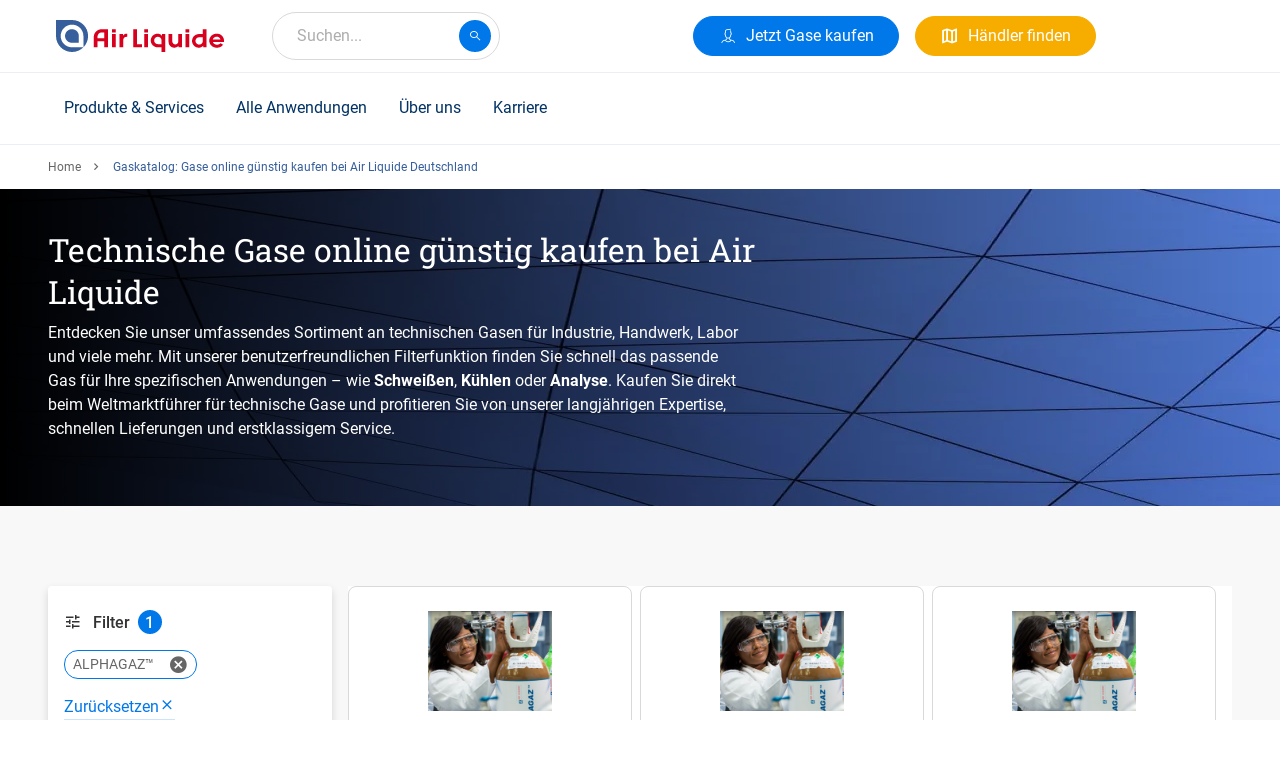

--- FILE ---
content_type: text/html; charset=UTF-8
request_url: https://de.airliquide.com/gaskatalog?Gas_Product_Brand=ALPHAGAZ%E2%84%A2
body_size: 20598
content:

<!DOCTYPE html>
<html lang="de-DE" dir="ltr" prefix="og: https://ogp.me/ns#" class="h-100">
<head>
  <script type="text/javascript">
window.didomiConfig = {
  user: {
    bots: {
      /**
       * Indicate whether consent is required for bots
       * Defaults to true
       */
      consentRequired: false,

      /**
       * Predefined types of bots to identify
       * Defaults to all types supported by the SDK
       * (Optional)
       */
      types: ['crawlers', 'performance'],
    }
  }
};
</script>
<script type="text/javascript">
  (function(){
    (function(e,r){
      var t=document.createElement("link");
      t.rel="preconnect";
      t.as="script";
      var n=document.createElement("link");
      n.rel="dns-prefetch";
      n.as="script";
      var i=document.createElement("script");
      i.id="spcloader";
      i.type="text/javascript";
      i["async"]=true;
      i.charset="utf-8";
      var o="https://sdk.privacy-center.org/" + e + "/loader.js?target_type=notice&target=" + r;
      if(window.didomiConfig && window.didomiConfig.user){
        var a = window.didomiConfig.user;
        var c = a.country;
        var d = a.region;
        if(c){
          o = o + "&country=" + c;
          if(d){
            o = o + "&region=" + d
          }
        }
      }
      t.href = "https://sdk.privacy-center.org/";
      n.href = "https://sdk.privacy-center.org/";
      i.src = o;
      var s = document.getElementsByTagName("script")[0];
      s.parentNode.insertBefore(t,s);
      s.parentNode.insertBefore(n,s);
      s.parentNode.insertBefore(i,s);
    })("cc6223f6-c789-4d24-b8b0-dfb2c8518079", "F2mmjPgk")
  })();
</script>
  <meta charset="utf-8" />
<noscript><style>form.antibot * :not(.antibot-message) { display: none !important; }</style>
</noscript><style>/* @see https://github.com/aFarkas/lazysizes#broken-image-symbol */.js img.lazyload:not([src]) { visibility: hidden; }/* @see https://github.com/aFarkas/lazysizes#automatically-setting-the-sizes-attribute */.js img.lazyloaded[data-sizes=auto] { display: block; width: 100%; }</style>
<meta name="description" content="Technische Gase online günstig kaufen bei Air Liquide: Umfangreicher Gaskatalog mit Argon, Stickstoff, Sauerstoff und Spezialgemischen. Finden Sie das passende Gas für Ihre Anwendung - Qualität und Expertise seit 1902." />
<link rel="canonical" href="https://de.airliquide.com/gaskatalog" />
<meta name="robots" content="index, follow" />
<meta name="google" content="GJCC6p68tf5lmOm8OcGeVU4TecpnPgut2WtQ76YAPYQ" />
<meta name="Generator" content="Drupal 11 (https://www.drupal.org)" />
<meta name="MobileOptimized" content="width" />
<meta name="HandheldFriendly" content="true" />
<meta name="viewport" content="width=device-width, initial-scale=1, maximum-scale=1" />
<script type="application/ld+json">{
    "@context": "https://schema.org",
    "@graph": [
        {
            "@type": "Organization",
            "name": "Air Liquide in Deutschland",
            "url": "https://de.airliquide.com",
            "logo": {
                "@type": "ImageObject",
                "url": "https://de.airliquide.com/themes/custom/imunique/assets/images/logo.svg"
            }
        },
        {
            "@type": "WebPage",
            "@id": "https://de.airliquide.com",
            "breadcrumb": {
                "@type": "BreadcrumbList",
                "itemListElement": [
                    {
                        "@type": "ListItem",
                        "position": 1,
                        "name": "Home",
                        "item": "https://de.airliquide.com/"
                    },
                    {
                        "@type": "ListItem",
                        "position": 2,
                        "name": "Gaskatalog: Gase online günstig kaufen bei Air Liquide Deutschland",
                        "item": "https://de.airliquide.com/gaskatalog"
                    }
                ]
            }
        }
    ]
}</script>
<title>Gaskatalog: Gase online günstig kaufen bei Air Liquide Deutschland | Air Liquide in Deutschland</title>
<link rel="icon" href="/themes/custom/imunique/favicon.ico" type="image/vnd.microsoft.icon" />
<link rel="alternate" hreflang="nl-BE" href="https://be.airliquide.com/nl/gas-catalogus" />
<link rel="alternate" hreflang="fr-BE" href="https://be.airliquide.com/fr/gaz-catalogue" />
<link rel="alternate" hreflang="da-DK" href="https://dk.airliquide.com/gaskatalog" />
<link rel="alternate" hreflang="fi-FI" href="https://fi.airliquide.com/kaasuopas" />
<link rel="alternate" hreflang="de-DE" href="https://de.airliquide.com/gaskatalog" />
<link rel="alternate" hreflang="fr-LU" href="https://lu.airliquide.com/gaz-catalogue" />
<link rel="alternate" hreflang="nl-NL" href="https://nl.airliquide.com/gas-catalogus" />
<link rel="alternate" hreflang="no-NO" href="https://no.airliquide.com/gasskatalog" />
<link rel="alternate" hreflang="sv-SE" href="https://se.airliquide.com/gaskatalog" />
<link rel="alternate" hreflang="fr-CH" href="https://www.carbagas.ch/fr/catalogue-de-gaz" />
<link rel="alternate" hreflang="de-CH" href="https://www.carbagas.ch/de/gaskatalog" />

  <link rel="stylesheet" media="all" href="/sites/default/files/css/css_4L7H7EdSy5aadF2t6Gnd8S9uJVOiwpPSshRRrQJilOI.css?delta=0&amp;language=de-DE&amp;theme=imunique&amp;include=[base64]" />
<link rel="stylesheet" media="all" href="/sites/default/files/css/css_wT7OmC4LGidob_oiTJ6ePKZxgNa7Mn_THsk-jrM-JM0.css?delta=1&amp;language=de-DE&amp;theme=imunique&amp;include=[base64]" />

  <script type="application/json" data-drupal-selector="drupal-settings-json">{"path":{"baseUrl":"\/","pathPrefix":"","currentPath":"node\/4170","currentPathIsAdmin":false,"isFront":false,"currentLanguage":"de-DE","currentQuery":{"Gas_Product_Brand":"ALPHAGAZ\u2122"}},"pluralDelimiter":"\u0003","suppressDeprecationErrors":true,"ajaxPageState":{"libraries":"[base64]","theme":"imunique","theme_token":null},"ajaxTrustedUrl":[],"gtag":{"tagId":"","consentMode":false,"otherIds":[],"events":[],"additionalConfigInfo":[]},"gtm":{"tagId":null,"settings":{"data_layer":"dataLayer","include_classes":false,"allowlist_classes":"","blocklist_classes":"","include_environment":false,"environment_id":"","environment_token":""},"tagIds":["GTM-T22L5FL"]},"dataLayer":{"defaultLang":"en","languages":{"en":{"id":"en","name":"English","direction":"ltr","weight":-12},"de-AT":{"id":"de-AT","name":"Austrian","direction":"ltr","weight":-11},"nl-BE":{"id":"nl-BE","name":"Belgium \/ Flaams","direction":"ltr","weight":-10},"fr-BE":{"id":"fr-BE","name":"Belgium \/ French","direction":"ltr","weight":-9},"bg-BG":{"id":"bg-BG","name":"Bulgarian","direction":"ltr","weight":-8},"da-DK":{"id":"da-DK","name":"Denmark","direction":"ltr","weight":-7},"en-ENERGAS":{"id":"en-ENERGAS","name":"English energas","direction":"ltr","weight":-6},"en-EUROPE":{"id":"en-EUROPE","name":"English europe","direction":"ltr","weight":-6},"en-GB":{"id":"en-GB","name":"English UK","direction":"ltr","weight":-6},"fi-FI":{"id":"fi-FI","name":"Finland","direction":"ltr","weight":-5},"fr-FR":{"id":"fr-FR","name":"France","direction":"ltr","weight":-4},"de-DE":{"id":"de-DE","name":"Germany","direction":"ltr","weight":-3},"it-IT":{"id":"it-IT","name":"Italy","direction":"ltr","weight":-2},"fr-LU":{"id":"fr-LU","name":"Luxemburg","direction":"ltr","weight":-1},"nl-NL":{"id":"nl-NL","name":"Netherlands","direction":"ltr","weight":0},"no-NO":{"id":"no-NO","name":"Norway","direction":"ltr","weight":1},"pl-PL":{"id":"pl-PL","name":"Polish","direction":"ltr","weight":2},"pt-PT":{"id":"pt-PT","name":"Portugal","direction":"ltr","weight":3},"ro-RO":{"id":"ro-RO","name":"Romanian","direction":"ltr","weight":4},"es-ES":{"id":"es-ES","name":"Spain","direction":"ltr","weight":5},"sv-SE":{"id":"sv-SE","name":"Sweden","direction":"ltr","weight":6},"fr-CH":{"id":"fr-CH","name":"Switzerland \/ French","direction":"ltr","weight":7},"de-CH":{"id":"de-CH","name":"Switzerland \/ German","direction":"ltr","weight":8},"it-CH":{"id":"it-CH","name":"Switzerland \/ Italian","direction":"ltr","weight":9},"tr-TR":{"id":"tr-TR","name":"Turkish","direction":"ltr","weight":10}}},"lazy":{"lazysizes":{"lazyClass":"lazyload","loadedClass":"lazyloaded","loadingClass":"lazyloading","preloadClass":"lazypreload","errorClass":"lazyerror","autosizesClass":"lazyautosizes","srcAttr":"data-src","srcsetAttr":"data-srcset","sizesAttr":"data-sizes","minSize":40,"customMedia":[],"init":true,"expFactor":1.5,"hFac":0.80000000000000004,"loadMode":2,"loadHidden":true,"ricTimeout":0,"throttleDelay":125,"plugins":[]},"placeholderSrc":"data:image\/gif;base64,R0lGODlhAQABAAAAACH5BAEKAAEALAAAAAABAAEAAAICTAEAOw==","preferNative":true,"minified":true,"libraryPath":"\/libraries\/lazysizes"},"url_api_product_filter":"https:\/\/de.airliquide.com\/api\/get-filtered-products","TBMegaMenu":{"TBElementsCounter":{"column":null},"theme":"imunique","eeb7ec96-338c-4b61-beb4-e59e09c7a211":{"arrows":""}},"app_id":"Y6JYVK03T8","index_model":"product_model_de_DE_index","index_var":"product_variation_de_DE_index","index_standard_page":"content_standard_page_de_DE_index","index_news_page":"content_news_page_de_DE_index","api_key":"b8cce7c02eec158567a37b7b065c287c","lang_prefix":"","current_lang":"de_DE","is_connected":false,"baseUrl":"https:\/\/de.airliquide.com\/product-assets\/","equipment_catalog_link":"","gas_catalog_link":"","searchSections":[{"content_type":"standard","title":"Wissen","slug":"wissen","filters":"(tag_page_type:\u0027Template - Application\u0027 OR tag_page_type:\u0027Template - Solution\u0027 OR tag_page_type:\u0027Template - Gas as a solution\u0027)","url":"https:\/\/de.airliquide.com\/search\/standard\/wissen"},{"content_type":"standard","title":"Neuigkeiten","slug":"neuigkeiten","filters":"(tag_page_type:\u0027Template - Article\u0027)","url":"https:\/\/de.airliquide.com\/search\/standard\/neuigkeiten"}],"allSections":[{"content_type":"standard","title":"Wissen","slug":"wissen","filters":"(tag_page_type:\u0027Template - Application\u0027 OR tag_page_type:\u0027Template - Solution\u0027 OR tag_page_type:\u0027Template - Gas as a solution\u0027)","url":"https:\/\/de.airliquide.com\/search\/standard\/wissen"},{"content_type":"standard","title":"Neuigkeiten","slug":"neuigkeiten","filters":"(tag_page_type:\u0027Template - Article\u0027)","url":"https:\/\/de.airliquide.com\/search\/standard\/neuigkeiten"},{"content_type":"document","title":"Dokumente","slug":"dokumente","filters":"","url":"https:\/\/de.airliquide.com\/search\/document\/dokumente"}],"catalogFeatureEnabled":true,"currentEnv":"","ckeditorReadmore":{"moreText":"Mehr erfahren","lessText":"Weniger anzeigen"},"isMultilang":false,"lang":"de-DE","featureFlags":{"VISITOR_PICKUP":true,"MY_DASHBOARD":true,"ORDER_ATTACHMENT":true,"PO_NUMBER_LIST":true},"featureFlipping":{"contract":true,"pg":false,"exportDataMyInvoice":true,"shipToCreation":true},"user":{"uid":0,"permissionsHash":"dccfddba05e2c6d020350cc619abd609a47f26a011d652e4c1d16b2bbe2a4354"}}</script>
<script src="/sites/default/files/js/js_xCmkahm17swgFtBamHEHyyxGSFaKzW7DMCB80bYevaA.js?scope=header&amp;delta=0&amp;language=de-DE&amp;theme=imunique&amp;include=[base64]"></script>
<script src="/modules/contrib/google_tag/js/gtag.js?t9r174" async></script>
<script src="/modules/contrib/google_tag/js/gtm.js?t9r174" async></script>


<style>
  @media (min-width: 991px) {
    header:not(.lp-header) {
      min-height: 72px;
    }

    /* Search field */
    #autocomplete {
      min-width: 228px;
    }

    /* Customer header access */
    #block-blockforheaderprimaryctas + div {
      min-width: 128px;
      height: 48px;
    }
    /* Herozone [Slider Block] */
    .slider-block > div + div {
		display: none;
	}

    /* Standard section container */
    .content-container .container {
      padding: 2.5rem 0;
    }

    /* Buttons */
    .btn.btn-md {
      height: 40px;
    }

    /* Quick Access tiles */
    .content-container .quick-access__icon {
      padding-top: 0 !important;
    }

    .quick-access__image .swiper-slide img {
      height: 330px;
    }
    .quick-access__product .swiper-slide {
      height: 286px;
    }
    .quick-access__icon + .content-container__action {
      display: none;
    }

    /* Last News block */
    .new-tiles_block .swiper-slide {
      width: 100%;
      max-width: 384px;
      margin-right: 1rem;
    }
    .new-tiles_block .swiper-slide img {
      width: 100%;
      max-width: 384px;
    }
  }
</style>
</head>
<body class="path-node page-node-type-standard-page    bg-">
  <div id="ajax-overlay" class="no_display">
    <div class="ajax-spinner">
      <span class="spinner"></span>
    </div>
  </div>
<a href="#main-content" class="visually-hidden focusable skip-link">
    Skip to main content
</a>
<noscript><iframe src="https://www.googletagmanager.com/ns.html?id=GTM-T22L5FL"
                  height="0" width="0" style="display:none;visibility:hidden"></iframe></noscript>

  <div class="dialog-off-canvas-main-canvas d-flex flex-column h-100" data-off-canvas-main-canvas>
        
    
    <div class="wrapper">
                <header>
                        <div class="container header_base">
                <div class="row header_base--row">
                    <div class="navbar-logo">
                        <nav class="navbar navbar-light">
    <!-- Nav Mobile -->
    <button class="navbar-toggler navbar-header d-none" type="button" data-toggle="collapse"
            aria-controls="navbarNav" aria-expanded="false" aria-label="Toggle navigation">
        <span>Menu</span>
    </button>
	<!-- Nav Mobile -->
	      <div class="mobile-navbar" id="mobile-navbar"></div>
        <!-- /. Nav Mobile -->
            <div id="block-imunique-branding">
    
        
                <a href="https://de.airliquide.com/" title="Air Liquide in Deutschland" rel="home" class="logo site-logo d-block">
            <img width="168" height="32" fetchpriority="high" src="/themes/custom/imunique/assets/images/logo.svg" alt="Site logo" />

        </a>
    </div>

    </nav>

                        
                    </div>
                    <div>
    
        
            <div id="autocomplete"></div>

    </div>

                    <div class="quick-access">
                            <div id="block-blockforheadersecondaryctas" class="cta-secondary">
    
        
            
                                            <a  class="btn btn-md btn-primary has-icon al-btn" href="https://de.airliquide.com/gaskatalog" target="_self" >
          
                            <i class="al-icon-customer"></i>

            
                      <span>Jetzt Gase kaufen</span>
                  </a>
            
            
    </div>


                            <div id="block-blockforheaderprimaryctas">
    
        
                      <div class="cta-primary__1-btn"> 
            <div class="field field--name-field-ctas-primary field--type-entity-reference-revisions field--label-hidden field__item">                    <a  class="btn btn-md btn-secondary has-icon al-btn" title="Händler finden" href="https://de.airliquide.com/vertriebspartner" target="_self" >
          
                            <i class="al-icon-map_outline"></i>

            
                      <span>Händler finden</span>
                  </a>
            </div>
       </div>
          </div>


                        
                        
                      <div>
    
        
            <cws-element name="app-user-header"
    data-sign-in-url="https://de.airliquide.com/user-management/sign-in"
    data-url="https://de.airliquide.com/registrieren-sie-sich"
    data-mobile-avatar="true"
    data-lang="de-DE">
</cws-element>
    </div>

                                          </div>
                </div>
                  					<div class="al-meganav" id="meganav__sidebar">

						<!-- [Mobile TBM - Header Level 0] -->
						<div class="al-meganav--logo">
							<a href="https://de.airliquide.com/" rel="home">
								<img width="168" height="32" fetchpriority="high" src="/themes/custom/imunique/assets/images/logo.svg" alt="Site logo" />

							</a>
						</div>
						<!-- ./ [Mobile TBM - Header Level 0]-->

						<!-- [Mobile TBM - Close button] -->
						<span class="al-meganav--close" id="closeBtn"></span>
						<!-- ./ [Mobile TBM - Close button] -->

                      <div class="region region-nav-branding">
    <div id="block-imunique-thebestmegamenude">
    
        
            <nav  class="tbm tbm-the-best-mega-menu-de tbm-no-arrows" id="eeb7ec96-338c-4b61-beb4-e59e09c7a211" data-breakpoint="1200" aria-label="the-best-mega-menu-de navigation">
      <button class="tbm-button" type="button" aria-label="Toggle Menu Button">
      <span class="tbm-button-container">
        <span></span>
        <span></span>
        <span></span>
        <span></span>
      </span>
    </button>
    <div class="tbm-collapse ">
    <ul  class="tbm-nav level-0 items-4" >
          <li  class="tbm-item level-1 tbm-item--has-dropdown" aria-level="1" >
      <div class="tbm-link-container">
            <span class="tbm-link level-1 no-link tbm-toggle" tabindex="0" aria-expanded="false">
                      Produkte &amp; Services
          </span>
                <button class="tbm-submenu-toggle"><span class="visually-hidden">Toggle submenu</span></button>
          </div>
    <div  class="tbm-submenu tbm-item-child">
      <div  class="tbm-row">
      <div  class="tbm-column span3">
  <div class="tbm-column-inner">
               <ul  class="tbm-subnav level-1 items-2">
          <li  class="tbm-item level-2 tbm-group" aria-level="2" >
      <div class="tbm-link-container">
            <span class="tbm-link level-2 no-link tbm-group-title" tabindex="0" aria-expanded="false">
                      Häufig genutzte Produkte
          </span>
            </div>
    <div  class="tbm-group-container tbm-item-child">
      <div  class="tbm-row">
      <div  class="tbm-column span12">
  <div class="tbm-column-inner">
               <ul  class="tbm-subnav level-2 items-7">
        <li  class="tbm-item level-3" aria-level="3" >
      <div class="tbm-link-container">
            <a href="https://de.airliquide.com/acetylen-kaufen"  class="tbm-link level-3">
                        <img src="https://de.airliquide.com/sites/default/files/2025-06/Warhead-Ace.svg" alt="Menu Icon">
            Acetylen (C2H2)
          </a>
            </div>
    
</li>

        <li  class="tbm-item level-3" aria-level="3" >
      <div class="tbm-link-container">
            <a href="https://de.airliquide.com/argon-kaufen"  class="tbm-link level-3">
                        <img src="https://de.airliquide.com/sites/default/files/2025-06/Warhead-Ar.svg" alt="Menu Icon">
            Argon (Ar)
          </a>
            </div>
    
</li>

        <li  class="tbm-item level-3" aria-level="3" >
      <div class="tbm-link-container">
            <a href="https://de.airliquide.com/ballongas-helium-kaufen"  class="tbm-link level-3">
                        <img src="https://de.airliquide.com/sites/default/files/2025-06/Warhead-He.svg" alt="Menu Icon">
            Helium (He)
          </a>
            </div>
    
</li>

        <li  class="tbm-item level-3" aria-level="3" >
      <div class="tbm-link-container">
            <a href="https://de.airliquide.com/kohlendioxid-kaufen"  class="tbm-link level-3">
                        <img src="https://de.airliquide.com/sites/default/files/2025-06/Warhead-CO2.svg" alt="Menu Icon">
            Kohlendioxid (CO2)
          </a>
            </div>
    
</li>

        <li  class="tbm-item level-3" aria-level="3" >
      <div class="tbm-link-container">
            <a href="https://de.airliquide.com/sauerstoff-kaufen"  class="tbm-link level-3">
                        <img src="https://de.airliquide.com/sites/default/files/2025-06/Warhead-O2.svg" alt="Menu Icon">
            Sauerstoff (O2)
          </a>
            </div>
    
</li>

        <li  class="tbm-item level-3" aria-level="3" >
      <div class="tbm-link-container">
            <a href="https://de.airliquide.com/stickstoff-kaufen"  class="tbm-link level-3">
                        <img src="https://de.airliquide.com/sites/default/files/2025-06/Warhead-N2.svg" alt="Menu Icon">
            Stickstoff (N2)
          </a>
            </div>
    
</li>

        <li  class="tbm-item level-3" aria-level="3" >
      <div class="tbm-link-container">
            <a href="https://de.airliquide.com/wasserstoff-kaufen"  class="tbm-link level-3">
                        <img src="https://de.airliquide.com/sites/default/files/2025-06/Warhead-H2.svg" alt="Menu Icon">
            Wasserstoff (H2)
          </a>
            </div>
    
</li>

  </ul>

      </div>
</div>

  </div>

  </div>

</li>

        <li  class="tbm-item level-2 tbm-group" aria-level="2" >
      <div class="tbm-link-container">
            <a href="https://de.airliquide.com/gase"  class="tbm-link level-2 tbm-group-title" aria-expanded="false">
                      Alle Gase von A - Z
          </a>
            </div>
    <div  class="tbm-group-container tbm-item-child">
      <div  class="tbm-row">
      <div  class="tbm-column span4">
  <div class="tbm-column-inner">
               <ul  class="tbm-subnav level-2 items-10">
        <li  class="tbm-item level-3" aria-level="3" >
      <div class="tbm-link-container">
            <a href="https://de.airliquide.com/acetylen-kaufen"  class="tbm-link level-3">
                      Acetylen (C2H2)
          </a>
            </div>
    
</li>

        <li  class="tbm-item level-3" aria-level="3" >
      <div class="tbm-link-container">
            <a href="https://de.airliquide.com/ammoniak-kaufen"  class="tbm-link level-3">
                      Ammoniak (NH3)
          </a>
            </div>
    
</li>

        <li  class="tbm-item level-3" aria-level="3" >
      <div class="tbm-link-container">
            <a href="https://de.airliquide.com/gaskatalog?Gas_Product_Super_Attribute=Ar"  class="tbm-link level-3">
                      Argon (Ar)
          </a>
            </div>
    
</li>

        <li  class="tbm-item level-3" aria-level="3" >
      <div class="tbm-link-container">
            <a href="https://de.airliquide.com/brenngas-kaufen"  class="tbm-link level-3">
                      Brenngas
          </a>
            </div>
    
</li>

        <li  class="tbm-item level-3" aria-level="3" >
      <div class="tbm-link-container">
            <a href="https://de.airliquide.com/butan-kaufen"  class="tbm-link level-3">
                      Butan (C4H10)
          </a>
            </div>
    
</li>

        <li  class="tbm-item level-3" aria-level="3" >
      <div class="tbm-link-container">
            <a href="https://de.airliquide.com/chlorgas-kaufen"  class="tbm-link level-3">
                      Chlorgas (Cl2)
          </a>
            </div>
    
</li>

        <li  class="tbm-item level-3" aria-level="3" >
      <div class="tbm-link-container">
            <a href="https://de.airliquide.com/chlorwasserstoff-kaufen"  class="tbm-link level-3">
                      Chlorwasserstoff (HCl)
          </a>
            </div>
    
</li>

        <li  class="tbm-item level-3" aria-level="3" >
      <div class="tbm-link-container">
            <a href="https://de.airliquide.com/ethan-kaufen"  class="tbm-link level-3">
                      Ethan (C2H6)
          </a>
            </div>
    
</li>

        <li  class="tbm-item level-3" aria-level="3" >
      <div class="tbm-link-container">
            <a href="https://de.airliquide.com/ethen-kaufen"  class="tbm-link level-3">
                      Ethen (C2H4)
          </a>
            </div>
    
</li>

        <li  class="tbm-item level-3" aria-level="3" >
      <div class="tbm-link-container">
            <a href="https://de.airliquide.com/flaschengas-kaufen-tauschen"  class="tbm-link level-3">
                      Flaschengase
          </a>
            </div>
    
</li>

  </ul>

      </div>
</div>

      <div  class="tbm-column span4">
  <div class="tbm-column-inner">
               <ul  class="tbm-subnav level-2 items-9">
        <li  class="tbm-item level-3" aria-level="3" >
      <div class="tbm-link-container">
            <a href="https://de.airliquide.com/formiergas-kaufen"  class="tbm-link level-3">
                      Formiergas
          </a>
            </div>
    
</li>

        <li  class="tbm-item level-3" aria-level="3" >
      <div class="tbm-link-container">
            <a href="https://de.airliquide.com/gaskatalog?Gas_Product_Super_Attribute=He"  class="tbm-link level-3">
                      Helium (He)
          </a>
            </div>
    
</li>

        <li  class="tbm-item level-3" aria-level="3" >
      <div class="tbm-link-container">
            <a href="https://de.airliquide.com/kalibriergas-kaufen"  class="tbm-link level-3">
                      Kalibriergas
          </a>
            </div>
    
</li>

        <li  class="tbm-item level-3" aria-level="3" >
      <div class="tbm-link-container">
            <a href="https://de.airliquide.com/kohlendioxid-kaufen"  class="tbm-link level-3">
                      Kohlendioxid (CO2)
          </a>
            </div>
    
</li>

        <li  class="tbm-item level-3" aria-level="3" >
      <div class="tbm-link-container">
            <a href="https://de.airliquide.com/kohlenmonoxid-kaufen"  class="tbm-link level-3">
                      Kohlenmonoxid (CO)
          </a>
            </div>
    
</li>

        <li  class="tbm-item level-3" aria-level="3" >
      <div class="tbm-link-container">
            <a href="https://de.airliquide.com/mag-schweissgas-kaufen"  class="tbm-link level-3">
                      MAG Schweißgas
          </a>
            </div>
    
</li>

        <li  class="tbm-item level-3" aria-level="3" >
      <div class="tbm-link-container">
            <a href="https://de.airliquide.com/methan-kaufen"  class="tbm-link level-3">
                      Methan (CH4)
          </a>
            </div>
    
</li>

        <li  class="tbm-item level-3" aria-level="3" >
      <div class="tbm-link-container">
            <a href="https://de.airliquide.com/propan-kaufen"  class="tbm-link level-3">
                      Propan (C3H8)
          </a>
            </div>
    
</li>

        <li  class="tbm-item level-3" aria-level="3" >
      <div class="tbm-link-container">
            <a href="https://de.airliquide.com/propen-kaufen"  class="tbm-link level-3">
                      Propen (C3H6)
          </a>
            </div>
    
</li>

  </ul>

      </div>
</div>

      <div  class="tbm-column span4">
  <div class="tbm-column-inner">
               <ul  class="tbm-subnav level-2 items-9">
        <li  class="tbm-item level-3" aria-level="3" >
      <div class="tbm-link-container">
            <a href="https://de.airliquide.com/gaskatalog?Gas_Product_Super_Attribute=O2"  class="tbm-link level-3">
                      Sauerstoff (O2)
          </a>
            </div>
    
</li>

        <li  class="tbm-item level-3" aria-level="3" >
      <div class="tbm-link-container">
            <a href="https://de.airliquide.com/schutzgas-kaufen"  class="tbm-link level-3">
                      Schutzgas kaufen
          </a>
            </div>
    
</li>

        <li  class="tbm-item level-3" aria-level="3" >
      <div class="tbm-link-container">
            <a href="https://de.airliquide.com/schweissgas-kaufen"  class="tbm-link level-3">
                      Schweißgas
          </a>
            </div>
    
</li>

        <li  class="tbm-item level-3" aria-level="3" >
      <div class="tbm-link-container">
            <a href="https://de.airliquide.com/gaskatalog?Gas_Product_Super_Attribute=N2"  class="tbm-link level-3">
                      Stickstoff (N2)
          </a>
            </div>
    
</li>

        <li  class="tbm-item level-3" aria-level="3" >
      <div class="tbm-link-container">
            <a href="https://de.airliquide.com/stickstoffmonoxid-kaufen"  class="tbm-link level-3">
                      Stickstoffmonoxid (NO)
          </a>
            </div>
    
</li>

        <li  class="tbm-item level-3" aria-level="3" >
      <div class="tbm-link-container">
            <a href="https://de.airliquide.com/synthetische-luft-kaufen"  class="tbm-link level-3">
                      Synthetische Luft
          </a>
            </div>
    
</li>

        <li  class="tbm-item level-3" aria-level="3" >
      <div class="tbm-link-container">
            <a href="https://de.airliquide.com/tetrafluormethan-kaufen"  class="tbm-link level-3">
                      Tetrafluormethan (CF4)
          </a>
            </div>
    
</li>

        <li  class="tbm-item level-3" aria-level="3" >
      <div class="tbm-link-container">
            <a href="https://de.airliquide.com/wig-gas-kaufen"  class="tbm-link level-3">
                      WIG Gas
          </a>
            </div>
    
</li>

        <li  class="tbm-item level-3" aria-level="3" >
      <div class="tbm-link-container">
            <a href="https://de.airliquide.com/unsere-gase/wasserstoff"  class="tbm-link level-3">
                      Wasserstoff (H2)
          </a>
            </div>
    
</li>

  </ul>

      </div>
</div>

  </div>

  </div>

</li>

  </ul>

      </div>
</div>

      <div  class="tbm-column span3">
  <div class="tbm-column-inner">
               <ul  class="tbm-subnav level-1 items-2">
        <li  class="tbm-item level-2 tbm-group" aria-level="2" >
      <div class="tbm-link-container">
            <a href="https://de.airliquide.com/gase"  class="tbm-link level-2 tbm-group-title" aria-expanded="false">
                      Markengase
          </a>
            </div>
    <div  class="tbm-group-container tbm-item-child">
      <div  class="tbm-row">
      <div  class="tbm-column span12">
  <div class="tbm-column-inner">
               <ul  class="tbm-subnav level-2 items-5">
        <li  class="tbm-item level-3" aria-level="3" >
      <div class="tbm-link-container">
            <a href="https://de.airliquide.com/gaskatalog?Gas_Product_Brand=ALIGAL%E2%84%A2&amp;Gas_Product_Industry_CP=Lebensmittel"  class="tbm-link level-3">
                        <img src="https://de.airliquide.com/sites/default/files/2025-07/Unbenannte%20Zeichnung.svg" alt="Menu Icon">
            ALIGAL (Lebensmittel und Getränke)
          </a>
            </div>
    
</li>

        <li  class="tbm-item level-3" aria-level="3" >
      <div class="tbm-link-container">
            <a href="https://de.airliquide.com/gaskatalog?Gas_Product_Brand=ALPHAGAZ%E2%84%A2"  class="tbm-link level-3">
                        <img src="https://de.airliquide.com/sites/default/files/2025-07/ALPHAGAZ_logo.svg" alt="Menu Icon">
            ALPHAGAZ (Hochreine Gase, Kalibriergase)
          </a>
            </div>
    
</li>

        <li  class="tbm-item level-3" aria-level="3" >
      <div class="tbm-link-container">
            <a href="https://de.airliquide.com/gaskatalog?Gas_Product_Brand=ARCAL%E2%84%A2"  class="tbm-link level-3">
                        <img src="https://de.airliquide.com/sites/default/files/2025-07/ARCAL_logo.svg" alt="Menu Icon">
            ARCAL (Schutzgase)
          </a>
            </div>
    
</li>

        <li  class="tbm-item level-3" aria-level="3" >
      <div class="tbm-link-container">
            <a href="https://de.airliquide.com/gaskatalog?Gas_Product_Brand=LASAL%E2%84%A2"  class="tbm-link level-3">
                        <img src="https://de.airliquide.com/sites/default/files/2025-07/LASAL_logo.svg" alt="Menu Icon">
            LASAL (Lasergase)
          </a>
            </div>
    
</li>

        <li  class="tbm-item level-3" aria-level="3" >
      <div class="tbm-link-container">
            <a href="https://de.airliquide.com/gaskatalog?Gas_Product_Brand=PHARGALIS%E2%84%A2"  class="tbm-link level-3">
                        <img src="https://de.airliquide.com/sites/default/files/2025-07/PHARGALIS_logo.svg" alt="Menu Icon">
            PHARGALIS (Pharmazeutische Gase)
          </a>
            </div>
    
</li>

  </ul>

      </div>
</div>

  </div>

  </div>

</li>

          <li  class="tbm-item level-2 tbm-group" aria-level="2" >
      <div class="tbm-link-container">
            <span class="tbm-link level-2 no-link tbm-group-title" tabindex="0" aria-expanded="false">
                      Zubehör
          </span>
            </div>
    <div  class="tbm-group-container tbm-item-child">
      <div  class="tbm-row">
      <div  class="tbm-column span12">
  <div class="tbm-column-inner">
               <ul  class="tbm-subnav level-2 items-1">
        <li  class="tbm-item level-3" aria-level="3" >
      <div class="tbm-link-container">
            <a href="https://de.airliquide.com/gaszubehor-katalog"  class="tbm-link level-3">
                        <img src="https://de.airliquide.com/sites/default/files/2024-11/nordic-regualtorsvg2.svg" alt="Menu Icon">
            Druckminderer und mehr
          </a>
            </div>
    
</li>

  </ul>

      </div>
</div>

  </div>

  </div>

</li>

  </ul>

      </div>
</div>

      <div  class="tbm-column span3">
  <div class="tbm-column-inner">
               <ul  class="tbm-subnav level-1 items-2">
        <li  class="tbm-item level-2 tbm-group" aria-level="2" >
      <div class="tbm-link-container">
            <a href="https://de.airliquide.com/das-kundenportal-der-air-liquide-deutschland"  class="tbm-link level-2 tbm-group-title" aria-expanded="false">
                      Online Services
          </a>
            </div>
    <div  class="tbm-group-container tbm-item-child">
      <div  class="tbm-row">
      <div  class="tbm-column span12">
  <div class="tbm-column-inner">
               <ul  class="tbm-subnav level-2 items-8">
        <li  class="tbm-item level-3" aria-level="3" >
      <div class="tbm-link-container">
            <a href="https://de.airliquide.com/schweissgase-vergleich"  class="tbm-link level-3">
                      Schweissgase-Vergleich
          </a>
            </div>
    
</li>

        <li  class="tbm-item level-3" aria-level="3" >
      <div class="tbm-link-container">
            <a href="https://de.airliquide.com/leergut-behalter-zuruckgeben"  class="tbm-link level-3">
                      E-Leergut-Anmeldung
          </a>
            </div>
    
</li>

        <li  class="tbm-item level-3" aria-level="3" >
      <div class="tbm-link-container">
            <a href="https://de.airliquide.com/digitaler-lieferschein"  class="tbm-link level-3">
                      E-Lieferschein
          </a>
            </div>
    
</li>

        <li  class="tbm-item level-3" aria-level="3" >
      <div class="tbm-link-container">
            <a href="https://de.airliquide.com/jetzt-auf-die-elektronische-rechnung-umstellen"  class="tbm-link level-3">
                      E-Rechnung
          </a>
            </div>
    
</li>

        <li  class="tbm-item level-3" aria-level="3" >
      <div class="tbm-link-container">
            <a href="https://de.airliquide.com/user-management/sign-in"  class="tbm-link level-3">
                      Kunden-Login
          </a>
            </div>
    
</li>

        <li  class="tbm-item level-3" aria-level="3" >
      <div class="tbm-link-container">
            <a href="https://de.airliquide.com/ihre-anwendung/kalibrierung-und-analytik/mixture-guide"  class="tbm-link level-3">
                      Mixture Guide
          </a>
            </div>
    
</li>

        <li  class="tbm-item level-3" aria-level="3" >
      <div class="tbm-link-container">
            <a href="https://gasekatalog.airliquide.de/"  class="tbm-link level-3">
                      Sicherheitsdatenblätter
          </a>
            </div>
    
</li>

        <li  class="tbm-item level-3" aria-level="3" >
      <div class="tbm-link-container">
            <a href="https://de.airliquide.com/account/my-returns"  class="tbm-link level-3">
                      Vollgut-Retoure
          </a>
            </div>
    
</li>

  </ul>

      </div>
</div>

  </div>

  </div>

</li>

        <li  class="tbm-item level-2 tbm-group" aria-level="2" >
      <div class="tbm-link-container">
            <a href="https://de.airliquide.com/lieferformen"  class="tbm-link level-2 tbm-group-title" aria-expanded="false">
                      Lieferformen
          </a>
            </div>
    <div  class="tbm-group-container tbm-item-child">
      <div  class="tbm-row">
      <div  class="tbm-column span12">
  <div class="tbm-column-inner">
               <ul  class="tbm-subnav level-2 items-4">
        <li  class="tbm-item level-3" aria-level="3" >
      <div class="tbm-link-container">
            <a href="https://de.airliquide.com/lieferformen/gasflaschen-bundel"  class="tbm-link level-3">
                      Gasflaschen &amp; Bündel
          </a>
            </div>
    
</li>

        <li  class="tbm-item level-3" aria-level="3" >
      <div class="tbm-link-container">
            <a href="https://de.airliquide.com/gasflaschen-tauschen-der-nahe"  class="tbm-link level-3">
                      Gasflaschen tauschen
          </a>
            </div>
    
</li>

        <li  class="tbm-item level-3" aria-level="3" >
      <div class="tbm-link-container">
            <a href="https://de.airliquide.com/lieferformen/tankwagen"  class="tbm-link level-3">
                      Tankwagen
          </a>
            </div>
    
</li>

        <li  class="tbm-item level-3" aria-level="3" >
      <div class="tbm-link-container">
            <a href="https://de.airliquide.com/lieferformen/vor-ort-erzeugung"  class="tbm-link level-3">
                      Vor-Ort Erzeugung
          </a>
            </div>
    
</li>

  </ul>

      </div>
</div>

  </div>

  </div>

</li>

  </ul>

      </div>
</div>

      <div  class="tbm-column span3">
  <div class="tbm-column-inner">
               <ul  class="tbm-subnav level-1 items-1">
          <li  class="tbm-item level-2 tbm-group" aria-level="2" >
      <div class="tbm-link-container">
            <span class="tbm-link level-2 no-link tbm-group-title" tabindex="0" aria-expanded="false">
                      Equipment, Services &amp; mehr
          </span>
            </div>
    <div  class="tbm-group-container tbm-item-child">
      <div  class="tbm-row">
      <div  class="tbm-column span12">
  <div class="tbm-column-inner">
               <ul  class="tbm-subnav level-2 items-13">
        <li  class="tbm-item level-3" aria-level="3" >
      <div class="tbm-link-container">
            <a href="https://de.airliquide.com/unsere-gase/fachartikel"  class="tbm-link level-3">
                      Fachartikel zum Herunterladen
          </a>
            </div>
    
</li>

        <li  class="tbm-item level-3" aria-level="3" >
      <div class="tbm-link-container">
            <a href="https://de.airliquide.com/druckminderer"  class="tbm-link level-3">
                      Flaschendruckminderer online kaufen
          </a>
            </div>
    
</li>

        <li  class="tbm-item level-3" aria-level="3" >
      <div class="tbm-link-container">
            <a href="https://de.airliquide.com/gasschlauch-adapter"  class="tbm-link level-3">
                      Gasschlauch Adapter online kaufen
          </a>
            </div>
    
</li>

        <li  class="tbm-item level-3" aria-level="3" >
      <div class="tbm-link-container">
            <a href="https://de.airliquide.com/gasschlauch"  class="tbm-link level-3">
                      Gasschläuche online kaufen
          </a>
            </div>
    
</li>

        <li  class="tbm-item level-3" aria-level="3" >
      <div class="tbm-link-container">
            <a href="https://de.airliquide.com/druckminderer/schutzgas-druckminderer"  class="tbm-link level-3">
                      Schweißgasregler online kaufen
          </a>
            </div>
    
</li>

        <li  class="tbm-item level-3" aria-level="3" >
      <div class="tbm-link-container">
            <a href="https://de.airliquide.com/gaszubehor/armaturen-und-gasversorgungssysteme"  class="tbm-link level-3">
                      Gasversorgung &amp; Armaturen Kataloge und Broschüren
          </a>
            </div>
    
</li>

        <li  class="tbm-item level-3" aria-level="3" >
      <div class="tbm-link-container">
            <a href="https://de.airliquide.com/gaszubehor/gebrauchsanweisungen"  class="tbm-link level-3">
                      Gebrauchsanweisungen Gaszubehör
          </a>
            </div>
    
</li>

        <li  class="tbm-item level-3" aria-level="3" >
      <div class="tbm-link-container">
            <a href="https://de.airliquide.com/unser-equipment/grundlegende-sicherheitshinweise"  class="tbm-link level-3">
                      Grundlegende Sicherheitshinweise
          </a>
            </div>
    
</li>

        <li  class="tbm-item level-3" aria-level="3" >
      <div class="tbm-link-container">
            <a href="https://de.airliquide.com/gaszubehor/handhabungsvideos-und-produktinformationen"  class="tbm-link level-3">
                      Handhabungsvideos Gaszubehör
          </a>
            </div>
    
</li>

        <li  class="tbm-item level-3" aria-level="3" >
      <div class="tbm-link-container">
            <a href="https://de.airliquide.com/unsere-gase/individualgemische"  class="tbm-link level-3">
                      Individualgemische
          </a>
            </div>
    
</li>

        <li  class="tbm-item level-3" aria-level="3" >
      <div class="tbm-link-container">
            <a href="https://de.airliquide.com/laborausstattung"  class="tbm-link level-3">
                      Laborausstattung anfragen
          </a>
            </div>
    
</li>

        <li  class="tbm-item level-3" aria-level="3" >
      <div class="tbm-link-container">
            <a href="https://de.airliquide.com/gaszubehor"  class="tbm-link level-3">
                      Überblick online verfügbares Gaszubehör
          </a>
            </div>
    
</li>

        <li  class="tbm-item level-3" aria-level="3" >
      <div class="tbm-link-container">
            <a href="https://de.airliquide.com/unser-service"  class="tbm-link level-3">
                      Weitere Services
          </a>
            </div>
    
</li>

  </ul>

      </div>
</div>

  </div>

  </div>

</li>

  </ul>

      </div>
</div>

  </div>

  </div>

</li>

          <li  class="tbm-item level-1 tbm-item--has-dropdown" aria-level="1" >
      <div class="tbm-link-container">
            <span class="tbm-link level-1 no-link tbm-toggle" tabindex="0" aria-expanded="false">
                      Alle Anwendungen
          </span>
                <button class="tbm-submenu-toggle"><span class="visually-hidden">Toggle submenu</span></button>
          </div>
    <div  class="tbm-submenu tbm-item-child">
      <div  class="tbm-row">
      <div  class="tbm-column span12">
  <div class="tbm-column-inner">
               <ul  class="tbm-subnav level-1 items-2">
        <li  class="tbm-item level-2 tbm-group" aria-level="2" >
      <div class="tbm-link-container">
            <a href="https://de.airliquide.com/ihre-anwendung/schweissen"  class="tbm-link level-2 tbm-group-title" aria-expanded="false">
                      Schweißen / Fügetechnik
          </a>
            </div>
    <div  class="tbm-group-container tbm-item-child">
      <div  class="tbm-row">
      <div  class="tbm-column span3">
  <div class="tbm-column-inner">
               <ul  class="tbm-subnav level-2 items-4">
        <li  class="tbm-item level-3" aria-level="3" >
      <div class="tbm-link-container">
            <a href="https://de.airliquide.com/ihre-anwendung/schweissen/autogenschweissen"  class="tbm-link level-3">
                      Autogenschweißen
          </a>
            </div>
    
</li>

        <li  class="tbm-item level-3" aria-level="3" >
      <div class="tbm-link-container">
            <a href="https://de.airliquide.com/ihre-anwendung/schweissen/flammrichten"  class="tbm-link level-3">
                      Flammrichten
          </a>
            </div>
    
</li>

        <li  class="tbm-item level-3" aria-level="3" >
      <div class="tbm-link-container">
            <a href="https://de.airliquide.com/ihre-anwendung/schweissen/formieren"  class="tbm-link level-3">
                      Formieren
          </a>
            </div>
    
</li>

        <li  class="tbm-item level-3" aria-level="3" >
      <div class="tbm-link-container">
            <a href="https://de.airliquide.com/technische-gase-von-air-liquide-deutschland/ihre-anwendung/handlaserschweissen-prazise-flexibel-schnell-schweissen"  class="tbm-link level-3">
                      Hand-Laserschweißen
          </a>
            </div>
    
</li>

  </ul>

      </div>
</div>

      <div  class="tbm-column span3">
  <div class="tbm-column-inner">
               <ul  class="tbm-subnav level-2 items-4">
        <li  class="tbm-item level-3" aria-level="3" >
      <div class="tbm-link-container">
            <a href="https://de.airliquide.com/ihre-anwendung/schweissen/hartloten-gasbasiert-zuverlassig-fur-starke-verbindungen"  class="tbm-link level-3">
                      Hart-Löten
          </a>
            </div>
    
</li>

        <li  class="tbm-item level-3" aria-level="3" >
      <div class="tbm-link-container">
            <a href="https://de.airliquide.com/ihre-anwendung/schweissen/laserhybridschweissen"  class="tbm-link level-3">
                      Laserhybridschweißen
          </a>
            </div>
    
</li>

        <li  class="tbm-item level-3" aria-level="3" >
      <div class="tbm-link-container">
            <a href="https://de.airliquide.com/ihre-anwendung/schweissen/laserschweissen"  class="tbm-link level-3">
                      Laserschweißen
          </a>
            </div>
    
</li>

        <li  class="tbm-item level-3" aria-level="3" >
      <div class="tbm-link-container">
            <a href="https://de.airliquide.com/ihre-anwendung/schweissen/mag-schweissen-hochlegierter-stahle"  class="tbm-link level-3">
                      MAG-Schweißen hochlegierter Stähle
          </a>
            </div>
    
</li>

  </ul>

      </div>
</div>

      <div  class="tbm-column span3">
  <div class="tbm-column-inner">
               <ul  class="tbm-subnav level-2 items-3">
        <li  class="tbm-item level-3" aria-level="3" >
      <div class="tbm-link-container">
            <a href="https://de.airliquide.com/ihre-anwendung/schweissen/mag-schweissen-niedrig-legierte-stahle"  class="tbm-link level-3">
                      MAG-Schweißen niedrig legierte Stähle
          </a>
            </div>
    
</li>

        <li  class="tbm-item level-3" aria-level="3" >
      <div class="tbm-link-container">
            <a href="https://de.airliquide.com/ihre-anwendung/schweissen/mig-schweissen-automobil-und-metallfertigung"  class="tbm-link level-3">
                      MIG-Schweißen in Automobil- und Metallfertigung
          </a>
            </div>
    
</li>

        <li  class="tbm-item level-3" aria-level="3" >
      <div class="tbm-link-container">
            <a href="https://de.airliquide.com/ihre-anwendung/schweissen/mig-schweissen-schienenfahrzeugs-und-schiffsbau"  class="tbm-link level-3">
                      MIG-Schweißen in Schienenfahrzeugs- und Schiffsbau
          </a>
            </div>
    
</li>

  </ul>

      </div>
</div>

      <div  class="tbm-column span3">
  <div class="tbm-column-inner">
               <ul  class="tbm-subnav level-2 items-4">
        <li  class="tbm-item level-3" aria-level="3" >
      <div class="tbm-link-container">
            <a href="https://de.airliquide.com/ihre-anwendung/schweissen/plasmaschweissen"  class="tbm-link level-3">
                      Plasmaschweißen
          </a>
            </div>
    
</li>

        <li  class="tbm-item level-3" aria-level="3" >
      <div class="tbm-link-container">
            <a href="https://de.airliquide.com/ihre-anwendung/schweissen/wig-schweissen"  class="tbm-link level-3">
                      WIG Schweißen
          </a>
            </div>
    
</li>

        <li  class="tbm-item level-3" aria-level="3" >
      <div class="tbm-link-container">
            <a href="https://de.airliquide.com/technische-gase-von-air-liquide-deutschland/ihre-anwendung/wig-orbitalschweissen"  class="tbm-link level-3">
                      WIG-Orbitalschweißen
          </a>
            </div>
    
</li>

        <li  class="tbm-item level-3" aria-level="3" >
      <div class="tbm-link-container">
            <a href="https://de.airliquide.com/ihre-anwendung/schweissen/weich-loten"  class="tbm-link level-3">
                      Weich-Löten
          </a>
            </div>
    
</li>

  </ul>

      </div>
</div>

  </div>

  </div>

</li>

        <li  class="tbm-item level-2 tbm-group" aria-level="2" >
      <div class="tbm-link-container">
            <a href="https://de.airliquide.com/technische-gase-von-air-liquide-deutschland/ihre-anwendung"  class="tbm-link level-2 tbm-group-title" aria-expanded="false">
                      Anwendungen von A - Z
          </a>
            </div>
    <div  class="tbm-group-container tbm-item-child">
      <div  class="tbm-row">
      <div  class="tbm-column span3">
  <div class="tbm-column-inner">
               <ul  class="tbm-subnav level-2 items-9">
        <li  class="tbm-item level-3" aria-level="3" >
      <div class="tbm-link-container">
            <a href="https://de.airliquide.com/ihre-anwendung/additive-fertigung-3d-druck"  class="tbm-link level-3">
                      Additive Fertigung / 3D-Druck
          </a>
            </div>
    
</li>

        <li  class="tbm-item level-3" aria-level="3" >
      <div class="tbm-link-container">
            <a href="https://de.airliquide.com/ihre-anwendung/batterieherstellung-und-batterierecycling"  class="tbm-link level-3">
                      Batterieherstellung und Batterierecycling
          </a>
            </div>
    
</li>

        <li  class="tbm-item level-3" aria-level="3" >
      <div class="tbm-link-container">
            <a href="https://de.airliquide.com/ccs-ccu"  class="tbm-link level-3">
                      CO2-Abscheidung &amp; -Speicherung (CCS)
          </a>
            </div>
    
</li>

        <li  class="tbm-item level-3" aria-level="3" >
      <div class="tbm-link-container">
            <a href="https://de.airliquide.com/technische-gase-von-air-liquide-deutschland/ihre-anwendung/druckstabilisieren"  class="tbm-link level-3">
                      Druckstabilisieren
          </a>
            </div>
    
</li>

        <li  class="tbm-item level-3" aria-level="3" >
      <div class="tbm-link-container">
            <a href="https://de.airliquide.com/ihre-anwendung/erneuerbare-energie"  class="tbm-link level-3">
                      Erneuerbare Energien
          </a>
            </div>
    
</li>

        <li  class="tbm-item level-3" aria-level="3" >
      <div class="tbm-link-container">
            <a href="https://de.airliquide.com/ihre-anwendung/flammspritzen-thermisches-spritzen"  class="tbm-link level-3">
                      Flammspritzen (Thermisches Spritzen)
          </a>
            </div>
    
</li>

        <li  class="tbm-item level-3" aria-level="3" >
      <div class="tbm-link-container">
            <a href="https://de.airliquide.com/ihre-anwendung/fluorierung"  class="tbm-link level-3">
                      Fluorierung
          </a>
            </div>
    
</li>

        <li  class="tbm-item level-3" aria-level="3" >
      <div class="tbm-link-container">
            <a href="https://de.airliquide.com/ihre-anwendung/getrankeausschank"  class="tbm-link level-3">
                      Getränkeausschank
          </a>
            </div>
    
</li>

        <li  class="tbm-item level-3" aria-level="3" >
      <div class="tbm-link-container">
            <a href="https://de.airliquide.com/ihre-anwendung/verbrennung-und-erwarmung"  class="tbm-link level-3">
                      Hochtemperaturanwendungen
          </a>
            </div>
    
</li>

  </ul>

      </div>
</div>

      <div  class="tbm-column span3">
  <div class="tbm-column-inner">
               <ul  class="tbm-subnav level-2 items-9">
        <li  class="tbm-item level-3" aria-level="3" >
      <div class="tbm-link-container">
            <a href="https://de.airliquide.com/ihre-anwendung/ic-packaging"  class="tbm-link level-3">
                      IC Packaging
          </a>
            </div>
    
</li>

        <li  class="tbm-item level-3" aria-level="3" >
      <div class="tbm-link-container">
            <a href="https://de.airliquide.com/technische-gase-von-air-liquide-deutschland/ihre-anwendung/industrielle-kryogenik-bedeutung-definition-anwendung-der-tieftemperaturtechnik"  class="tbm-link level-3">
                      Industrielle Kryogenik
          </a>
            </div>
    
</li>

        <li  class="tbm-item level-3" aria-level="3" >
      <div class="tbm-link-container">
            <a href="https://de.airliquide.com/technische-gase-von-air-liquide-deutschland/ihre-anwendung/industrielles-inertisieren"  class="tbm-link level-3">
                      Industrielles Inertisieren
          </a>
            </div>
    
</li>

        <li  class="tbm-item level-3" aria-level="3" >
      <div class="tbm-link-container">
            <a href="https://de.airliquide.com/ihre-anwendung/inertisieren-chemie-pharmazie"  class="tbm-link level-3">
                      Inertisieren in Chemie &amp; Pharmazie
          </a>
            </div>
    
</li>

        <li  class="tbm-item level-3" aria-level="3" >
      <div class="tbm-link-container">
            <a href="https://de.airliquide.com/ihre-anwendung/kalibrierung-und-analytik"  class="tbm-link level-3">
                      Kalibrierung und Analytik
          </a>
            </div>
    
</li>

        <li  class="tbm-item level-3" aria-level="3" >
      <div class="tbm-link-container">
            <a href="https://de.airliquide.com/ihre-anwendung/karbonisieren"  class="tbm-link level-3">
                      Karbonisieren
          </a>
            </div>
    
</li>

        <li  class="tbm-item level-3" aria-level="3" >
      <div class="tbm-link-container">
            <a href="https://de.airliquide.com/ihre-anwendung/kuhlen-und-frosten"  class="tbm-link level-3">
                      Kühlen und Frosten
          </a>
            </div>
    
</li>

        <li  class="tbm-item level-3" aria-level="3" >
      <div class="tbm-link-container">
            <a href="https://de.airliquide.com/ihre-anwendung/lagern-unter-stickstoffatmosphare"  class="tbm-link level-3">
                      Lagern unter Stickstoffatmosphäre
          </a>
            </div>
    
</li>

        <li  class="tbm-item level-3" aria-level="3" >
      <div class="tbm-link-container">
            <a href="https://de.airliquide.com/technische-gase-von-air-liquide-deutschland/ihre-anwendung/lagerung-unter-kontrollierter-atmosphare"  class="tbm-link level-3">
                      Lagerung unter kontrollierter Atmosphäre
          </a>
            </div>
    
</li>

  </ul>

      </div>
</div>

      <div  class="tbm-column span3">
  <div class="tbm-column-inner">
               <ul  class="tbm-subnav level-2 items-8">
        <li  class="tbm-item level-3" aria-level="3" >
      <div class="tbm-link-container">
            <a href="https://de.airliquide.com/ihre-anwendung/medikamentenherstellung-und-konservierung"  class="tbm-link level-3">
                      Medikamentenherstellung und Konservierung
          </a>
            </div>
    
</li>

        <li  class="tbm-item level-3" aria-level="3" >
      <div class="tbm-link-container">
            <a href="https://de.airliquide.com/ihre-anwendung/polymerschaumen"  class="tbm-link level-3">
                      Polymerschäumen
          </a>
            </div>
    
</li>

        <li  class="tbm-item level-3" aria-level="3" >
      <div class="tbm-link-container">
            <a href="https://de.airliquide.com/ihre-anwendung/abfallbehandlung"  class="tbm-link level-3">
                      Reststoffverwertung und Recycling
          </a>
            </div>
    
</li>

        <li  class="tbm-item level-3" aria-level="3" >
      <div class="tbm-link-container">
            <a href="https://de.airliquide.com/technische-gase-von-air-liquide-deutschland/ihre-anwendung/sauerstoff-fur-die-fischzucht"  class="tbm-link level-3">
                      Sauerstoff für die Fischzucht
          </a>
            </div>
    
</li>

        <li  class="tbm-item level-3" aria-level="3" >
      <div class="tbm-link-container">
            <a href="https://de.airliquide.com/ihre-anwendung/schneiden"  class="tbm-link level-3">
                      Schneiden / Thermische Trennverfahren
          </a>
            </div>
    
</li>

        <li  class="tbm-item level-3" aria-level="3" >
      <div class="tbm-link-container">
            <a href="https://de.airliquide.com/ihre-anwendung/schutzgasverpacken-map"  class="tbm-link level-3">
                      Schutzgasverpacken (MAP)
          </a>
            </div>
    
</li>

        <li  class="tbm-item level-3" aria-level="3" >
      <div class="tbm-link-container">
            <a href="https://de.airliquide.com/node/381"  class="tbm-link level-3">
                      Tierbetäubung
          </a>
            </div>
    
</li>

        <li  class="tbm-item level-3" aria-level="3" >
      <div class="tbm-link-container">
            <a href="https://de.airliquide.com/ihre-anwendung/kuhlkette-und-transport"  class="tbm-link level-3">
                      Transportkühlung
          </a>
            </div>
    
</li>

  </ul>

      </div>
</div>

      <div  class="tbm-column span3">
  <div class="tbm-column-inner">
               <ul  class="tbm-subnav level-2 items-8">
        <li  class="tbm-item level-3" aria-level="3" >
      <div class="tbm-link-container">
            <a href="https://de.airliquide.com/technische-gase-von-air-liquide-deutschland/ihre-anwendung/vorratsschutz"  class="tbm-link level-3">
                      Vorratsschutz
          </a>
            </div>
    
</li>

        <li  class="tbm-item level-3" aria-level="3" >
      <div class="tbm-link-container">
            <a href="https://de.airliquide.com/ihre-branche/wasserbehandlung"  class="tbm-link level-3">
                      Wasserbehandlung
          </a>
            </div>
    
</li>

        <li  class="tbm-item level-3" aria-level="3" >
      <div class="tbm-link-container">
            <a href="https://de.airliquide.com/ihre-anwendung/wasserstoff-von-der-produktion-bis-zur-distribution"  class="tbm-link level-3">
                      Wasserstoff - Von der Produktion bis zur Distribution
          </a>
            </div>
    
</li>

        <li  class="tbm-item level-3" aria-level="3" >
      <div class="tbm-link-container">
            <a href="https://de.airliquide.com/ihre-anwendung/wasserstoff-fur-die-industrie"  class="tbm-link level-3">
                      Wasserstoff für die Industrie
          </a>
            </div>
    
</li>

        <li  class="tbm-item level-3" aria-level="3" >
      <div class="tbm-link-container">
            <a href="https://de.airliquide.com/ihre-anwendung/wasserstoff-mobilitat"  class="tbm-link level-3">
                      Wasserstoff für die Mobilität
          </a>
            </div>
    
</li>

        <li  class="tbm-item level-3" aria-level="3" >
      <div class="tbm-link-container">
            <a href="https://de.airliquide.com/ihre-anwendung/warme-luftung-und-klimatisierung"  class="tbm-link level-3">
                      Wärme, Lüftung und Klimatisierung
          </a>
            </div>
    
</li>

        <li  class="tbm-item level-3" aria-level="3" >
      <div class="tbm-link-container">
            <a href="https://de.airliquide.com/technische-gase-von-air-liquide-deutschland/ihre-anwendung/warmebehandlung-metallischer-bauteile"  class="tbm-link level-3">
                      Wärmebehandlung metallischer Bauteile
          </a>
            </div>
    
</li>

        <li  class="tbm-item level-3" aria-level="3" >
      <div class="tbm-link-container">
            <a href="https://de.airliquide.com/technische-gase-von-air-liquide-deutschland/ihre-anwendung/weinbereitung"  class="tbm-link level-3">
                      Weinbereitung 
          </a>
            </div>
    
</li>

  </ul>

      </div>
</div>

  </div>

  </div>

</li>

  </ul>

      </div>
</div>

  </div>

  </div>

</li>

          <li  class="tbm-item level-1 tbm-item--has-dropdown" aria-level="1" >
      <div class="tbm-link-container">
            <span class="tbm-link level-1 no-link tbm-toggle" tabindex="0" aria-expanded="false">
                      Über uns
          </span>
                <button class="tbm-submenu-toggle"><span class="visually-hidden">Toggle submenu</span></button>
          </div>
    <div  class="tbm-submenu tbm-item-child">
      <div  class="tbm-row">
      <div  class="tbm-column span3">
  <div class="tbm-column-inner">
               <ul  class="tbm-subnav level-1 items-1">
        <li  class="tbm-item level-2 tbm-group" aria-level="2" >
      <div class="tbm-link-container">
            <a href="https://de.airliquide.com/ueber-uns/faq"  class="tbm-link level-2 tbm-group-title" aria-expanded="false">
                      Häufig gestellte Fragen
          </a>
            </div>
    <div  class="tbm-group-container tbm-item-child">
      <div  class="tbm-row">
      <div  class="tbm-column span12">
  <div class="tbm-column-inner">
               <ul  class="tbm-subnav level-2 items-8">
        <li  class="tbm-item level-3" aria-level="3" >
      <div class="tbm-link-container">
            <a href="https://de.airliquide.com/ueber-uns/faq-bestellablauf"  class="tbm-link level-3">
                      Bestellablauf
          </a>
            </div>
    
</li>

        <li  class="tbm-item level-3" aria-level="3" >
      <div class="tbm-link-container">
            <a href="https://de.airliquide.com/karriere/faqs"  class="tbm-link level-3">
                      Karriere
          </a>
            </div>
    
</li>

        <li  class="tbm-item level-3" aria-level="3" >
      <div class="tbm-link-container">
            <a href="https://de.airliquide.com/ueber-uns/faq-kundenkonto"  class="tbm-link level-3">
                      Kundenkonto
          </a>
            </div>
    
</li>

        <li  class="tbm-item level-3" aria-level="3" >
      <div class="tbm-link-container">
            <a href="https://de.airliquide.com/ueber-uns/faq-lieferungen-retouren"  class="tbm-link level-3">
                      Lieferung &amp; Retouren
          </a>
            </div>
    
</li>

        <li  class="tbm-item level-3" aria-level="3" >
      <div class="tbm-link-container">
            <a href="https://de.airliquide.com/ueber-uns/faq-neu-bei-air-liquide"  class="tbm-link level-3">
                      Neu bei Air Liquide?
          </a>
            </div>
    
</li>

        <li  class="tbm-item level-3" aria-level="3" >
      <div class="tbm-link-container">
            <a href="https://de.airliquide.com/ueber-uns/faq-produkte-services"  class="tbm-link level-3">
                      Produkte &amp; Services
          </a>
            </div>
    
</li>

        <li  class="tbm-item level-3" aria-level="3" >
      <div class="tbm-link-container">
            <a href="https://de.airliquide.com/ueber-uns/faq-rechnungsstellung-vertrage"  class="tbm-link level-3">
                      Rechnungsstellung
          </a>
            </div>
    
</li>

        <li  class="tbm-item level-3" aria-level="3" >
      <div class="tbm-link-container">
            <a href="https://de.airliquide.com/ueber-uns/faq-transport-lagerung"  class="tbm-link level-3">
                      Transport &amp; Lagerung
          </a>
            </div>
    
</li>

  </ul>

      </div>
</div>

  </div>

  </div>

</li>

  </ul>

      </div>
</div>

      <div  class="tbm-column span3">
  <div class="tbm-column-inner">
               <ul  class="tbm-subnav level-1 items-1">
        <li  class="tbm-item level-2 tbm-group" aria-level="2" >
      <div class="tbm-link-container">
            <a href="https://de.airliquide.com/ueber-uns/sicherheit"  class="tbm-link level-2 tbm-group-title" aria-expanded="false">
                      Sicherheit
          </a>
            </div>
    <div  class="tbm-group-container tbm-item-child">
      <div  class="tbm-row">
      <div  class="tbm-column span12">
  <div class="tbm-column-inner">
               <ul  class="tbm-subnav level-2 items-6">
        <li  class="tbm-item level-3" aria-level="3" >
      <div class="tbm-link-container">
            <a href="https://de.airliquide.com/ueber-uns/sicherheit/sicherheit-beim-transport-mit-gasen"  class="tbm-link level-3">
                      Sicherheit beim Transport von Gasen
          </a>
            </div>
    
</li>

        <li  class="tbm-item level-3" aria-level="3" >
      <div class="tbm-link-container">
            <a href="https://gasekatalog.airliquide.de/"  class="tbm-link level-3">
                      Sicherheitsdatenblätter
          </a>
            </div>
    
</li>

        <li  class="tbm-item level-3" aria-level="3" >
      <div class="tbm-link-container">
            <a href="https://de.airliquide.com/unser-service/sicherheitstrainings"  class="tbm-link level-3">
                      Sicherheitstrainings
          </a>
            </div>
    
</li>

        <li  class="tbm-item level-3" aria-level="3" >
      <div class="tbm-link-container">
            <a href="https://de.airliquide.com/ueber-uns/sicherheit/standorte"  class="tbm-link level-3">
                      Standorte
          </a>
            </div>
    
</li>

        <li  class="tbm-item level-3" aria-level="3" >
      <div class="tbm-link-container">
            <a href="https://de.airliquide.com/ueber-uns/sicherheit/vorschriften-regeln"  class="tbm-link level-3">
                      Vorschriften &amp; Regeln
          </a>
            </div>
    
</li>

        <li  class="tbm-item level-3" aria-level="3" >
      <div class="tbm-link-container">
            <a href="https://de.airliquide.com/ueber-uns/sicherheit/zertifikate"  class="tbm-link level-3">
                      Zertifikate
          </a>
            </div>
    
</li>

  </ul>

      </div>
</div>

  </div>

  </div>

</li>

  </ul>

      </div>
</div>

      <div  class="tbm-column span3">
  <div class="tbm-column-inner">
               <ul  class="tbm-subnav level-1 items-1">
          <li  class="tbm-item level-2 tbm-group" aria-level="2" >
      <div class="tbm-link-container">
            <span class="tbm-link level-2 no-link tbm-group-title" tabindex="0" aria-expanded="false">
                      Kontakt
          </span>
            </div>
    <div  class="tbm-group-container tbm-item-child">
      <div  class="tbm-row">
      <div  class="tbm-column span12">
  <div class="tbm-column-inner">
               <ul  class="tbm-subnav level-2 items-5">
        <li  class="tbm-item level-3" aria-level="3" >
      <div class="tbm-link-container">
            <a href="https://de.airliquide.com/ueber-uns/medien/news"  class="tbm-link level-3">
                      News
          </a>
            </div>
    
</li>

        <li  class="tbm-item level-3" aria-level="3" >
      <div class="tbm-link-container">
            <a href="https://de.airliquide.com/ueber-uns"  class="tbm-link level-3">
                      Über uns
          </a>
            </div>
    
</li>

        <li  class="tbm-item level-3" aria-level="3" >
      <div class="tbm-link-container">
            <a href="https://de.airliquide.com/ueber-uns/impressum"  class="tbm-link level-3">
                      Impressum
          </a>
            </div>
    
</li>

        <li  class="tbm-item level-3" aria-level="3" >
      <div class="tbm-link-container">
            <a href="https://de.airliquide.com/ueber-uns/kontakt"  class="tbm-link level-3">
                      Kontakt
          </a>
            </div>
    
</li>

        <li  class="tbm-item level-3" aria-level="3" >
      <div class="tbm-link-container">
            <a href="https://de.airliquide.com/ueber-uns/kontakt/vertriebspartner-werden"  class="tbm-link level-3">
                      Vertriebspartner werden
          </a>
            </div>
    
</li>

  </ul>

      </div>
</div>

  </div>

  </div>

</li>

  </ul>

      </div>
</div>

      <div  class="tbm-column span3">
  <div class="tbm-column-inner">
               <ul  class="tbm-subnav level-1 items-1">
          <li  class="tbm-item level-2 tbm-group" aria-level="2" >
      <div class="tbm-link-container">
            <span class="tbm-link level-2 no-link tbm-group-title" tabindex="0" aria-expanded="false">
                      Weiteres
          </span>
            </div>
    <div  class="tbm-group-container tbm-item-child">
      <div  class="tbm-row">
      <div  class="tbm-column span12">
  <div class="tbm-column-inner">
               <ul  class="tbm-subnav level-2 items-3">
        <li  class="tbm-item level-3" aria-level="3" >
      <div class="tbm-link-container">
            <a href="https://de.airliquide.com/ueber-uns/kontakt/agb-dokumente"  class="tbm-link level-3">
                      AGB &amp; Dokumente
          </a>
            </div>
    
</li>

        <li  class="tbm-item level-3" aria-level="3" >
      <div class="tbm-link-container">
            <a href="https://de.airliquide.com/datenschutz"  class="tbm-link level-3">
                      Datenschutz
          </a>
            </div>
    
</li>

        <li  class="tbm-item level-3" aria-level="3" >
      <div class="tbm-link-container">
            <a href="https://de.airliquide.com/ueber-uns/nachhaltigkeit-und-ethisches-verhalten"  class="tbm-link level-3">
                      Nachhaltigkeit und ethisches Verhalten
          </a>
            </div>
    
</li>

  </ul>

      </div>
</div>

  </div>

  </div>

</li>

  </ul>

      </div>
</div>

  </div>

  </div>

</li>

          <li  class="tbm-item level-1 tbm-item--has-dropdown" aria-level="1" >
      <div class="tbm-link-container">
            <span class="tbm-link level-1 no-link tbm-toggle" tabindex="0" aria-expanded="false">
                      Karriere
          </span>
                <button class="tbm-submenu-toggle"><span class="visually-hidden">Toggle submenu</span></button>
          </div>
    <div  class="tbm-submenu tbm-item-child">
      <div  class="tbm-row">
      <div  class="tbm-column span4">
  <div class="tbm-column-inner">
               <ul  class="tbm-subnav level-1 items-1">
          <li  class="tbm-item level-2 tbm-group" aria-level="2" >
      <div class="tbm-link-container">
            <span class="tbm-link level-2 no-link tbm-group-title" tabindex="0" aria-expanded="false">
                      Ihr Einstieg
          </span>
            </div>
    <div  class="tbm-group-container tbm-item-child">
      <div  class="tbm-row">
      <div  class="tbm-column span12">
  <div class="tbm-column-inner">
               <ul  class="tbm-subnav level-2 items-4">
        <li  class="tbm-item level-3" aria-level="3" >
      <div class="tbm-link-container">
            <a href="https://de.airliquide.com/karriere/absolventen"  class="tbm-link level-3">
                      Absolventen
          </a>
            </div>
    
</li>

        <li  class="tbm-item level-3" aria-level="3" >
      <div class="tbm-link-container">
            <a href="https://de.airliquide.com/karriere/professionals"  class="tbm-link level-3">
                      Professionals
          </a>
            </div>
    
</li>

        <li  class="tbm-item level-3" aria-level="3" >
      <div class="tbm-link-container">
            <a href="https://de.airliquide.com/karriere/schuler"  class="tbm-link level-3">
                      Schüler
          </a>
            </div>
    
</li>

        <li  class="tbm-item level-3" aria-level="3" >
      <div class="tbm-link-container">
            <a href="https://de.airliquide.com/karriere/studierende"  class="tbm-link level-3">
                      Studierende
          </a>
            </div>
    
</li>

  </ul>

      </div>
</div>

  </div>

  </div>

</li>

  </ul>

      </div>
</div>

      <div  class="tbm-column span4">
  <div class="tbm-column-inner">
               <ul  class="tbm-subnav level-1 items-1">
          <li  class="tbm-item level-2 tbm-group" aria-level="2" >
      <div class="tbm-link-container">
            <span class="tbm-link level-2 no-link tbm-group-title" tabindex="0" aria-expanded="false">
                      Unsere Kultur
          </span>
            </div>
    <div  class="tbm-group-container tbm-item-child">
      <div  class="tbm-row">
      <div  class="tbm-column span12">
  <div class="tbm-column-inner">
               <ul  class="tbm-subnav level-2 items-3">
        <li  class="tbm-item level-3" aria-level="3" >
      <div class="tbm-link-container">
            <a href="https://de.airliquide.com/karriere/bewerbungstipps"  class="tbm-link level-3">
                      Bewerbungstipps
          </a>
            </div>
    
</li>

        <li  class="tbm-item level-3" aria-level="3" >
      <div class="tbm-link-container">
            <a href="https://de.airliquide.com/karriere/darum-air-liquide"  class="tbm-link level-3">
                      Darum Air Liquide
          </a>
            </div>
    
</li>

        <li  class="tbm-item level-3" aria-level="3" >
      <div class="tbm-link-container">
            <a href="https://de.airliquide.com/karriere/faqs"  class="tbm-link level-3">
                      FAQs
          </a>
            </div>
    
</li>

  </ul>

      </div>
</div>

  </div>

  </div>

</li>

  </ul>

      </div>
</div>

      <div  class="tbm-column span4">
  <div class="tbm-column-inner">
               <ul  class="tbm-subnav level-1 items-1">
          <li  class="tbm-item level-2 tbm-group" aria-level="2" >
      <div class="tbm-link-container">
            <span class="tbm-link level-2 no-link tbm-group-title" tabindex="0" aria-expanded="false">
                      Ausbildung &amp; Praktikum
          </span>
            </div>
    <div  class="tbm-group-container tbm-item-child">
      <div  class="tbm-row">
      <div  class="tbm-column span12">
  <div class="tbm-column-inner">
               <ul  class="tbm-subnav level-2 items-3">
        <li  class="tbm-item level-3" aria-level="3" >
      <div class="tbm-link-container">
            <a href="https://de.airliquide.com/karriere/kaufmaennische-ausbildungsberufe"  class="tbm-link level-3">
                      Kaufmännische Ausbildungsberufe
          </a>
            </div>
    
</li>

        <li  class="tbm-item level-3" aria-level="3" >
      <div class="tbm-link-container">
            <a href="https://de.airliquide.com/karriere/praktikum"  class="tbm-link level-3">
                      Praktikum
          </a>
            </div>
    
</li>

        <li  class="tbm-item level-3" aria-level="3" >
      <div class="tbm-link-container">
            <a href="https://de.airliquide.com/karriere/technische-ausbildung"  class="tbm-link level-3">
                      Technische Ausbildungsberufe
          </a>
            </div>
    
</li>

  </ul>

      </div>
</div>

  </div>

  </div>

</li>

  </ul>

      </div>
</div>

  </div>

  </div>

</li>

  </ul>

      </div>
  </nav>

<script>
if (window.matchMedia("(max-width: 1200px)").matches) {
  document.getElementById("eeb7ec96-338c-4b61-beb4-e59e09c7a211").classList.add('tbm--mobile');
}


</script>

    </div>

  </div>


                    
					<!-- [Mobile TBM Overlay] -->
						<div class="overlay d-none" id="overlay"></div>
					<!-- ./ [Mobile TBM Overlay] -->
                  </div>
                            </div>
                  </header>

                <main class="main" role="main">
            <a id="main-content" tabindex="-1"></a>
            
            
            
                                    <!-- Breadcrumb Desktop -->
  <div class="dt-breadcrumb">
    <ul class="breadcrumb" aria-label="breadcrumb">
              <li class="breadcrumb-item">
                      <a href="https://de.airliquide.com/">Home</a>
                  </li>
              <li class="breadcrumb-item">
                      Gaskatalog: Gase online günstig kaufen bei Air Liquide Deutschland
                  </li>
          </ul>
  </div>
  <!-- End Breadcrumb Desktop -->

  <!-- Breadcrumb Mobile -->
  <div class="mb-breadcrumb" aria-label="breadcrumb">
    <ul class="breadcrumb">
      <li class="breadcrumb-item back">
        <a href="#">
          <span>Return</span>
        </a>
      </li>
                        <li class="breadcrumb-item active">
            <a href="https://de.airliquide.com/">
              <span>Home</span>
            </a>
          </li>
                                </ul>
  </div>
  <!-- End Breadcrumb Mobile -->






                        <div class="">
                <div class="row no-gutters">
                                        <div class="order-1 order-lg-2 col-12">
                          <div class="region region-content">
    <div data-drupal-messages-fallback class="hidden"></div>
<div id="block-imunique-content">
    
        
            <article>

  
    

  
  <div style="position: relative;">

      
          
            <div class="field field--name-field-hero-zone-section field--type-entity-reference-revisions field--label-hidden field__item"><section class="content-container herozone--block " >
    
              <div class="paragraph paragraph--type--slider-block paragraph--view-mode--default">
          <section class="slider-block " >
            






<div class="">
  <!-- Slide 1 -->
  <div class="slider-block__content   ">
    <!-- Content Container -->
          <div class="slider-block--img">
        
  <div class="field field--name-field-illustration-image-respons field--type-entity-reference field--label-above">

              <div class="field__item"><article class="media media--type-image media--view-mode-bg-slider">
  
      
            <div class="field field--name-field-media-image field--type-image field--label-hidden field__item">    <picture>
            <img loading="lazy" width="1920" height="600" src="/statics/styles/crop_image_bg_slider/s3/2024-04/gaskatalog-richtige-gas-fuer-bedarf.jpg.webp?VersionId=yKKbK6cnW5tEWEvefeDBrrXA4qIhSQsn&amp;itok=w56_KfnI" alt="Blauer Hintergrund-Gaskatalog" />

  </picture>

</div>
      
  </article>
</div>
          </div>

      </div>
        <div class="carousel-caption">
      <div class="carousel-caption__container   img-right img-bottom">
                          
        <div class="carousel-caption__content ">
                      
                    <!-- Title -->
          <div class="carousel-caption--title">
            <h1 class="title-slider font__roboto-slab">Technische Gase online günstig kaufen bei Air Liquide</h1>
                      </div>
          <!-- ./  Title -->

          <div class="carousel-caption--content img-bottom">
            <!-- Content -->
                          <div class="carousel-caption--description">
                
            <div class="clearfix text-formatted field field--name-field-description-rte field--type-text-long field--label-hidden field__item"><p>Entdecken Sie unser umfassendes Sortiment an technischen Gasen für Industrie, Handwerk, Labor und viele mehr. Mit unserer benutzerfreundlichen Filterfunktion finden Sie schnell das passende Gas für Ihre spezifischen Anwendungen – wie <strong>Schweißen</strong>, <strong>Kühlen</strong> oder <strong>Analyse</strong>. Kaufen Sie direkt beim Weltmarktführer für technische Gase und profitieren Sie von unserer langjährigen Expertise, schnellen Lieferungen und erstklassigem Service.</p></div>
      
              </div>
                        <!--  ./ Content-->
            <!-- Actions -->
                        <!-- Actions -->
                          <div class="carousel-caption--action">
                
                                            <a  class="text-primary al-btn" href="" target="_self" >
          
                        
            
                  </a>
            
            
              </div>
                        <!-- ./ Actions -->
          </div>
        </div>
      </div>
    </div>
    <!-- ./ Content Container -->
  </div>
</div>
<!-- ./ Slide 1 -->

    </section>

      </div>

    
</section>
</div>
      
    
      <!-- anchor tabs -->
      <div class="container">
        <div class="row">
          <ul class="al_anchor_tabs">
                      </ul>
        </div>
      </div>

          
            
<section class="content-container bg_grey " >
  <div class="container">
    <div class="row">
      <div class="content-side">
        
                  
                        <div class="search-result">
   
  <div class="catalog-page">
    <section class="content-container">
      <div class="container">
        <div class="row">
          <!-- Catalog Page Inner -->
          <div class="catalog-page-inner">
            <!-- Catalog Content listing -->
                  <!-- Filters desktop -->
    <div class="catalog-filter isDesktop">
  <h2 class="catalog-filter__title">
    <i class="al-icon-tune"></i>Filter
    <span class="filters-number no_display">0</span>
  </h2>

    <div class="catalog-filter__tag">
               
          <div name="Gas_Product_Application_CP-Analyse" class="filters-tags no_display">
            <span class="filters-tags_label" name="Gas_Product_Application_CP-Analyse">Analyse</span>
            <span class="al-icon-cancel"></span>
          </div>
         
          <div name="Gas_Product_Application_CP-Analysegerätebetrieb" class="filters-tags no_display">
            <span class="filters-tags_label" name="Gas_Product_Application_CP-Analysegerätebetrieb">Analysegerätebetrieb</span>
            <span class="al-icon-cancel"></span>
          </div>
         
          <div name="Gas_Product_Application_CP-Kühlen/Frosten" class="filters-tags no_display">
            <span class="filters-tags_label" name="Gas_Product_Application_CP-Kühlen/Frosten">Kühlen/Frosten</span>
            <span class="al-icon-cancel"></span>
          </div>
                       
          <div name="Gas_Product_Process_CP-AU - Abgasuntersuchung" class="filters-tags no_display">
            <span class="filters-tags_label" name="Gas_Product_Process_CP-AU - Abgasuntersuchung">AU - Abgasuntersuchung</span>
            <span class="al-icon-cancel"></span>
          </div>
         
          <div name="Gas_Product_Process_CP-Betriebsgas" class="filters-tags no_display">
            <span class="filters-tags_label" name="Gas_Product_Process_CP-Betriebsgas">Betriebsgas</span>
            <span class="al-icon-cancel"></span>
          </div>
         
          <div name="Gas_Product_Process_CP-Emissionen (Betriebsgas)" class="filters-tags no_display">
            <span class="filters-tags_label" name="Gas_Product_Process_CP-Emissionen (Betriebsgas)">Emissionen (Betriebsgas)</span>
            <span class="al-icon-cancel"></span>
          </div>
         
          <div name="Gas_Product_Process_CP-Flammstrahlen" class="filters-tags no_display">
            <span class="filters-tags_label" name="Gas_Product_Process_CP-Flammstrahlen">Flammstrahlen</span>
            <span class="al-icon-cancel"></span>
          </div>
         
          <div name="Gas_Product_Process_CP-Nullgas" class="filters-tags no_display">
            <span class="filters-tags_label" name="Gas_Product_Process_CP-Nullgas">Nullgas</span>
            <span class="al-icon-cancel"></span>
          </div>
         
          <div name="Gas_Product_Process_CP-Spülgas" class="filters-tags no_display">
            <span class="filters-tags_label" name="Gas_Product_Process_CP-Spülgas">Spülgas</span>
            <span class="al-icon-cancel"></span>
          </div>
         
          <div name="Gas_Product_Process_CP-Trägergas" class="filters-tags no_display">
            <span class="filters-tags_label" name="Gas_Product_Process_CP-Trägergas">Trägergas</span>
            <span class="al-icon-cancel"></span>
          </div>
                       
          <div name="Gas_Product_Industry_CP-Automobilindustrie" class="filters-tags no_display">
            <span class="filters-tags_label" name="Gas_Product_Industry_CP-Automobilindustrie">Automobilindustrie</span>
            <span class="al-icon-cancel"></span>
          </div>
         
          <div name="Gas_Product_Industry_CP-Forschung und Analyse" class="filters-tags no_display">
            <span class="filters-tags_label" name="Gas_Product_Industry_CP-Forschung und Analyse">Forschung und Analyse</span>
            <span class="al-icon-cancel"></span>
          </div>
         
          <div name="Gas_Product_Industry_CP-Pharma und Biotech" class="filters-tags no_display">
            <span class="filters-tags_label" name="Gas_Product_Industry_CP-Pharma und Biotech">Pharma und Biotech</span>
            <span class="al-icon-cancel"></span>
          </div>
                       
          <div name="Gas_Product_Brand-ALPHAGAZ™" class="filters-tags no_display">
            <span class="filters-tags_label" name="Gas_Product_Brand-ALPHAGAZ™">ALPHAGAZ™</span>
            <span class="al-icon-cancel"></span>
          </div>
                       
          <div name="Gas_Product_Super_Attribute-Ar" class="filters-tags no_display">
            <span class="filters-tags_label" name="Gas_Product_Super_Attribute-Ar">Ar</span>
            <span class="al-icon-cancel"></span>
          </div>
         
          <div name="Gas_Product_Super_Attribute-C3H8" class="filters-tags no_display">
            <span class="filters-tags_label" name="Gas_Product_Super_Attribute-C3H8">C3H8</span>
            <span class="al-icon-cancel"></span>
          </div>
         
          <div name="Gas_Product_Super_Attribute-CH4" class="filters-tags no_display">
            <span class="filters-tags_label" name="Gas_Product_Super_Attribute-CH4">CH4</span>
            <span class="al-icon-cancel"></span>
          </div>
         
          <div name="Gas_Product_Super_Attribute-CO" class="filters-tags no_display">
            <span class="filters-tags_label" name="Gas_Product_Super_Attribute-CO">CO</span>
            <span class="al-icon-cancel"></span>
          </div>
         
          <div name="Gas_Product_Super_Attribute-CO2" class="filters-tags no_display">
            <span class="filters-tags_label" name="Gas_Product_Super_Attribute-CO2">CO2</span>
            <span class="al-icon-cancel"></span>
          </div>
         
          <div name="Gas_Product_Super_Attribute-H2" class="filters-tags no_display">
            <span class="filters-tags_label" name="Gas_Product_Super_Attribute-H2">H2</span>
            <span class="al-icon-cancel"></span>
          </div>
         
          <div name="Gas_Product_Super_Attribute-He" class="filters-tags no_display">
            <span class="filters-tags_label" name="Gas_Product_Super_Attribute-He">He</span>
            <span class="al-icon-cancel"></span>
          </div>
         
          <div name="Gas_Product_Super_Attribute-MIX" class="filters-tags no_display">
            <span class="filters-tags_label" name="Gas_Product_Super_Attribute-MIX">MIX</span>
            <span class="al-icon-cancel"></span>
          </div>
         
          <div name="Gas_Product_Super_Attribute-N2" class="filters-tags no_display">
            <span class="filters-tags_label" name="Gas_Product_Super_Attribute-N2">N2</span>
            <span class="al-icon-cancel"></span>
          </div>
         
          <div name="Gas_Product_Super_Attribute-NO" class="filters-tags no_display">
            <span class="filters-tags_label" name="Gas_Product_Super_Attribute-NO">NO</span>
            <span class="al-icon-cancel"></span>
          </div>
         
          <div name="Gas_Product_Super_Attribute-O2" class="filters-tags no_display">
            <span class="filters-tags_label" name="Gas_Product_Super_Attribute-O2">O2</span>
            <span class="al-icon-cancel"></span>
          </div>
         
          <div name="Gas_Product_Super_Attribute-Synth. Luft" class="filters-tags no_display">
            <span class="filters-tags_label" name="Gas_Product_Super_Attribute-Synth. Luft">Synth. Luft</span>
            <span class="al-icon-cancel"></span>
          </div>
                       
          <div name="Gas_Product_Global_Purity_CP-≥ 99,995 %" class="filters-tags no_display">
            <span class="filters-tags_label" name="Gas_Product_Global_Purity_CP-≥ 99,995 %">≥ 99,995 %</span>
            <span class="al-icon-cancel"></span>
          </div>
         
          <div name="Gas_Product_Global_Purity_CP-≥ 99,999 %" class="filters-tags no_display">
            <span class="filters-tags_label" name="Gas_Product_Global_Purity_CP-≥ 99,999 %">≥ 99,999 %</span>
            <span class="al-icon-cancel"></span>
          </div>
         
          <div name="Gas_Product_Global_Purity_CP-≥ 99,9992 %" class="filters-tags no_display">
            <span class="filters-tags_label" name="Gas_Product_Global_Purity_CP-≥ 99,9992 %">≥ 99,9992 %</span>
            <span class="al-icon-cancel"></span>
          </div>
         
          <div name="Gas_Product_Global_Purity_CP-≥ 99,9995 %" class="filters-tags no_display">
            <span class="filters-tags_label" name="Gas_Product_Global_Purity_CP-≥ 99,9995 %">≥ 99,9995 %</span>
            <span class="al-icon-cancel"></span>
          </div>
         
          <div name="Gas_Product_Global_Purity_CP-≥ 99,9999 %" class="filters-tags no_display">
            <span class="filters-tags_label" name="Gas_Product_Global_Purity_CP-≥ 99,9999 %">≥ 99,9999 %</span>
            <span class="al-icon-cancel"></span>
          </div>
                  </div>

  <a class="catalog-filter__reset link-right_icon no_display" href="javascript:void(0);">Zurücksetzen<i class="al-icon-close"></i>
  </a>
  <form action="#">
        <div class="catalog-filter__categorie">
      <h3>Anwendung<i class="al-icon-keyboard_arrow_up"></i></h3>
      <div class="categorie_block">
                  <div class="form-group al-search">
            <input type="text" name="name" placeholder="Suchen" id="search-categorie-Gas_Product_Application_CP" data-id="Gas_Product_Application_CP" >
            <i class="al-icon-search11"></i>
          </div>
                <ul class="categorie-items">
                          <li class="custom-control custom-checkbox mb-3">
                <input class="categorie-items_input custom-control-input filter-category" id="Gas_Product_Application_CP-Analyse" name="Gas_Product_Application_CP[]"
                       value="Analyse" type="checkbox" >
                <label class="custom-control-label" for="Gas_Product_Application_CP-Analyse">
                  <span class="search-label search_Gas_Product_Application_CP">Analyse</span>
                  
                                      <span class="result-number"> (33)</span>
                                    
                </label>
              </li>
                          <li class="custom-control custom-checkbox mb-3">
                <input class="categorie-items_input custom-control-input filter-category" id="Gas_Product_Application_CP-Analysegerätebetrieb" name="Gas_Product_Application_CP[]"
                       value="Analysegerätebetrieb" type="checkbox" >
                <label class="custom-control-label" for="Gas_Product_Application_CP-Analysegerätebetrieb">
                  <span class="search-label search_Gas_Product_Application_CP">Analysegerätebetrieb</span>
                  
                                      <span class="result-number"> (14)</span>
                                    
                </label>
              </li>
                          <li class="custom-control custom-checkbox mb-3">
                <input class="categorie-items_input custom-control-input filter-category" id="Gas_Product_Application_CP-Kühlen/Frosten" name="Gas_Product_Application_CP[]"
                       value="Kühlen/Frosten" type="checkbox" >
                <label class="custom-control-label" for="Gas_Product_Application_CP-Kühlen/Frosten">
                  <span class="search-label search_Gas_Product_Application_CP">Kühlen/Frosten</span>
                  
                                      <span class="result-number"> (1)</span>
                                    
                </label>
              </li>
                    </ul>
      </div>
    </div>
            <div class="catalog-filter__categorie">
      <h3>Prozess<i class="al-icon-keyboard_arrow_up"></i></h3>
      <div class="categorie_block">
                <ul class="categorie-items">
                          <li class="custom-control custom-checkbox mb-3">
                <input class="categorie-items_input custom-control-input filter-category" id="Gas_Product_Process_CP-AU - Abgasuntersuchung" name="Gas_Product_Process_CP[]"
                       value="AU - Abgasuntersuchung" type="checkbox" >
                <label class="custom-control-label" for="Gas_Product_Process_CP-AU - Abgasuntersuchung">
                  <span class="search-label search_Gas_Product_Process_CP">AU - Abgasuntersuchung</span>
                  
                                      <span class="result-number"> (4)</span>
                                    
                </label>
              </li>
                          <li class="custom-control custom-checkbox mb-3">
                <input class="categorie-items_input custom-control-input filter-category" id="Gas_Product_Process_CP-Betriebsgas" name="Gas_Product_Process_CP[]"
                       value="Betriebsgas" type="checkbox" >
                <label class="custom-control-label" for="Gas_Product_Process_CP-Betriebsgas">
                  <span class="search-label search_Gas_Product_Process_CP">Betriebsgas</span>
                  
                                      <span class="result-number"> (8)</span>
                                    
                </label>
              </li>
                          <li class="custom-control custom-checkbox mb-3">
                <input class="categorie-items_input custom-control-input filter-category" id="Gas_Product_Process_CP-Emissionen (Betriebsgas)" name="Gas_Product_Process_CP[]"
                       value="Emissionen (Betriebsgas)" type="checkbox" >
                <label class="custom-control-label" for="Gas_Product_Process_CP-Emissionen (Betriebsgas)">
                  <span class="search-label search_Gas_Product_Process_CP">Emissionen (Betriebsgas)</span>
                  
                                      <span class="result-number"> (4)</span>
                                    
                </label>
              </li>
                          <li class="custom-control custom-checkbox mb-3">
                <input class="categorie-items_input custom-control-input filter-category" id="Gas_Product_Process_CP-Flammstrahlen" name="Gas_Product_Process_CP[]"
                       value="Flammstrahlen" type="checkbox" >
                <label class="custom-control-label" for="Gas_Product_Process_CP-Flammstrahlen">
                  <span class="search-label search_Gas_Product_Process_CP">Flammstrahlen</span>
                  
                                      <span class="result-number"> (5)</span>
                                    
                </label>
              </li>
                          <li class="custom-control custom-checkbox mb-3">
                <input class="categorie-items_input custom-control-input filter-category" id="Gas_Product_Process_CP-Nullgas" name="Gas_Product_Process_CP[]"
                       value="Nullgas" type="checkbox" >
                <label class="custom-control-label" for="Gas_Product_Process_CP-Nullgas">
                  <span class="search-label search_Gas_Product_Process_CP">Nullgas</span>
                  
                                      <span class="result-number"> (5)</span>
                                    
                </label>
              </li>
                          <li class="custom-control custom-checkbox mb-3">
                <input class="categorie-items_input custom-control-input filter-category" id="Gas_Product_Process_CP-Spülgas" name="Gas_Product_Process_CP[]"
                       value="Spülgas" type="checkbox" >
                <label class="custom-control-label" for="Gas_Product_Process_CP-Spülgas">
                  <span class="search-label search_Gas_Product_Process_CP">Spülgas</span>
                  
                                      <span class="result-number"> (5)</span>
                                    
                </label>
              </li>
                          <li class="custom-control custom-checkbox mb-3">
                <input class="categorie-items_input custom-control-input filter-category" id="Gas_Product_Process_CP-Trägergas" name="Gas_Product_Process_CP[]"
                       value="Trägergas" type="checkbox" >
                <label class="custom-control-label" for="Gas_Product_Process_CP-Trägergas">
                  <span class="search-label search_Gas_Product_Process_CP">Trägergas</span>
                  
                                      <span class="result-number"> (8)</span>
                                    
                </label>
              </li>
                    </ul>
      </div>
    </div>
            <div class="catalog-filter__categorie">
      <h3>Branche<i class="al-icon-keyboard_arrow_up"></i></h3>
      <div class="categorie_block">
                  <div class="form-group al-search">
            <input type="text" name="name" placeholder="Suchen" id="search-categorie-Gas_Product_Industry_CP" data-id="Gas_Product_Industry_CP" >
            <i class="al-icon-search11"></i>
          </div>
                <ul class="categorie-items">
                          <li class="custom-control custom-checkbox mb-3">
                <input class="categorie-items_input custom-control-input filter-category" id="Gas_Product_Industry_CP-Automobilindustrie" name="Gas_Product_Industry_CP[]"
                       value="Automobilindustrie" type="checkbox" >
                <label class="custom-control-label" for="Gas_Product_Industry_CP-Automobilindustrie">
                  <span class="search-label search_Gas_Product_Industry_CP">Automobilindustrie</span>
                  
                                      <span class="result-number"> (33)</span>
                                    
                </label>
              </li>
                          <li class="custom-control custom-checkbox mb-3">
                <input class="categorie-items_input custom-control-input filter-category" id="Gas_Product_Industry_CP-Forschung und Analyse" name="Gas_Product_Industry_CP[]"
                       value="Forschung und Analyse" type="checkbox" >
                <label class="custom-control-label" for="Gas_Product_Industry_CP-Forschung und Analyse">
                  <span class="search-label search_Gas_Product_Industry_CP">Forschung und Analyse</span>
                  
                                      <span class="result-number"> (47)</span>
                                    
                </label>
              </li>
                          <li class="custom-control custom-checkbox mb-3">
                <input class="categorie-items_input custom-control-input filter-category" id="Gas_Product_Industry_CP-Pharma und Biotech" name="Gas_Product_Industry_CP[]"
                       value="Pharma und Biotech" type="checkbox" >
                <label class="custom-control-label" for="Gas_Product_Industry_CP-Pharma und Biotech">
                  <span class="search-label search_Gas_Product_Industry_CP">Pharma und Biotech</span>
                  
                                      <span class="result-number"> (1)</span>
                                    
                </label>
              </li>
                    </ul>
      </div>
    </div>
            <div class="catalog-filter__categorie">
      <h3>Marke<i class="al-icon-keyboard_arrow_up"></i></h3>
      <div class="categorie_block">
                <ul class="categorie-items">
                          <li class="custom-control custom-checkbox mb-3">
                <input class="categorie-items_input custom-control-input filter-category" id="Gas_Product_Brand-ALPHAGAZ™" name="Gas_Product_Brand[]"
                       value="ALPHAGAZ™" type="checkbox" checked>
                <label class="custom-control-label" for="Gas_Product_Brand-ALPHAGAZ™">
                  <span class="search-label search_Gas_Product_Brand">ALPHAGAZ™</span>
                  
                                      <span class="result-number"> (47)</span>
                                    
                </label>
              </li>
                    </ul>
      </div>
    </div>
            <div class="catalog-filter__categorie">
      <h3>Molekül<i class="al-icon-keyboard_arrow_up"></i></h3>
      <div class="categorie_block">
                <ul class="categorie-items">
                          <li class="custom-control custom-checkbox mb-3">
                <input class="categorie-items_input custom-control-input filter-category" id="Gas_Product_Super_Attribute-Ar" name="Gas_Product_Super_Attribute[]"
                       value="Ar" type="checkbox" >
                <label class="custom-control-label" for="Gas_Product_Super_Attribute-Ar">
                  <span class="search-label search_Gas_Product_Super_Attribute">Ar</span>
                  
                                      <span class="result-number"> (2)</span>
                                    
                </label>
              </li>
                          <li class="custom-control custom-checkbox mb-3">
                <input class="categorie-items_input custom-control-input filter-category" id="Gas_Product_Super_Attribute-C3H8" name="Gas_Product_Super_Attribute[]"
                       value="C3H8" type="checkbox" >
                <label class="custom-control-label" for="Gas_Product_Super_Attribute-C3H8">
                  <span class="search-label search_Gas_Product_Super_Attribute">C3H8</span>
                  
                                      <span class="result-number"> (3)</span>
                                    
                </label>
              </li>
                          <li class="custom-control custom-checkbox mb-3">
                <input class="categorie-items_input custom-control-input filter-category" id="Gas_Product_Super_Attribute-CH4" name="Gas_Product_Super_Attribute[]"
                       value="CH4" type="checkbox" >
                <label class="custom-control-label" for="Gas_Product_Super_Attribute-CH4">
                  <span class="search-label search_Gas_Product_Super_Attribute">CH4</span>
                  
                                      <span class="result-number"> (4)</span>
                                    
                </label>
              </li>
                          <li class="custom-control custom-checkbox mb-3">
                <input class="categorie-items_input custom-control-input filter-category" id="Gas_Product_Super_Attribute-CO" name="Gas_Product_Super_Attribute[]"
                       value="CO" type="checkbox" >
                <label class="custom-control-label" for="Gas_Product_Super_Attribute-CO">
                  <span class="search-label search_Gas_Product_Super_Attribute">CO</span>
                  
                                      <span class="result-number"> (7)</span>
                                    
                </label>
              </li>
                          <li class="custom-control custom-checkbox mb-3">
                <input class="categorie-items_input custom-control-input filter-category" id="Gas_Product_Super_Attribute-CO2" name="Gas_Product_Super_Attribute[]"
                       value="CO2" type="checkbox" >
                <label class="custom-control-label" for="Gas_Product_Super_Attribute-CO2">
                  <span class="search-label search_Gas_Product_Super_Attribute">CO2</span>
                  
                                      <span class="result-number"> (6)</span>
                                    
                </label>
              </li>
                          <li class="custom-control custom-checkbox mb-3">
                <input class="categorie-items_input custom-control-input filter-category" id="Gas_Product_Super_Attribute-H2" name="Gas_Product_Super_Attribute[]"
                       value="H2" type="checkbox" >
                <label class="custom-control-label" for="Gas_Product_Super_Attribute-H2">
                  <span class="search-label search_Gas_Product_Super_Attribute">H2</span>
                  
                                      <span class="result-number"> (3)</span>
                                    
                </label>
              </li>
                          <li class="custom-control custom-checkbox mb-3">
                <input class="categorie-items_input custom-control-input filter-category" id="Gas_Product_Super_Attribute-He" name="Gas_Product_Super_Attribute[]"
                       value="He" type="checkbox" >
                <label class="custom-control-label" for="Gas_Product_Super_Attribute-He">
                  <span class="search-label search_Gas_Product_Super_Attribute">He</span>
                  
                                      <span class="result-number"> (4)</span>
                                    
                </label>
              </li>
                          <li class="custom-control custom-checkbox mb-3">
                <input class="categorie-items_input custom-control-input filter-category" id="Gas_Product_Super_Attribute-MIX" name="Gas_Product_Super_Attribute[]"
                       value="MIX" type="checkbox" >
                <label class="custom-control-label" for="Gas_Product_Super_Attribute-MIX">
                  <span class="search-label search_Gas_Product_Super_Attribute">MIX</span>
                  
                                      <span class="result-number"> (33)</span>
                                    
                </label>
              </li>
                          <li class="custom-control custom-checkbox mb-3">
                <input class="categorie-items_input custom-control-input filter-category" id="Gas_Product_Super_Attribute-N2" name="Gas_Product_Super_Attribute[]"
                       value="N2" type="checkbox" >
                <label class="custom-control-label" for="Gas_Product_Super_Attribute-N2">
                  <span class="search-label search_Gas_Product_Super_Attribute">N2</span>
                  
                                      <span class="result-number"> (28)</span>
                                    
                </label>
              </li>
                          <li class="custom-control custom-checkbox mb-3">
                <input class="categorie-items_input custom-control-input filter-category" id="Gas_Product_Super_Attribute-NO" name="Gas_Product_Super_Attribute[]"
                       value="NO" type="checkbox" >
                <label class="custom-control-label" for="Gas_Product_Super_Attribute-NO">
                  <span class="search-label search_Gas_Product_Super_Attribute">NO</span>
                  
                                      <span class="result-number"> (6)</span>
                                    
                </label>
              </li>
                          <li class="custom-control custom-checkbox mb-3">
                <input class="categorie-items_input custom-control-input filter-category" id="Gas_Product_Super_Attribute-O2" name="Gas_Product_Super_Attribute[]"
                       value="O2" type="checkbox" >
                <label class="custom-control-label" for="Gas_Product_Super_Attribute-O2">
                  <span class="search-label search_Gas_Product_Super_Attribute">O2</span>
                  
                                      <span class="result-number"> (10)</span>
                                    
                </label>
              </li>
                          <li class="custom-control custom-checkbox mb-3">
                <input class="categorie-items_input custom-control-input filter-category" id="Gas_Product_Super_Attribute-Synth. Luft" name="Gas_Product_Super_Attribute[]"
                       value="Synth. Luft" type="checkbox" >
                <label class="custom-control-label" for="Gas_Product_Super_Attribute-Synth. Luft">
                  <span class="search-label search_Gas_Product_Super_Attribute">Synth. Luft</span>
                  
                                      <span class="result-number"> (7)</span>
                                    
                </label>
              </li>
                    </ul>
      </div>
    </div>
            <div class="catalog-filter__categorie">
      <h3>Reinheit<i class="al-icon-keyboard_arrow_up"></i></h3>
      <div class="categorie_block">
                <ul class="categorie-items">
                          <li class="custom-control custom-checkbox mb-3">
                <input class="categorie-items_input custom-control-input filter-category" id="Gas_Product_Global_Purity_CP-≥ 99,995 %" name="Gas_Product_Global_Purity_CP[]"
                       value="≥ 99,995 %" type="checkbox" >
                <label class="custom-control-label" for="Gas_Product_Global_Purity_CP-≥ 99,995 %">
                  <span class="search-label search_Gas_Product_Global_Purity_CP">≥ 99,995 %</span>
                  
                                      <span class="result-number"> (1)</span>
                                    
                </label>
              </li>
                          <li class="custom-control custom-checkbox mb-3">
                <input class="categorie-items_input custom-control-input filter-category" id="Gas_Product_Global_Purity_CP-≥ 99,999 %" name="Gas_Product_Global_Purity_CP[]"
                       value="≥ 99,999 %" type="checkbox" >
                <label class="custom-control-label" for="Gas_Product_Global_Purity_CP-≥ 99,999 %">
                  <span class="search-label search_Gas_Product_Global_Purity_CP">≥ 99,999 %</span>
                  
                                      <span class="result-number"> (8)</span>
                                    
                </label>
              </li>
                          <li class="custom-control custom-checkbox mb-3">
                <input class="categorie-items_input custom-control-input filter-category" id="Gas_Product_Global_Purity_CP-≥ 99,9992 %" name="Gas_Product_Global_Purity_CP[]"
                       value="≥ 99,9992 %" type="checkbox" >
                <label class="custom-control-label" for="Gas_Product_Global_Purity_CP-≥ 99,9992 %">
                  <span class="search-label search_Gas_Product_Global_Purity_CP">≥ 99,9992 %</span>
                  
                                      <span class="result-number"> (1)</span>
                                    
                </label>
              </li>
                          <li class="custom-control custom-checkbox mb-3">
                <input class="categorie-items_input custom-control-input filter-category" id="Gas_Product_Global_Purity_CP-≥ 99,9995 %" name="Gas_Product_Global_Purity_CP[]"
                       value="≥ 99,9995 %" type="checkbox" >
                <label class="custom-control-label" for="Gas_Product_Global_Purity_CP-≥ 99,9995 %">
                  <span class="search-label search_Gas_Product_Global_Purity_CP">≥ 99,9995 %</span>
                  
                                      <span class="result-number"> (1)</span>
                                    
                </label>
              </li>
                          <li class="custom-control custom-checkbox mb-3">
                <input class="categorie-items_input custom-control-input filter-category" id="Gas_Product_Global_Purity_CP-≥ 99,9999 %" name="Gas_Product_Global_Purity_CP[]"
                       value="≥ 99,9999 %" type="checkbox" >
                <label class="custom-control-label" for="Gas_Product_Global_Purity_CP-≥ 99,9999 %">
                  <span class="search-label search_Gas_Product_Global_Purity_CP">≥ 99,9999 %</span>
                  
                                      <span class="result-number"> (6)</span>
                                    
                </label>
              </li>
                    </ul>
      </div>
    </div>
            <div data-drupal-selector="edit-actions" class="form-actions js-form-item isMobile" id="edit-actions">
        <input  data-dismiss="modal" data-label-mobile="Apply &amp; Close" type="button" id="" class="button js-form-submit form-submit btn btn-primary" value="Anwenden">
        <input  type="button" id="edit-reset" name="reset" class="button js-form-submit form-submit btn btn-primary" value=Resetum>
      </div>
</form>
</div>
  <div class="catalog-side_container">
  <!-- Loader -->
  <div id="ajax-overlay" class="no_display">
    <div class="ajax-spinner">
      <span class="spinner"></span>
    </div>
  </div>
  <!-- ./ Loader -->
  <div class="catalog-side">
    <!-- Catalog Content -->
    <div class="catalog-side__detail">

      <!--  Content Block -->
      <ul class="catalog-side--block">
        <!--  Cards Block -->
                        <li class="product-card_container swiper-slide">
	  <a href="/catalogue/alphagaztm-2-argon/P0022" class="product-card" title=" Ar ≥ 99,9999 % Hochreines Argon" data-type-data="-Model">
		<div class="product-card--inner">
		  <div class="product-picture">
			<picture>
			  				<img src="https://de.airliquide.com/product-assets/8/a/6/1/8a614f624e4bf278ebf9b1af9dda13aa8ac7717d_ALPHAGAZ_customer_portal.png" alt="">
			  		    </picture>
		  </div>
		  <div class="product-info">
		    			  <h2>
			    			      			      <span>ALPHAGAZ™  2 ARGON</span>
			    			  </h2>
						<div class="product-info--subtitle">
			  			    			    <span>Ar</span>
			  			    			    <span>≥ 99,9999 %</span>
			  			    			    <span><br>Hochreines Argon</span>
			  			</div>
			<span class="ref-products"></span>
		  </div>
		  <button type="button" class="btn btn-block btn-outline-primary has-icon">
			<i class="al-icon-settings"></i>
			<span>Artikel wählen</span>
		  </button>
		</div>
	  </a>
	</li>
      <li class="product-card_container swiper-slide">
	  <a href="/catalogue/alphagaztm-1-argon/P0021" class="product-card" title=" Ar ≥ 99,999 % Hochreines Argon" data-type-data="-Model">
		<div class="product-card--inner">
		  <div class="product-picture">
			<picture>
			  				<img src="https://de.airliquide.com/product-assets/8/a/6/1/8a614f624e4bf278ebf9b1af9dda13aa8ac7717d_ALPHAGAZ_customer_portal.png" alt="">
			  		    </picture>
		  </div>
		  <div class="product-info">
		    			  <h2>
			    			      			      <span>ALPHAGAZ™ 1 ARGON</span>
			    			  </h2>
						<div class="product-info--subtitle">
			  			    			    <span>Ar</span>
			  			    			    <span>≥ 99,999 %</span>
			  			    			    <span><br>Hochreines Argon</span>
			  			</div>
			<span class="ref-products"></span>
		  </div>
		  <button type="button" class="btn btn-block btn-outline-primary has-icon">
			<i class="al-icon-settings"></i>
			<span>Artikel wählen</span>
		  </button>
		</div>
	  </a>
	</li>
      <li class="product-card_container swiper-slide">
	  <a href="/catalogue/alphagaztm-1-helium/P0251" class="product-card" title=" He ≥ 99,999 % Hochreines Helium" data-type-data="-Model">
		<div class="product-card--inner">
		  <div class="product-picture">
			<picture>
			  				<img src="https://de.airliquide.com/product-assets/8/a/6/1/8a614f624e4bf278ebf9b1af9dda13aa8ac7717d_ALPHAGAZ_customer_portal.png" alt="">
			  		    </picture>
		  </div>
		  <div class="product-info">
		    			  <h2>
			    			      			      <span>ALPHAGAZ™ 1 HELIUM</span>
			    			  </h2>
						<div class="product-info--subtitle">
			  			    			    <span>He</span>
			  			    			    <span>≥ 99,999 %</span>
			  			    			    <span><br>Hochreines Helium</span>
			  			</div>
			<span class="ref-products"></span>
		  </div>
		  <button type="button" class="btn btn-block btn-outline-primary has-icon">
			<i class="al-icon-settings"></i>
			<span>Artikel wählen</span>
		  </button>
		</div>
	  </a>
	</li>
      <li class="product-card_container swiper-slide">
	  <a href="/catalogue/alphagaztm-1-sauerstoff/P0361" class="product-card" title=" O2 ≥ 99,995 mol % Hochreiner Sauerstoff" data-type-data="-Model">
		<div class="product-card--inner">
		  <div class="product-picture">
			<picture>
			  				<img src="https://de.airliquide.com/product-assets/8/a/6/1/8a614f624e4bf278ebf9b1af9dda13aa8ac7717d_ALPHAGAZ_customer_portal.png" alt="">
			  		    </picture>
		  </div>
		  <div class="product-info">
		    			  <h2>
			    			      			      <span>ALPHAGAZ™ 1 SAUERSTOFF</span>
			    			  </h2>
						<div class="product-info--subtitle">
			  			    			    <span>O<span style="vertical-align: sub;">2</span></span>
			  			    			    <span>≥ 99,995 mol %</span>
			  			    			    <span><br>Hochreiner Sauerstoff</span>
			  			</div>
			<span class="ref-products"></span>
		  </div>
		  <button type="button" class="btn btn-block btn-outline-primary has-icon">
			<i class="al-icon-settings"></i>
			<span>Artikel wählen</span>
		  </button>
		</div>
	  </a>
	</li>
      <li class="product-card_container swiper-slide">
	  <a href="/catalogue/alphagaztm-1-stickstoff/P0271" class="product-card" title=" N2 ≥ 99,999 % Hochreiner Stickstoff" data-type-data="-Model">
		<div class="product-card--inner">
		  <div class="product-picture">
			<picture>
			  				<img src="https://de.airliquide.com/product-assets/8/a/6/1/8a614f624e4bf278ebf9b1af9dda13aa8ac7717d_ALPHAGAZ_customer_portal.png" alt="">
			  		    </picture>
		  </div>
		  <div class="product-info">
		    			  <h2>
			    			      			      <span>ALPHAGAZ™ 1 STICKSTOFF</span>
			    			  </h2>
						<div class="product-info--subtitle">
			  			    			    <span>N<span style="vertical-align: sub;">2</span></span>
			  			    			    <span>≥ 99,999 %</span>
			  			    			    <span><br>Hochreiner Stickstoff</span>
			  			</div>
			<span class="ref-products"></span>
		  </div>
		  <button type="button" class="btn btn-block btn-outline-primary has-icon">
			<i class="al-icon-settings"></i>
			<span>Artikel wählen</span>
		  </button>
		</div>
	  </a>
	</li>
      <li class="product-card_container swiper-slide">
	  <a href="/catalogue/alphagaztm-1-wasserstoff/P0231" class="product-card" title=" H2 ≥ 99,999 mol % Hochreiner Wasserstoff" data-type-data="-Model">
		<div class="product-card--inner">
		  <div class="product-picture">
			<picture>
			  				<img src="https://de.airliquide.com/product-assets/8/a/6/1/8a614f624e4bf278ebf9b1af9dda13aa8ac7717d_ALPHAGAZ_customer_portal.png" alt="">
			  		    </picture>
		  </div>
		  <div class="product-info">
		    			  <h2>
			    			      			      <span>ALPHAGAZ™ 1 WASSERSTOFF</span>
			    			  </h2>
						<div class="product-info--subtitle">
			  			    			    <span>H<span style="vertical-align: sub;">2</span></span>
			  			    			    <span>≥ 99,999 mol %</span>
			  			    			    <span><br>Hochreiner Wasserstoff</span>
			  			</div>
			<span class="ref-products"></span>
		  </div>
		  <button type="button" class="btn btn-block btn-outline-primary has-icon">
			<i class="al-icon-settings"></i>
			<span>Artikel wählen</span>
		  </button>
		</div>
	  </a>
	</li>
      <li class="product-card_container swiper-slide">
	  <a href="/catalogue/alphagaztm-2-helium/P0252" class="product-card" title=" He ≥ 99,9999 % Hochreines Helium" data-type-data="-Model">
		<div class="product-card--inner">
		  <div class="product-picture">
			<picture>
			  				<img src="https://de.airliquide.com/product-assets/8/a/6/1/8a614f624e4bf278ebf9b1af9dda13aa8ac7717d_ALPHAGAZ_customer_portal.png" alt="">
			  		    </picture>
		  </div>
		  <div class="product-info">
		    			  <h2>
			    			      			      <span>ALPHAGAZ™ 2 HELIUM</span>
			    			  </h2>
						<div class="product-info--subtitle">
			  			    			    <span>He</span>
			  			    			    <span>≥ 99,9999 %</span>
			  			    			    <span><br>Hochreines Helium</span>
			  			</div>
			<span class="ref-products"></span>
		  </div>
		  <button type="button" class="btn btn-block btn-outline-primary has-icon">
			<i class="al-icon-settings"></i>
			<span>Artikel wählen</span>
		  </button>
		</div>
	  </a>
	</li>
      <li class="product-card_container swiper-slide">
	  <a href="/catalogue/alphagaztm-2-luft/P0292" class="product-card" title="  ≥ 99,9999 %" data-type-data="-Model">
		<div class="product-card--inner">
		  <div class="product-picture">
			<picture>
			  				<img src="https://de.airliquide.com/product-assets/8/a/6/1/8a614f624e4bf278ebf9b1af9dda13aa8ac7717d_ALPHAGAZ_customer_portal.png" alt="">
			  		    </picture>
		  </div>
		  <div class="product-info">
		    			  <h2>
			    			      			      <span>ALPHAGAZ™ 2 LUFT</span>
			    			  </h2>
						<div class="product-info--subtitle">
			  			    			    <span><br></span>
			  			    			    <span>≥ 99,9999 %</span>
			  			</div>
			<span class="ref-products"></span>
		  </div>
		  <button type="button" class="btn btn-block btn-outline-primary has-icon">
			<i class="al-icon-settings"></i>
			<span>Artikel wählen</span>
		  </button>
		</div>
	  </a>
	</li>
      <li class="product-card_container swiper-slide">
	  <a href="/catalogue/alphagaztm-2-sauerstoff/P0362" class="product-card" title=" O2 ≥ 99,9995 % Hochreiner Sauerstoff" data-type-data="-Model">
		<div class="product-card--inner">
		  <div class="product-picture">
			<picture>
			  				<img src="https://de.airliquide.com/product-assets/8/a/6/1/8a614f624e4bf278ebf9b1af9dda13aa8ac7717d_ALPHAGAZ_customer_portal.png" alt="">
			  		    </picture>
		  </div>
		  <div class="product-info">
		    			  <h2>
			    			      			      <span>ALPHAGAZ™ 2 SAUERSTOFF</span>
			    			  </h2>
						<div class="product-info--subtitle">
			  			    			    <span>O<span style="vertical-align: sub;">2</span></span>
			  			    			    <span>≥ 99,9995 %</span>
			  			    			    <span><br>Hochreiner Sauerstoff</span>
			  			</div>
			<span class="ref-products"></span>
		  </div>
		  <button type="button" class="btn btn-block btn-outline-primary has-icon">
			<i class="al-icon-settings"></i>
			<span>Artikel wählen</span>
		  </button>
		</div>
	  </a>
	</li>
      <li class="product-card_container swiper-slide">
	  <a href="/catalogue/alphagaztm-2-stickstoff/P0272" class="product-card" title=" N2 N2 ≥ 99,9999 % + Edelgas Hochreiner Stickstoff" data-type-data="-Model">
		<div class="product-card--inner">
		  <div class="product-picture">
			<picture>
			  				<img src="https://de.airliquide.com/product-assets/8/a/6/1/8a614f624e4bf278ebf9b1af9dda13aa8ac7717d_ALPHAGAZ_customer_portal.png" alt="">
			  		    </picture>
		  </div>
		  <div class="product-info">
		    			  <h2>
			    			      			      <span>ALPHAGAZ™ 2 STICKSTOFF</span>
			    			  </h2>
						<div class="product-info--subtitle">
			  			    			    <span>N<span style="vertical-align: sub;">2</span></span>
			  			    			    <span>N2 ≥ 99,9999 % + Edelgas</span>
			  			    			    <span><br>Hochreiner Stickstoff</span>
			  			</div>
			<span class="ref-products"></span>
		  </div>
		  <button type="button" class="btn btn-block btn-outline-primary has-icon">
			<i class="al-icon-settings"></i>
			<span>Artikel wählen</span>
		  </button>
		</div>
	  </a>
	</li>
      <li class="product-card_container swiper-slide">
	  <a href="/catalogue/alphagaztm-2-wasserstoff/P0232" class="product-card" title=" H2 ≥ 99,9999 mol % Hochreiner Wasserstoff" data-type-data="-Model">
		<div class="product-card--inner">
		  <div class="product-picture">
			<picture>
			  				<img src="https://de.airliquide.com/product-assets/8/a/6/1/8a614f624e4bf278ebf9b1af9dda13aa8ac7717d_ALPHAGAZ_customer_portal.png" alt="">
			  		    </picture>
		  </div>
		  <div class="product-info">
		    			  <h2>
			    			      			      <span>ALPHAGAZ™ 2 WASSERSTOFF</span>
			    			  </h2>
						<div class="product-info--subtitle">
			  			    			    <span>H<span style="vertical-align: sub;">2</span></span>
			  			    			    <span>≥ 99,9999 mol %</span>
			  			    			    <span><br>Hochreiner Wasserstoff</span>
			  			</div>
			<span class="ref-products"></span>
		  </div>
		  <button type="button" class="btn btn-block btn-outline-primary has-icon">
			<i class="al-icon-settings"></i>
			<span>Artikel wählen</span>
		  </button>
		</div>
	  </a>
	</li>
      <li class="product-card_container swiper-slide">
	  <a href="/catalogue/alphagaztm-auto-iv-sauerstoff/P0364" class="product-card" title=" O2 ≥ 99,9992 mol%" data-type-data="-Model">
		<div class="product-card--inner">
		  <div class="product-picture">
			<picture>
			  				<img src="https://de.airliquide.com/product-assets/8/a/6/1/8a614f624e4bf278ebf9b1af9dda13aa8ac7717d_ALPHAGAZ_customer_portal.png" alt="">
			  		    </picture>
		  </div>
		  <div class="product-info">
		    			  <h2>
			    			      			      <span>ALPHAGAZ™ AUTO IV SAUERSTOFF</span>
			    			  </h2>
						<div class="product-info--subtitle">
			  			    			    <span>O2</span>
			  			    			    <span>≥ 99,9992 mol%</span>
			  			</div>
			<span class="ref-products"></span>
		  </div>
		  <button type="button" class="btn btn-block btn-outline-primary has-icon">
			<i class="al-icon-settings"></i>
			<span>Artikel wählen</span>
		  </button>
		</div>
	  </a>
	</li>
      <li class="product-card_container swiper-slide">
	  <a href="/catalogue/alphagaztm-auto-luft/P0295" class="product-card" title=" 20,8 % O2&amp;nbsp;/N2&amp;nbsp;" data-type-data="-Model">
		<div class="product-card--inner">
		  <div class="product-picture">
			<picture>
			  				<img src="https://de.airliquide.com/product-assets/8/a/6/1/8a614f624e4bf278ebf9b1af9dda13aa8ac7717d_ALPHAGAZ_customer_portal.png" alt="">
			  		    </picture>
		  </div>
		  <div class="product-info">
		    			  <h2>
			    			      			      <span>ALPHAGAZ™ AUTO Luft</span>
			    			  </h2>
						<div class="product-info--subtitle">
			  			    			    <span><span style="font-size: 12.132px; letter-spacing: 0.36396px;">20,8 % O</span><span style="font-size: 12.132px; letter-spacing: 0.36396px; vertical-align: sub;">2</span>&nbsp;/N<span style="vertical-align: sub;">2</span>&nbsp;</span>
			  			</div>
			<span class="ref-products"></span>
		  </div>
		  <button type="button" class="btn btn-block btn-outline-primary has-icon">
			<i class="al-icon-settings"></i>
			<span>Artikel wählen</span>
		  </button>
		</div>
	  </a>
	</li>
      <li class="product-card_container swiper-slide">
	  <a href="/catalogue/alphagaztm-auto-n2/P0275" class="product-card" title=" N2 ≥ 99,9999 %" data-type-data="-Model">
		<div class="product-card--inner">
		  <div class="product-picture">
			<picture>
			  				<img src="https://de.airliquide.com/product-assets/8/a/6/1/8a614f624e4bf278ebf9b1af9dda13aa8ac7717d_ALPHAGAZ_customer_portal.png" alt="">
			  		    </picture>
		  </div>
		  <div class="product-info">
		    			  <h2>
			    			      			      <span>ALPHAGAZ™ AUTO N2</span>
			    			  </h2>
						<div class="product-info--subtitle">
			  			    			    <span>N<span style="vertical-align: sub;">2</span></span>
			  			    			    <span>≥ 99,9999 %</span>
			  			</div>
			<span class="ref-products"></span>
		  </div>
		  <button type="button" class="btn btn-block btn-outline-primary has-icon">
			<i class="al-icon-settings"></i>
			<span>Artikel wählen</span>
		  </button>
		</div>
	  </a>
	</li>
      <li class="product-card_container swiper-slide">
	  <a href="/catalogue/alphagaztm-helium-lgc/P0254" class="product-card" title=" He ≥ 99,999 %" data-type-data="-Model">
		<div class="product-card--inner">
		  <div class="product-picture">
			<picture>
			  				<img src="https://de.airliquide.com/product-assets/8/9/d/9/89d95d47cd276ca29be70b08caa7c48c9c97fe8f_myGAS_Labor_und_Forschung_Air_Liquide_customer_portal.JPG" alt="">
			  		    </picture>
		  </div>
		  <div class="product-info">
		    			  <h2>
			    			      			      <span>ALPHAGAZ™ HELIUM LGC</span>
			    			  </h2>
						<div class="product-info--subtitle">
			  			    			    <span>He</span>
			  			    			    <span>≥ 99,999 %</span>
			  			</div>
			<span class="ref-products"></span>
		  </div>
		  <button type="button" class="btn btn-block btn-outline-primary has-icon">
			<i class="al-icon-settings"></i>
			<span>Artikel wählen</span>
		  </button>
		</div>
	  </a>
	</li>
  
                <!-- ./ Cards Block -->
      </ul>
      <!-- ./  Content Block -->

    </div>
    <!-- ./ Catalog Content -->

  </div>
      <nav class="pager" role="navigation" aria-labelledby="pagination-heading">
        <h4 id="pagination-heading" class="visually-hidden">Pagination</h4>
        <ul class="pagination js-pager__items">
                        <li class="page-item pager__item--previous">
                                    <span class="i-arrows disabled al-icon-arrow_drop_left"></span>
                            </li>

                                                            <li class="page-item is-active active"  aria-current="page">
                                                                                                    <a href="https://de.airliquide.com/gaskatalog?Gas_Product_Brand=ALPHAGAZ%E2%84%A2&amp;page=0"
                           title="Current page"  class="page-link">
                            <span class="visually-hidden">
                                Current page
                            </span>1</a>
                    </li>
                                                                <li class="page-item" >
                                                                                                    <a href="https://de.airliquide.com/gaskatalog?Gas_Product_Brand=ALPHAGAZ%E2%84%A2&amp;page=1"
                           title="Go to page 2"  class="page-link">
                            <span class="visually-hidden">
                                Page
                            </span>2</a>
                    </li>
                                                                <li class="page-item" >
                                                                                                    <a href="https://de.airliquide.com/gaskatalog?Gas_Product_Brand=ALPHAGAZ%E2%84%A2&amp;page=2"
                           title="Go to page 3"  class="page-link">
                            <span class="visually-hidden">
                                Page
                            </span>3</a>
                    </li>
                                                                <li class="page-item" >
                                                                                                    <a href="https://de.airliquide.com/gaskatalog?Gas_Product_Brand=ALPHAGAZ%E2%84%A2&amp;page=3"
                           title="Go to page 4"  class="page-link">
                            <span class="visually-hidden">
                                Page
                            </span>4</a>
                    </li>
                            
                        <li class="page-item pager__item--next">
                                    <a href="https://de.airliquide.com/gaskatalog?Gas_Product_Brand=ALPHAGAZ%E2%84%A2&amp;page=1" title="Go to next page"
                       rel="next"  class="page-link">
                        <span class="visually-hidden">Next page</span>
                        <span aria-hidden="true" class="i-arrows al-icon-arrow_drop_right"></span>
                    </a>
                            </li>
        </ul>
    </nav>
</div>
            <!-- ./ Catalog Content listing -->
          </div>
          <!-- ./ Catalog Page Inner -->
        </div>
      </div>
    </section>
    <input type="hidden" value="650748" id="paragraph_id">
    <input type="hidden" value="https://de.airliquide.com/gaskatalog" id="current_url">
    <input type="hidden" value="" id="keyword">
  </div>
</div>

            
              </div>
          </div>
  </div>
</section>

            
<section class="content-container  " >
  <div class="container">
    <div class="row">
      <div class="content-side">
        <h2 class=" title-center">Sie interessieren sich für technische Gase? Kontaktieren Sie uns gerne.</h2>
                  
                        

      <div class="tiles_block  ">
                    <div class="tiles_block__content pattern-3-col tiles-hover">
          <ul class="">
      

  <li class="">
    <div class="tiles_block--block">
     <a  class="text-primary" href="https://de.airliquide.com/user-management/sign-in" target="_self">
        <div class="tiles_block--img">
          
  <article class="media media--type-image media--view-mode-_00x600-tiles">
  
      
            <div class="field field--name-field-media-image field--type-image field--label-hidden field__item">  <img loading="lazy" src="/statics/styles/crop_image_tiles/s3/2024-04/anmeldung-kundenportal-air-liquide.png.webp?VersionId=5cNpw9ukgcohxrV0wtDQcVBC7r0qEfs0&amp;itok=PwYLVoRS" width="600" height="476" alt="Frau mit Schutzhelm-Anmeldung Kundenportal" class="image-style-crop-image-tiles" />


</div>
      
  </article>


        </div>

        <div class="tiles_block--content">
            <div>
                          </div>
          <h3 class="tiles_block--title">Im Kundenportal anmelden</h3>
          <span class="tiles_block--link"> Mehr erfahren </span>
          <div class="tiles_block--text">
            <div>
                            <p>
                Melden Sie sich in unserem Kundenportal an und bestellen Sie online Gase.
              </p>
              <span class="tiles_block--link">
			    Mehr erfahren <i class="al-icon-arrow_next"></i>
			  </span>
            </div>
          </div>
        </div>

      </a>
    </div>
  </li>

      

  <li class="">
    <div class="tiles_block--block">
     <a  class="text-primary" href="https://de.airliquide.com/registrieren-sie-sich" target="_self">
        <div class="tiles_block--img">
          
  <article class="media media--type-image media--view-mode-_00x600-tiles">
  
      
            <div class="field field--name-field-media-image field--type-image field--label-hidden field__item">  <img loading="lazy" src="/statics/styles/crop_image_tiles/s3/2024-04/registrieren-kundenportal-air-liquide.jpg.webp?VersionId=L1ShCQK0GxGFt1hkkJXjk8pQP2FbAJHz&amp;itok=zj3BMOoP" width="600" height="600" alt="Laptop-Registrieren im Kundenportal" class="image-style-crop-image-tiles" />


</div>
      
  </article>


        </div>

        <div class="tiles_block--content">
            <div>
                          </div>
          <h2 class="tiles_block--title">Im Kundenportal registrieren</h2>
          <span class="tiles_block--link"> Mehr erfahren </span>
          <div class="tiles_block--text">
            <div>
                            <p>
                Registrieren Sie sich in unserem Kundenportal und bestellen Sie online Gase.
              </p>
              <span class="tiles_block--link">
			    Mehr erfahren <i class="al-icon-arrow_next"></i>
			  </span>
            </div>
          </div>
        </div>

      </a>
    </div>
  </li>

      

  <li class="">
    <div class="tiles_block--block">
     <a  class="text-primary" href="https://de.airliquide.com/ueber-uns/kontakt" target="_self">
        <div class="tiles_block--img">
          
  <article class="media media--type-image media--view-mode-_00x600-tiles">
  
      
            <div class="field field--name-field-media-image field--type-image field--label-hidden field__item">  <img loading="lazy" src="/statics/styles/crop_image_tiles/s3/2024-04/kundenservice-kontaktieren-air-liquide.jpg.webp?VersionId=EXwc0K0i4Ouu2hZzhhgsL_5RGBdPKhkS&amp;itok=Iac5RAuC" width="600" height="600" alt="Kundenservice kontaktieren " class="image-style-crop-image-tiles" />


</div>
      
  </article>


        </div>

        <div class="tiles_block--content">
            <div>
                          </div>
          <h2 class="tiles_block--title">Kundenservice kontaktieren</h2>
          <span class="tiles_block--link"> Mehr erfahren </span>
          <div class="tiles_block--text">
            <div>
                            <p>
                Nehmen Sie Kontakt mit unserem Kundenservice auf, wir helfen Ihnen weiter.
              </p>
              <span class="tiles_block--link">
			    Mehr erfahren <i class="al-icon-arrow_next"></i>
			  </span>
            </div>
          </div>
        </div>

      </a>
    </div>
  </li>

  </ul>


        </div>
          </div>
          <div class="content-container__action">
        
      </div>
      
            
              </div>
          </div>
  </div>
</section>

            
<section class="content-container bg_white " >
  <div class="container">
    <div class="row">
      <div class="content-side">
        <h2 class=" title-center">Warum unsere Kunden und Kundinnen von unserem Portal begeistert sind </h2>
                  
                        

      <div class="tiles_block swiper-container ">
                    <div class="tiles_block__content pattern-3-col tiles-hover">
          <ul class="">
      

  <li class="col-span">
    <div class="tiles_block--block">
     <a  class="text-primary" href="https://de.airliquide.com/gaskatalog?Gas_Product_Super_Attribute=O2" target="_blank">
        <div class="tiles_block--img">
          
  <article class="media media--type-image media--view-mode-_00x600-tiles">
  
      
            <div class="field field--name-field-media-image field--type-image field--label-hidden field__item">  <img loading="lazy" src="/statics/styles/crop_image_tiles/s3/2025-05/airliquide_farben_blau_4_5.png.webp?VersionId=DXbAsADzTR__XKay8H_DkbbmG3plqrVJ&amp;itok=bPxpukfY" width="480" height="600" alt="Airliquide_blau" class="image-style-crop-image-tiles" />


</div>
      
  </article>


        </div>

        <div class="tiles_block--content">
            <div>
                          </div>
          <h2 class="tiles_block--title">Das Kundenportal bietet mir...</h2>
          <span class="tiles_block--link"> Mehr erfahren </span>
          <div class="tiles_block--text">
            <div>
                            <p>
                &quot;Sehr gute Preise, sehr gute Betreuung, Online-Bestellportal, pünktliche Lieferungen&quot;; Jan Marcus G, ARCAL Force und Sauerstoff Flaschengaskunde. 
              </p>
              <span class="tiles_block--link">
			    Mehr erfahren <i class="al-icon-arrow_next"></i>
			  </span>
            </div>
          </div>
        </div>

      </a>
    </div>
  </li>

      

  <li class="col-span">
    <div class="tiles_block--block">
     <a  class="text-primary" href="https://de.airliquide.com/catalogue/arcaltm-force/I2506" target="_self">
        <div class="tiles_block--img">
          
  <article class="media media--type-image media--view-mode-_00x600-tiles">
  
      
            <div class="field field--name-field-media-image field--type-image field--label-hidden field__item">  <img loading="lazy" src="/statics/styles/crop_image_tiles/s3/2025-05/airliquide_farben_rot_4_5.jpg.webp?VersionId=6XVHM7IihxYHPVFu_VfFscldx0behUQG&amp;itok=mIAFHoZq" width="480" height="600" alt="Airliquide_Farben_Rot_4_5" class="image-style-crop-image-tiles" />


</div>
      
  </article>


        </div>

        <div class="tiles_block--content">
            <div>
                          </div>
          <h2 class="tiles_block--title">Das Kundenportal begeistert mi ...</h2>
          <span class="tiles_block--link"> Mehr erfahren </span>
          <div class="tiles_block--text">
            <div>
                            <p>
                Es ist ein &quot;gutes Portal, [und bietet mir eine] schnelle Lieferung&quot;; Harald D., ARCAL Force Flaschengaskunde.

              </p>
              <span class="tiles_block--link">
			    Mehr erfahren <i class="al-icon-arrow_next"></i>
			  </span>
            </div>
          </div>
        </div>

      </a>
    </div>
  </li>

      

  <li class="col-span">
    <div class="tiles_block--block">
     <a  class="text-primary" href="https://de.airliquide.com/catalogue/arcaltm-prime/I2013" target="_self">
        <div class="tiles_block--img">
          
  <article class="media media--type-image media--view-mode-_00x600-tiles">
  
      
            <div class="field field--name-field-media-image field--type-image field--label-hidden field__item">  <img loading="lazy" src="/statics/styles/crop_image_tiles/s3/2025-05/airliquide_farben_weis_4_5.jpg.webp?VersionId=fQlrxE4mTo5gDLG71o6Ke4z_lQaQ3Y6k&amp;itok=vFQeZxMw" width="480" height="600" alt="Airliquide_weis_4_5" class="image-style-crop-image-tiles" />


</div>
      
  </article>


        </div>

        <div class="tiles_block--content">
            <div>
                          </div>
          <h2 class="tiles_block--title">Das Kundenportal offeriert mir ...</h2>
          <span class="tiles_block--link"> Mehr erfahren </span>
          <div class="tiles_block--text">
            <div>
                            <p>
                Ein &quot;Gutes Online Portal, Faire Preise und Gute Gasflaschen&quot; einzukaufen; Harald T.; ARCAL Prime Flaschengaskunde

              </p>
              <span class="tiles_block--link">
			    Mehr erfahren <i class="al-icon-arrow_next"></i>
			  </span>
            </div>
          </div>
        </div>

      </a>
    </div>
  </li>

  </ul>

  <div class="swiper-button-container">
    <div class="swiper-button-prev"></div>
    <div class="swiper-button-next"></div>
  </div>
  <div class="swiper-scrollbar"></div>

        </div>
          </div>
          <div class="content-container__action">
        
      </div>
      
            
              </div>
          </div>
  </div>
</section>

            
<section class="content-container  " >
  <div class="container">
    <div class="row">
      <div class="content-side">
        <h2 class=" title-center">Unsere Marken-Gase für Ihre Branche</h2>
                                            <div class="al_mb-2">
                


<div class="illustrated-block center-text adj-img-bottom img-bottom">
                    <div class="illustrated-block__content">
        <div class="illustrated-block--txt">
            
            <div class="clearfix text-formatted field field--name-field-description-illustrated field--type-text-long field--label-hidden field__item"><p>Bei den Marken-Gasen von Air Liquide handelt es sich um Gase oder ein Gasgemische, das für den Einsatz in speziellen Anwendungen entwickelt wurden. Ein Markengas erfüllt die spezifischen Anforderungen in Bezug auf Qualität und Zusammensetzung. Alle Gase dieser Kategorie entsprechen den aktuellen Qualitätsstandards und Normen in der jeweiligen Anwendung. Unsere Marken-Gase sind in folgenden Kategorien zusammengefasst:</p></div>
      
        </div>
        <div class="illustrated-block__action">
            
                                <a  class="text-primary al-btn" href="" target="_self" >
          
                        
            
                  </a>
            
      
        </div>
    </div>
</div>

              </div>
                                                

      <div class="tiles_block  ">
                    <div class="tiles_block__content pattern-4-col ">
          <ul class="">
      

  <li class="">
    <div class="tiles_block--block">
    <a  class="tiles_full--link" href="https://de.airliquide.com/gaskatalog?Gas_Product_Brand=ARCAL%E2%84%A2" target="_self">
      <div class="tiles_block--img">
        
  <article class="media media--type-image media--view-mode-_00x600-tiles">
  
      
            <div class="field field--name-field-media-image field--type-image field--label-hidden field__item">  <img loading="lazy" src="/statics/styles/crop_image_tiles/s3/2024-04/markengas-arcal-schweissgas.jpg.webp?VersionId=m5vU2FMG6__GDlj9CrTN7I0C8HDy7dbg&amp;itok=4DT4-Ani" width="600" height="569" alt="Schweissen-ARCAl Schweissgas" class="image-style-crop-image-tiles" />


</div>
      
  </article>


      </div>
      <div class="tiles_block--content">
                <div class="tiles_block__head">
          <h3 class="tiles_block--title">ARCAL</h3>
                  </div>
        <p>
          Schweißgas: ARCAL-Schutzgase für verschiedene Schweißanwendu ...
          <span class="tiles_block--link">
		  	Mehr erfahren <i class="al-icon-arrow_next"></i>
		  </span>
        </p>
      </div>
      </a>
    </div>
  </li>

      

  <li class="">
    <div class="tiles_block--block">
    <a  class="tiles_full--link" href="https://de.airliquide.com/gaskatalog?Gas_Product_Brand=ALPHAGAZ%E2%84%A2" target="_self">
      <div class="tiles_block--img">
        
  <article class="media media--type-image media--view-mode-_00x600-tiles">
  
      
            <div class="field field--name-field-media-image field--type-image field--label-hidden field__item">  <img loading="lazy" src="/statics/styles/crop_image_tiles/s3/2024-04/markengas-alphagaz-laborgas.jpg.webp?VersionId=QV8R8PNlZUYEQrBWdGCsrsGtACkBalIc&amp;itok=jf4gYD3b" width="600" height="600" alt="Labor-Markengas ALPHAGAZ Laborgas" class="image-style-crop-image-tiles" />


</div>
      
  </article>


      </div>
      <div class="tiles_block--content">
                <div class="tiles_block__head">
          <h3 class="tiles_block--title">ALPHAGAZ</h3>
                  </div>
        <p>
          Laborgas: ALPHAGAZ-Produkte sind für den Einsatz in der Anal ...
          <span class="tiles_block--link">
		  	Mehr erfahren <i class="al-icon-arrow_next"></i>
		  </span>
        </p>
      </div>
      </a>
    </div>
  </li>

      

  <li class="">
    <div class="tiles_block--block">
    <a  class="tiles_full--link" href="https://de.airliquide.com/gaskatalog?Gas_Product_Brand=LASAL%E2%84%A2" target="_self">
      <div class="tiles_block--img">
        
  <article class="media media--type-image media--view-mode-_00x600-tiles">
  
      
            <div class="field field--name-field-media-image field--type-image field--label-hidden field__item">  <img loading="lazy" src="/statics/styles/crop_image_tiles/s3/2024-04/markengas-lasal-schneidegas.jpg.webp?VersionId=6yy9YOZjk4A1bGuG2B4x2TUQODrmyxM6&amp;itok=psxlguwD" width="600" height="600" alt="Laseranwendung-LASAL Schneidegas" class="image-style-crop-image-tiles" />


</div>
      
  </article>


      </div>
      <div class="tiles_block--content">
                <div class="tiles_block__head">
          <h3 class="tiles_block--title">LASAL</h3>
                  </div>
        <p>
          Schneidgase: LASAL-Produktreihe für Laseranwendungen
          <span class="tiles_block--link">
		  	Mehr erfahren <i class="al-icon-arrow_next"></i>
		  </span>
        </p>
      </div>
      </a>
    </div>
  </li>

      

  <li class="">
    <div class="tiles_block--block">
    <a  class="tiles_full--link" href="https://de.airliquide.com/gaskatalog?Gas_Product_Brand=ALIGAL%E2%84%A2" target="_self">
      <div class="tiles_block--img">
        
  <article class="media media--type-image media--view-mode-_00x600-tiles">
  
      
            <div class="field field--name-field-media-image field--type-image field--label-hidden field__item">  <img loading="lazy" src="/statics/styles/crop_image_tiles/s3/2024-04/markengas-aligal-lebensmittelgas.jpg.webp?VersionId=1xXs1GaVYDH0E.YO9VRBXI4FicJaTI91&amp;itok=oMWN_WNa" width="600" height="585" alt="Bier zapfen-Lebensmittelgas ALIGAL" class="image-style-crop-image-tiles" />


</div>
      
  </article>


      </div>
      <div class="tiles_block--content">
                <div class="tiles_block__head">
          <h3 class="tiles_block--title">ALIGAL</h3>
                  </div>
        <p>
          Lebensmittelgase: ALIGAL-Gase und -Gemische sind auf den Ein ...
          <span class="tiles_block--link">
		  	Mehr erfahren <i class="al-icon-arrow_next"></i>
		  </span>
        </p>
      </div>
      </a>
    </div>
  </li>

  </ul>


        </div>
          </div>
          <div class="content-container__action">
        
      </div>
      
                                    </div>
          </div>
  </div>
</section>

            
<section class="content-container  " >
  <div class="container">
    <div class="row">
      <div class="content-side">
        <h2 class=" title-center">Technische Gase in der Nähe günstig kaufen</h2>
                  
                        


<div class="illustrated-block center-text adj-img-bottom img-bottom">
                    <div class="illustrated-block__content">
        <div class="illustrated-block--txt">
            
            <div class="clearfix text-formatted field field--name-field-description-illustrated field--type-text-long field--label-hidden field__item"><p>Technische Gase in der Nähe kaufen bei Air Liquide Deutschland: Wir bieten Ihnen Zugang zu hochwertigen Gasen für industrielle Prozesse. Finden Sie lokale Vertriebspartner und profitieren Sie von zuverlässigem Service und flexiblen Lieferoptionen für Gaszylinder.</p></div>
      
        </div>
        <div class="illustrated-block__action">
            
                                <a  class="btn btn-md btn-primary has-icon al-btn" href="https://de.airliquide.com/technische-gase-naehe-kaufen" target="_blank" >
          
                            <i class="al-icon-map"></i>

            
                      <span>Technische Gase in der Nähe kaufen</span>
                  </a>
            
      
        </div>
    </div>
</div>

            
              </div>
          </div>
  </div>
</section>

            
<section class="content-container bg_grey " >
  <div class="container">
    <div class="row">
      <div class="content-side">
        <h2 class=" title-center">Unser Service für Ihre Gas-Auswahl</h2>
                  
                        


<div class="illustrated-block center-text adj-img-bottom img-bottom">
                    <div class="illustrated-block__content">
        <div class="illustrated-block--txt">
            
            <div class="clearfix text-formatted field field--name-field-description-illustrated field--type-text-long field--label-hidden field__item"><p>Die verschiedenen Gasarten, Qualitäten und Gemische können die Auswahl des richtigen Gases erschweren. Auf dieser Seite haben wir Ihnen eine Auswahl unserer Gase kompakt und übersichtlich zusammengestellt. Benötigen Sie weitere Informationen, beispielsweise Produktdatenblätter, nutzen Sie bitte unseren Gaskatalog. Sie benötigen Hilfe bei der Auswahl des richtigen Gases, können das gesuchte Gas in unserer Produktübersicht nicht finden oder brauchen eine andere Zusammensetzung eines Gemisches? Bitte nehmen Sie in diesem Fällen direkt Kontakt über das nebenstehende Kontaktformular mit uns auf. Für technische Fragen oder die konkrete Konzeptionierung Ihres nächsten Projekts stehen Ihnen unsere Experten jederzeit gerne zur Verfügung.</p></div>
      
        </div>
        <div class="illustrated-block__action">
            
                                <a  class="text-primary al-btn" href="" target="_self" >
          
                        
            
                  </a>
            
      
        </div>
    </div>
</div>

            
              </div>
          </div>
  </div>
</section>

            
<section class="content-container  " >
  <div class="container">
    <div class="row">
      <div class="content-side">
        <h2 class=" title-center">Wählen Sie Ihre Liefermethode</h2>
                                            <div class="al_mb-2">
                


<div class="illustrated-block center-text adj-img-bottom img-bottom">
                    <div class="illustrated-block__content">
        <div class="illustrated-block--txt">
            
            <div class="clearfix text-formatted field field--name-field-description-illustrated field--type-text-long field--label-hidden field__item"><p>Air Liquide liefert Gase für den industriellen Einsatz in flüssiger Form per Tankwagen oder in kleineren Flüssiggasbehältern, in Gaszylindern oder in Flaschenpaketen. Wir bieten Gase mit unterschiedlichen Reinheiten, Konzentrationen und Volumina an.</p></div>
      
        </div>
        <div class="illustrated-block__action">
            
                                <a  class="text-primary al-btn" href="" target="_self" >
          
                        
            
                  </a>
            
      
        </div>
    </div>
</div>

              </div>
                                                

      <div class="tiles_block  ">
                    <div class="tiles_block__content pattern-3-col tiles-hover">
          <ul class="">
      

  <li class="">
    <div class="tiles_block--block">
     <a  class="text-primary" href="https://de.airliquide.com/lieferformen/gasflaschen-bundel" target="_self">
        <div class="tiles_block--img">
          
  <article class="media media--type-image media--view-mode-_00x600-tiles">
  
      
            <div class="field field--name-field-media-image field--type-image field--label-hidden field__item">  <img loading="lazy" src="/statics/styles/crop_image_tiles/s3/2024-04/liefermethode-gasflaschen-buendel.jpg.webp?VersionId=hHl.3Zws_AOLiIt1An0qDTO4gTSIjngs&amp;itok=GDL6nXbH" width="600" height="600" alt="Liefermethode-Gasflaschen und Bündel" class="image-style-crop-image-tiles" />


</div>
      
  </article>


        </div>

        <div class="tiles_block--content">
            <div>
                          </div>
          <h3 class="tiles_block--title">Gasflaschen & Bündel</h3>
          <span class="tiles_block--link"> Mehr erfahren </span>
          <div class="tiles_block--text">
            <div>
                            <p>
                Gase und Gasgemische in Einzelflaschen, Flaschenbatterien oder Flaschenbündeln.
              </p>
              <span class="tiles_block--link">
			    Mehr erfahren <i class="al-icon-arrow_next"></i>
			  </span>
            </div>
          </div>
        </div>

      </a>
    </div>
  </li>

      

  <li class="">
    <div class="tiles_block--block">
     <a  class="text-primary" href="https://de.airliquide.com/lieferformen/tankwagen" target="_self">
        <div class="tiles_block--img">
          
  <article class="media media--type-image media--view-mode-_00x600-tiles">
  
      
            <div class="field field--name-field-media-image field--type-image field--label-hidden field__item">  <img loading="lazy" src="/statics/styles/crop_image_tiles/s3/2024-04/liefermethode-tankwagen.jpg.webp?VersionId=SMI9PBIc.UPVgc.WWPOrHlT5ckTtdewa&amp;itok=x7rfRutx" width="600" height="600" alt="Liefermethode-Tankwagen" class="image-style-crop-image-tiles" />


</div>
      
  </article>


        </div>

        <div class="tiles_block--content">
            <div>
                          </div>
          <h3 class="tiles_block--title">Tankwagen</h3>
          <span class="tiles_block--link"> Mehr erfahren </span>
          <div class="tiles_block--text">
            <div>
                            <p>
                Lieferservice - bedarfsabhängig und flexibel.
              </p>
              <span class="tiles_block--link">
			    Mehr erfahren <i class="al-icon-arrow_next"></i>
			  </span>
            </div>
          </div>
        </div>

      </a>
    </div>
  </li>

      

  <li class="">
    <div class="tiles_block--block">
     <a  class="text-primary" href="https://de.airliquide.com/lieferformen/vor-ort-erzeugung" target="_self">
        <div class="tiles_block--img">
          
  <article class="media media--type-image media--view-mode-_00x600-tiles">
  
      
            <div class="field field--name-field-media-image field--type-image field--label-hidden field__item">  <img loading="lazy" src="/statics/styles/crop_image_tiles/s3/2024-04/liefermethode-vor-ort-erzeugung-onsite.jpg.webp?VersionId=1mS7GJjbc0v.6ginuTEa6CfllRmAAh_e&amp;itok=tO4TCz6b" width="600" height="600" alt="On-Site Anlage/Vor-Ort-Erzeugung " class="image-style-crop-image-tiles" />


</div>
      
  </article>


        </div>

        <div class="tiles_block--content">
            <div>
                          </div>
          <h3 class="tiles_block--title">Vor-Ort-Erzeugung</h3>
          <span class="tiles_block--link"> Mehr erfahren </span>
          <div class="tiles_block--text">
            <div>
                            <p>
                Kosteneffiziente und zuverlässige Gasproduktion vor Ort.
              </p>
              <span class="tiles_block--link">
			    Mehr erfahren <i class="al-icon-arrow_next"></i>
			  </span>
            </div>
          </div>
        </div>

      </a>
    </div>
  </li>

  </ul>


        </div>
          </div>
          <div class="content-container__action">
        
      </div>
      
                                    </div>
          </div>
  </div>
</section>

    
      </div>

</article>

    </div>

  </div>

                    </div>
                                    </div>
            </div>
                    </main>

        <footer class="footer-container ">
            <div class="container">
                <!-- Footer region -->
                <div class="row footer__block">
                    <div class="footer__content">
                          <div class="col-lg-4 col-md-12 footer--description region region-footer-right">
    <div id="block-sitebranding">
    
        
      <div class="navbar-brand d-flex align-items-center">

                  <a href="https://de.airliquide.com/" title="Home" rel="home" class="site-logo d-block">
            <img width="143" height="28" fetchpriority="high" src="/themes/custom/imunique/assets/images/logo.svg" alt="Site logo" />

        </a>
          
    <div>
      
          </div>
  </div>
</div>
<div id="block-footerleftblockbasicblock">
    
        
            
            <div class="clearfix text-formatted field field--name-body field--type-text-with-summary field--label-hidden field__item"><p class="text-align-justify">Air Liquide ist ein Weltmarktführer bei Gasen, Technologien und Services für Industrie und Gesundheit. Mit rund 66.500 Mitarbeitern in 60 Ländern versorgt Air Liquide mehr als 4 Millionen Kunden und Patienten.</p><p class="text-align-justify">Air Liquide Deutschland GmbH<br><br>Air Liquide Industriegase GmbH &amp; Co. KG vertreten durch die Air Liquide Industriegase Management GmbH</p><p class="text-align-justify"><br>40476 Düsseldorf, Hans-Böckler-Straße 33</p></div>
      
    </div>

  </div>

                            <nav role="navigation" aria-labelledby="block-footermegamenu1dede-menu" id="block-footermegamenu1dede" class="col-lg-2 col-md-3 footer--menu block block-menu navigation menu--footer-mega-menu-1-de-de">
      
    <p id="block-footermegamenu1dede-menu" class="h3">Entdecken</p>
  

        
        <ul class="nav navbar-nav">
                  <li class="menu-item menu-item--active-trail">
                        <a href="https://de.airliquide.com/gaskatalog" data-drupal-link-system-path="node/4170">Gase kaufen</a>

              </li>
                <li class="menu-item">
                        <a href="https://de.airliquide.com/ihre-branche" data-drupal-link-system-path="node/97">Ihre Branche</a>

              </li>
                <li class="menu-item">
                        <a href="https://de.airliquide.com/technische-gase-von-air-liquide-deutschland/ihre-anwendung" data-drupal-link-system-path="node/98">Ihre Anwendung</a>

              </li>
                <li class="menu-item">
                                          <a href="https://gasekatalog.airliquide.de/index.php?type=sdb&amp;role=extern">            Sicherheitsdatenblätter <span class="al-icon-external-link"></span>
          </a>

              </li>
                <li class="menu-item">
                        <a href="https://de.airliquide.com/unsere-gase/fachartikel" data-drupal-link-system-path="node/4287">Fachartikel herunterladen</a>

              </li>
      </ul>
    


  </nav>
<nav role="navigation" aria-labelledby="block-footermegamenu2dede-menu" id="block-footermegamenu2dede" class="col-lg-2 col-md-3 footer--menu block block-menu navigation menu--footer-mega-menu-2-de-de">
      
    <p id="block-footermegamenu2dede-menu" class="h3">Kontakt</p>
  

        
        <ul class="nav navbar-nav">
                  <li class="menu-item">
                        <a href="https://de.airliquide.com/user-management/sign-in" data-drupal-link-system-path="user-management/sign-in">Kunden Login</a>

              </li>
                <li class="menu-item">
                        <a href="https://de.airliquide.com/ueber-uns/kontakt" data-drupal-link-system-path="node/127">Kontaktieren Sie uns</a>

              </li>
                <li class="menu-item">
                        <a href="https://de.airliquide.com/vertriebspartner" target="_self" data-drupal-link-system-path="node/4082">Händler finden</a>

              </li>
                <li class="menu-item">
                        <a href="https://de.airliquide.com/jetzt-auf-die-elektronische-rechnung-umstellen" data-drupal-link-system-path="node/768">E-Rechnung</a>

              </li>
                <li class="menu-item">
                        <a href="https://de.airliquide.com/digitaler-lieferschein" data-drupal-link-system-path="node/3573">E-Lieferschein</a>

              </li>
      </ul>
    


  </nav>
<nav role="navigation" aria-labelledby="block-footermegamenu3dede-menu" id="block-footermegamenu3dede" class="col-lg-2 col-md-3 footer--menu block block-menu navigation menu--footer-mega-menu-3-de-de">
      
    <p id="block-footermegamenu3dede-menu" class="h3">Über uns</p>
  

        
        <ul class="nav navbar-nav">
                  <li class="menu-item">
                        <a href="https://de.airliquide.com/ueber-uns/faq" data-drupal-link-system-path="node/1693">Häufig gestellte Fragen</a>

              </li>
                <li class="menu-item">
                        <a href="https://de.airliquide.com/ueber-uns" data-drupal-link-system-path="node/101">In Deutschland</a>

              </li>
                <li class="menu-item">
                        <a href="https://de.airliquide.com/karriere" data-drupal-link-system-path="node/209">Karriere</a>

              </li>
                <li class="menu-item">
                        <a href="https://de.airliquide.com/ueber-uns/sicherheit" data-drupal-link-system-path="node/106">Sicherheit</a>

              </li>
      </ul>
    


  </nav>
<div id="block-footersocialicons" class="col-lg-2 col-md-3 footer--menu">
    
            <p class="h3">Folgen Sie uns</p>
        
            
            <ul class="list-unstyled footer--social">
                            <li>                    <a  class="text-primary has-icon al-btn" href="https://www.facebook.com/AirLiquideDeutschland/" target="_blank" >
          
                            <i class="al-icon-facebook"></i>

            
                  </a>
            </li>
                            <li>                    <a  class="text-primary has-icon al-btn" href="https://twitter.com/AirLiquide_de" target="_blank" >
          
                            <i class="al-icon-twitter"></i>

            
                  </a>
            </li>
                            <li>                    <a  class="text-primary has-icon al-btn" href="https://www.youtube.com/user/airliquideDE" target="_blank" >
          
                            <i class="al-icon-youtube"></i>

            
                  </a>
            </li>
                    </ul>
    
    </div>


                    </div>
                </div>
                <!-- Footer region -->

                                    <!-- Footer bottom region -->
                      <div class="row footer__links region region-footer-bottom">
    <div id="block-footercopyrightbasicblokc" class="col-md-5 col-lg-4 footer--copyright">
    
        
            
            <div class="clearfix text-formatted field field--name-body field--type-text-with-summary field--label-hidden field__item"><p>© 2026, AIR LIQUIDE. ALLE RECHTE VORBEHALTEN</p></div>
      
    </div>
<nav role="navigation" aria-labelledby="block-footer-de-de-block-menu" id="block-footer-de-de-block" class="col-md-12 col-lg-8 pr-lg-0 footer--menu-items block block-menu navigation menu--footer-de-de">
            
    <p class="visually-hidden" id="block-footer-de-de-block-menu" class="h3">Footer de-DE</p>
  

        
        <ul class="nav navbar-nav">
                  <li class="menu-item">
                        <a href="https://de.airliquide.com/ueber-uns/impressum" data-drupal-link-system-path="node/574">Impressum</a>

              </li>
                <li class="menu-item">
                        <a href="https://de.airliquide.com/ueber-uns/kontakt/agb-dokumente" data-drupal-link-system-path="node/131">AGB &amp; Dokumente</a>

              </li>
                <li class="menu-item">
                        <a href="https://de.airliquide.com/cookie-richtlinie-air-liquide-deutschland-gmbh" data-drupal-link-system-path="node/803">Cookies verwalten</a>

              </li>
                <li class="menu-item">
                        <a href="https://de.airliquide.com/datenschutz" data-drupal-link-system-path="node/573">Datenschutz</a>

              </li>
      </ul>
    


  </nav>

  </div>

                    <!-- Footer bottom region -->
                            </div>
        </footer>
    </div>

  </div>

<script>window.dataLayer = window.dataLayer || []; window.dataLayer.push({"event":"dataLayerLoad","country":"DE","language":"de","pageType":"Layout - Standard page | Layout - Product page","pageTreeStructure":"Home_Gaskatalog:-Gase-online-günstig-kaufen-bei-Air-Liquide-Deutschland","industry":"","application":"","solution":"","supplyMode":"","formId":"","formName":"","publicationDate":"","productType":"","connectedUser":"false"});</script>


<script src="/sites/default/files/js/js_C2NwbwBR5ieB4xLi-yKJ8pKxR8qOuenMPBzL4H1VWjY.js?scope=footer&amp;delta=0&amp;language=de-DE&amp;theme=imunique&amp;include=[base64]"></script>
<script src="/modules/custom/al_search/js/algolia_autocomplete.js?t9r174"></script>
<script src="/modules/custom/al_search/js/algoliasearch-lite.umd.js?t9r174"></script>
<script src="/sites/default/files/js/js_16ZiImwTGla0N2kdva36YnWQea-BYPy98SSkh_OXKiE.js?scope=footer&amp;delta=3&amp;language=de-DE&amp;theme=imunique&amp;include=[base64]"></script>
<script src="/themes/custom/imunique/assets/ng-app/bundles.mkfmag38v8omqsyb6vu3.js?t9r174"></script>
<script src="/sites/default/files/js/js_RBZssIRB18RkZcJBQlb3V2q85NeZlTYMuR58rF7Tw3Q.js?scope=footer&amp;delta=5&amp;language=de-DE&amp;theme=imunique&amp;include=[base64]"></script>

<link rel="preload" href="/themes/custom/imunique/assets/css/fonts.css" as="style" onload="this.onload=null;this.rel='stylesheet'">
<noscript><link rel="stylesheet" href="/themes/custom/imunique/assets/css/fonts.css"></noscript>


</body>
</html>


--- FILE ---
content_type: text/javascript
request_url: https://de.airliquide.com/sites/default/files/js/js_16ZiImwTGla0N2kdva36YnWQea-BYPy98SSkh_OXKiE.js?scope=footer&delta=3&language=de-DE&theme=imunique&include=eJxlkd1uwzAIhV_Irm_2PhaOkUuLQwd4a_b0S9ppydYbdPgO4kcA5woOmWFBTZt8qACcDUGncwJuwgTxmYYi4uYKt7e0y3ixyOBofvBzlwqciv2oUyVgaSe4wD1MV6zkolkRahfF9ELC7zap4Bk-SNRCE2mM2aGltob_-bP5H9gD9THT-8AEcxsMGifpXeadF5bpGp0YbYeNpQBH84Vpbjsn5rEd6Fij4913h8l8LY03lTqmg2FMFTU-xrxQcuyHsfZJN9TMVBR02fkwVFufYEbr6gxfS9pC8JI7Nug4j1TA8BsbHLU1
body_size: 72961
content:
/* @license GPL-2.0-or-later https://www.drupal.org/licensing/faq */
const {autocomplete}=window["@algolia/autocomplete-js"];const {index_model:indexModel,index_var:indexVar,index_standard_page,index_news_page,app_id,api_key,lang_prefix,current_lang,is_connected:isConnected,baseUrl,searchSections:sections,allSections,catalogFeatureEnabled:catalogFeature,currentEnv:current_env,equipment_catalog_link:equipmentCatalogLink,gas_catalog_link:gasCatalogLink}=drupalSettings;const searchClient=algoliasearch(app_id,api_key);const totalCounts={gas:0,equipment:0};const FILTER_CONFIG={Gas:{model:'Gas_Customer_Website_Display:true',connected:'Gas_Product_Customer_Can_Quote_CP_var:true OR Gas_Product_Customer_Can_Place_Order_CP_var:"Yes"',visitor:'Gas_Product_Visitor_Can_Quote_CP_var:true OR Gas_Product_Visitor_Can_Buy_Online_CP_var:true'},Equipment:{model:'Equip_Customer_Website_Display:true',connected:'Equip_Customer_Can_Quote_CP_var:true OR Equip_Customer_Can_Place_Order_CP_var:"Yes"',visitor:'Equip_Visitor_Can_Quote_CP_var:true OR Equip_Visitor_Can_Buy_Online_CP_var:true'}};const generateFilters=(connexionInfo,typeData)=>{const typePrefix=typeData?.split('-')[0];if(!typePrefix||!FILTER_CONFIG[typePrefix])return '';const config=FILTER_CONFIG[typePrefix];return connexionInfo?config.connected:config.visitor;};const baseQueryParams={attributesToSnippet:['sku'],snippetEllipsisText:'…',attributesToHighlight:['Gas_Product_Name','Equip_Product_Name','TypeData',isConnected],clickAnalytics:true};const analyticsTag=isConnected?['search-bar','connected']:['search-bar','visitor'];class SearchCache{constructor(){this.cache=new Map();this.pendingRequests=new Map();this.lastSearchTime=0;this.debounceDelay=100;}async getResults(query){const cacheKey=`unified_search_${query}`;const now=Date.now();const timeSinceLastSearch=now-this.lastSearchTime;if(timeSinceLastSearch<this.debounceDelay)await new Promise((resolve)=>setTimeout(resolve,this.debounceDelay-timeSinceLastSearch));if(this.cache.has(cacheKey))return this.cache.get(cacheKey);if(this.pendingRequests.has(cacheKey))return this.pendingRequests.get(cacheKey);const searchPromise=this.performSearch(query);this.pendingRequests.set(cacheKey,searchPromise);this.lastSearchTime=now;try{const results=await searchPromise;this.cache.set(cacheKey,results);if(this.cache.size>20){const firstKey=this.cache.keys().next().value;this.cache.delete(firstKey);}return results;}finally{this.pendingRequests.delete(cacheKey);}}async performSearch(query){const queries=[];const queryMapping=[];if(catalogFeature){queries.push({indexName:indexModel,query,params:{...baseQueryParams,hitsPerPage:3,filters:FILTER_CONFIG.Gas.model,analyticsTags:analyticsTag}});queryMapping.push({type:'gas-model'});queries.push({indexName:indexVar,query,params:{...baseQueryParams,hitsPerPage:3,filters:generateFilters(isConnected,'Gas-Variation'),analyticsTags:analyticsTag,removeWordsIfNoResults:'none'}});queryMapping.push({type:'gas-variation'});queries.push({indexName:indexModel,query,params:{...baseQueryParams,hitsPerPage:3,filters:FILTER_CONFIG.Equipment.model,analyticsTags:analyticsTag}});queryMapping.push({type:'equipment-model'});queries.push({indexName:indexVar,query,params:{...baseQueryParams,hitsPerPage:3,filters:generateFilters(isConnected,'Equipment-Variation'),analyticsTags:analyticsTag,removeWordsIfNoResults:'none'}});queryMapping.push({type:'equipment-variation'});}const promotedPagesIndexName=`${current_env}content_standard_page_${current_lang}_index`;const getHitsPerPage=()=>window.innerWidth<=768?4:6;queries.push({indexName:promotedPagesIndexName,query:query||'',params:{hitsPerPage:getHitsPerPage(),filters:'tag_page_type:"Promote in search"',removeWordsIfNoResults:'none'}});queryMapping.push({type:'promoted-pages'});sections.forEach((section)=>{if(!query?.trim()||section.content_type==='document')return;const indexName=`${current_env}content_${section.content_type}_page_${current_lang}_index`;queries.push({indexName,query,params:{hitsPerPage:5,filters:section.filters||'',removeWordsIfNoResults:'none'}});queryMapping.push({type:'section',sectionId:`${section.content_type.toLowerCase()}-content-${section.slug}`,section});});allSections.forEach((section)=>{if(!query?.trim())return;const type=section.content_type.toLowerCase();const indexName=type==='document'?`${current_env}media_${current_lang}_index`:`${current_env}content_${type}_page_${current_lang}_index`;queries.push({indexName,query,params:{hitsPerPage:5,filters:section.filters||'',removeWordsIfNoResults:'none'}});queryMapping.push({type:'all-category-section',sectionId:`${type}-content-${section.slug}`,section});});const searchResults=await searchClient.search(queries);totalCounts.gas=0;totalCounts.equipment=0;const processedResults={gasProducts:[],equipmentProducts:[],promotedPages:[],sections:{},allSections:{},sectionCounts:{},allSectionCounts:{}};searchResults.results.forEach((result,index)=>{const mapping=queryMapping[index];const hits=result.hits||[];switch(mapping.type){case 'gas-model':{const gasModelHits=hits.filter((hit)=>hit.TypeData?.startsWith('Gas-')).slice(0,3).map((hit)=>({...hit,indexName:indexModel}));processedResults.gasProducts.push(...gasModelHits);if(result.queryID)storeAAQueryID(result.queryID);totalCounts.gas+=result.nbHits||0;break;}case 'gas-variation':{const remainingGasSlots=Math.max(0,3-processedResults.gasProducts.length);const gasVariationHits=hits.filter((hit)=>hit.TypeData?.startsWith('Gas-')).slice(0,remainingGasSlots).map((hit)=>({...hit,indexName:indexVar}));processedResults.gasProducts.push(...gasVariationHits);if(result.queryID)storeAAQueryID(result.queryID);totalCounts.gas+=result.nbHits||0;break;}case 'equipment-model':{const equipModelHits=hits.filter((hit)=>hit.TypeData?.startsWith('Equipment-')).slice(0,3).map((hit)=>({...hit,indexName:indexModel}));processedResults.equipmentProducts.push(...equipModelHits);if(result.queryID)storeAAQueryID(result.queryID);totalCounts.equipment+=result.nbHits||0;break;}case 'equipment-variation':{const remainingEquipSlots=Math.max(0,3-processedResults.equipmentProducts.length);const equipVariationHits=hits.filter((hit)=>hit.TypeData?.startsWith('Equipment-')).slice(0,remainingEquipSlots).map((hit)=>({...hit,indexName:indexVar}));processedResults.equipmentProducts.push(...equipVariationHits);if(result.queryID)storeAAQueryID(result.queryID);totalCounts.equipment+=result.nbHits||0;break;}case 'promoted-pages':processedResults.promotedPages=hits.map((hit)=>({...hit,indexName:promotedPagesIndexName}));break;case 'section':processedResults.sections[mapping.sectionId]=hits.map((hit)=>({...hit,indexName:mapping.indexName}));processedResults.sectionCounts=processedResults.sectionCounts||{};processedResults.sectionCounts[mapping.sectionId]=result.nbHits||0;break;case 'all-category-section':processedResults.allSections=processedResults.allSections||{};processedResults.allSections[mapping.sectionId]=hits.map((hit)=>({...hit,indexName:mapping.indexName}));processedResults.allSectionCounts=processedResults.allSectionCounts||{};processedResults.allSectionCounts[mapping.sectionId]=result.nbHits||0;break;}});processedResults.gasProducts=processedResults.gasProducts.slice(0,3);processedResults.equipmentProducts=processedResults.equipmentProducts.slice(0,3);return processedResults;}clear(){this.cache.clear();this.pendingRequests.clear();this.lastSearchTime=0;}}const globalSearchCache=new SearchCache();const createProductTemplate=(getProductName)=>({item({item,components,html}){const typeDataWords=item.TypeData?.trim()?.split('-')||[];const firstWordOfTypeData=typeDataWords[0]||'';const isModel=item.indexName===indexModel;const productName=getProductName(item,firstWordOfTypeData,isModel);const getImageSrc=()=>{const imageMap={Gas:isModel?item.Gas_Product_Photo:item.Gas_Product_Photo_Var,Equipment:isModel?item.Equip_Product_Photo:(item.Equip_SKU_Photo?.trim()||item.Equip_Product_Photo)};const imageSRC=imageMap[firstWordOfTypeData];return imageSRC?baseUrl+imageSRC:'';};const getAttributeName=()=>{if(isModel)return firstWordOfTypeData==='Gas'?'Gas_Product_Name':'Equip_Product_Name';return firstWordOfTypeData==='Gas'?'Variation_gas_product_name':'Equip_Product_Name';};const getSkuContent=()=>{if(firstWordOfTypeData==='Equipment'&&isModel)return Array.isArray(item.Equip_Group)&&item.Equip_Group.length>0?item.Equip_Group.join(', '):(item.Equip_Family_Group||'');return item.sku||'';};const getDescription=()=>{return firstWordOfTypeData==='Gas'?(item.Gas_Product_Name_Customer_Oriented||item.Gas_Product_Chemical_Formula||''):(item.Equip_Category_name_PDF||item.Equip_Category_name||'');};return html`
      <div class="aa-ItemWrapper">
        <a class="aa-ItemLink" data-type-data="${item.TypeData}" href="${lang_prefix}/${item.product_url}">
          <div class="aa-ItemContent">
            <div className="aa-ItemIcon aa-ItemIcon--noBorder">
              <svg viewBox="0 0 24 24" width="18" height="18" fill="currentColor">
                <path d="M16.041 15.856c-0.034 0.026-0.067 0.055-0.099 0.087s-0.060 0.064-0.087 0.099c-1.258 1.213-2.969 1.958-4.855 1.958-1.933 0-3.682-0.782-4.95-2.050s-2.050-3.017-2.050-4.95 0.782-3.682 2.050-4.95 3.017-2.050 4.95-2.050 3.682 0.782 4.95 2.050 2.050 3.017 2.050 4.95c0 1.886-0.745 3.597-1.959 4.856zM21.707 20.293l-3.675-3.675c1.231-1.54 1.968-3.493 1.968-5.618 0-2.485-1.008-4.736-2.636-6.364s-3.879-2.636-6.364-2.636-4.736 1.008-6.364 2.636-2.636 3.879-2.636 6.364 1.008 4.736 2.636 6.364 3.879 2.636 6.364 2.636c2.125 0 4.078-0.737 5.618-1.968l3.675 3.675c0.391 0.391 1.024 0.391 1.414 0s0.391-1.024 0-1.414z"/>
              </svg>
            </div>
            <div class="aa-ItemContentBody">
              <div class="aa-ItemContentImage">
                <img src="${getImageSrc()}" alt="${productName}" />
              </div>
              <div class="aa-ItemContentTitle">
                <div class="aa-ItemContentProductName">
                  ${components.Highlight({hit:{...item,Gas_Product_Name:productName},attribute:getAttributeName()})}
                </div>
              </div>
              <div class="aa-ItemContentSku">${getSkuContent()}</div>
              <div class="aa-ItemContentDescription" innerHTML="${getDescription()}"></div>
            </div>
          </div>
        </a>
      </div>`;}});const createStaticSources=()=>{const sources=[];if(catalogFeature){sources.push({sourceId:'gas-products',async getItems({query}){if(!query?.trim())return [];const allResults=await globalSearchCache.getResults(query);return allResults.gasProducts||[];},templates:createProductTemplate((item,typePrefix,isModel)=>isModel?item.Gas_Product_Name||'':item.Variation_gas_product_name||'')});sources.push({sourceId:'equipment-products',async getItems({query}){if(!query?.trim())return [];const allResults=await globalSearchCache.getResults(query);return allResults.equipmentProducts||[];},templates:createProductTemplate((item)=>item.Equip_Product_Name||'')});}sources.push({sourceId:'promoted-pages',async getItems({query}){const allResults=await globalSearchCache.getResults(query||'');return allResults.promotedPages||[];},templates:{item({item,html}){const mediaTemplates={icon_from_library:()=>item.field_icon?html`<i class="al-icon-${item.field_icon}"></i>`:null,image_from_media:()=>item.field_image?html`<img src="${item.field_image}" alt="${item.title}" />`:null,svg_from_media:()=>item.field_svg_img?html`<img class="svg" src="${item.field_svg_img}" alt="${item.title}" />`:null};const defaultImage=()=>html`<img src="/themes/custom/imunique/assets/images/al__article.svg" alt="Article icon" class="svg" />`;const mediaContent=mediaTemplates[item.field_media_type]?.()||defaultImage();return html`
          <a href="${item.url}" data-type-data="promoted-page" data-id="${item.objectID}">
            <div class="aa-PanelSection--suggestions-media">
              ${mediaContent}
            </div>
            <span>${item.title}</span>
          </a>
        `;}}});sections.forEach((section)=>{const sectionId=`${section.content_type.toLowerCase()}-content-${section.slug}`;sources.push({sourceId:sectionId,sectionUrl:section.url,async getItems({query}){if(!query?.trim())return [];const allResults=await globalSearchCache.getResults(query);return allResults.sections[sectionId]||[];},templates:{item({item,html}){return html`<a href="${item.url}" data-type-data="${section.content_type.toLowerCase()}" data-id="${item.objectID}">${item.title}</a>`;}}});});return sources;};const STATIC_SOURCES=createStaticSources();const autocompleteConfig={detachedMediaQuery:'',getSources({query}){return STATIC_SOURCES;},render({elements,render,html,state},root){const gasProducts=elements['gas-products'];const equipProducts=elements['equipment-products'];const promotedPages=elements['promoted-pages'];if(!state.query||state.query.trim()===''){render('',root);return;}const query=state.query.trim();const encodedQuery=encodeURIComponent(query);const langPath=lang_prefix?`/${lang_prefix}`:'';const buildSearchUrl=(typeSlug)=>{return `${window.location.origin}${langPath}/search/${typeSlug}?keyword=${encodedQuery}`.replace(/([^:]\/)\/+/g,'$1');};const catalogData={gas:{link:gasCatalogLink,text:Drupal.t('See all gas',{},{context:'autocomplete'}),icon:'icon-ic_gas'},equip:{link:equipmentCatalogLink,text:Drupal.t('See all equipement',{},{context:'autocomplete'}),icon:'al-icon-equipment'}};const renderSection=(products,title,count,cssClass,queryParam='')=>{const typeSlug=title.toLowerCase().includes('equip')?'equipment':'gas';const finalUrl=buildSearchUrl(typeSlug);const messages={gas:Drupal.t('No gas found',{},{context:'autocomplete'}),equip:Drupal.t('No equipment found',{},{context:'autocomplete'}),default:Drupal.t('No product found',{},{context:'autocomplete'})};const key=Object.keys(messages).find((k)=>title.toLowerCase().includes(k));const noResultMessage=messages[key]||messages.default;const translatedTitle={Gas:Drupal.t('Gas',{},{context:'autocomplete'}),Equipement:Drupal.t('Equipment',{},{context:'autocomplete'})}[title]||title;const getCatalogLink=(key)=>{const links={'gas':gasCatalogLink,'equip':equipmentCatalogLink};return links[key]||'#';};const getCatalogText=(key)=>{const texts={'gas':Drupal.t('See all gas',{},{context:'autocomplete'}),'equip':Drupal.t('See all equipement',{},{context:'autocomplete'})};return texts[key]||'';};return html`
        <div class="aa-PanelSection ${cssClass}">
          <div class="aa-PanelSectionHeader">
            <span class="aa-PanelSectionHeader--title">${translatedTitle}${count>0?` (${count})`:''}</span>
            ${count>0?html`<a href="${finalUrl}" class="aa-PanelSectionHeader--link">${Drupal.t('See all',{},{context:'autocomplete'})}</a>`:''}
          </div>
          ${count===0?html`
            <div class="aa-noResult">
              <img src="/themes/custom/imunique/assets/icons/search-icon.svg" alt="" />
              <span class="aa-noResult--text">${noResultMessage}</span>
              <a class="btn btn-md btn-outline-primary has-icon al-btn" href="${catalogData[key]?.link}" target="_self">
                <span>${catalogData[key]?.text||''}</span>
                <i class="${catalogData[key]?.icon||''}"></i>
              </a>
            </div>`:html`${products}`}
        </div>`;};const cacheKey=`unified_search_${query}`;const cachedResults=globalSearchCache.cache.get(cacheKey);const sectionsWithResults=[];const dynamicSections=[];sections.forEach(({content_type,title,slug,url})=>{const sectionId=`${content_type.toLowerCase()}-content-${slug}`;const sectionElement=elements[sectionId];const hasResults=cachedResults?.sections?.[sectionId]&&cachedResults?.sectionCounts?.[sectionId]>0;if(hasResults)sectionsWithResults.push({title,url:url?`${url}${url.includes('?')?'&':'?'}keyword=${encodedQuery}`:'#',count:cachedResults.sectionCounts[sectionId]});if(sectionElement)dynamicSections.push(html`
          <div class="aa-PanelSection">
            <div class="aa-PanelSectionHeader">
              <span class="aa-PanelSectionHeader--title">${title}</span>
              ${url?html`<a href="${url}${url.includes('?')?'&':'?'}keyword=${encodedQuery}" class="aa-PanelSectionHeader--link">
                ${Drupal.t('See all',{},{context:'autocomplete'})}
              </a>`:''}
            </div>
            ${sectionElement}
          </div>`);});const productSections=catalogFeature?html`
      <div class="aa-PanelSection--products">
        ${renderSection(gasProducts,'Gas',totalCounts.gas,'products--gas')}
        ${renderSection(equipProducts,'Equipement',totalCounts.equipment,'products--equip')}
      </div>
    `:'';const promotedPagesSection=promotedPages?html`
      <div class="aa-PanelSection--suggestions">
        <div class="aa-PanelSectionHeader">
          <span class="aa-PanelSectionHeader--title">${Drupal.t('Our Suggestions',{},{context:'autocomplete'})}</span>
        </div>
        ${promotedPages}
      </div>
    `:'';const allTabs=[];if(catalogFeature){if(totalCounts.gas>0)allTabs.push({title:Drupal.t('Gas',{},{context:'autocomplete'}),url:buildSearchUrl('gas'),count:totalCounts.gas});if(totalCounts.equipment>0)allTabs.push({title:Drupal.t('Equipment',{},{context:'autocomplete'}),url:buildSearchUrl('equipment'),count:totalCounts.equipment});}allSections.forEach((section)=>{const sectionId=`${section.content_type.toLowerCase()}-content-${section.slug}`;const count=cachedResults?.allSectionCounts?.[sectionId]||0;if(count>0)allTabs.push({title:section.title,url:section.url+`?keyword=${encodeURIComponent(state.query)}`,count});});const allCategoriesSection=allTabs.length>0?html`
      <div class="aa-PanelSection">
        <div class="aa-PanelSectionHeader">
          <span class="aa-PanelSectionHeader--title">${Drupal.t('Results in all categories')}</span>
            <a href="${lang_prefix}/search/?keyword=${encodeURIComponent(state.query)}" class="aa-PanelSectionHeader--link">
              ${Drupal.t('See all',{},{context:'autocomplete'})}
            </a>
        </div>
        <ul>
          ${allTabs.map(({title,url})=>html`
          <li>
            <a href="${url}" class="aa-SectionTitle">
              ${title}
            </a>
          </li>
      	  `)}
        </ul>
      </div>
    `:'';render(html`
      <div class="aa-PanelLayout aa-Panel--scrollable">
        <div class="aa-PanelSections">
          <div class="aa-PanelSections__row">
            ${promotedPagesSection}
          </div>
          <div class="aa-PanelSections__row">
            ${productSections}
            <div class="aa-PanelSection--articles">
              ${dynamicSections}
            </div>
          </div>
          ${allTabs.length>0?html`
            <div class="aa-PanelSections__row">
              <div class="aa-PanelSection--categories">
                ${allCategoriesSection}
              </div>
            </div>
          `:''}
        </div>
      </div>`,root);}};const initializeAutocomplete=(containerId,placeholder)=>{const container=document.getElementById(containerId);if(container)return autocomplete({placeholder:Drupal.t(placeholder),container:`#${containerId}`,...autocompleteConfig});};const clearSearchCache=()=>{globalSearchCache.clear();totalCounts.gas=0;totalCounts.equipment=0;};initializeAutocomplete('autocomplete','Search for products');initializeAutocomplete('autocomplete2','New search');function performSearch(inputField){if(inputField.textContent){const itemLink=document.querySelector('.aa-ItemLink');const typeData=itemLink?itemLink.getAttribute('data-type-data'):'';if(typeData.includes('-Variation'))window.location.href=itemLink?itemLink.getAttribute('href'):'';else window.location.href=lang_prefix+'/search?keyword='+encodeURIComponent(inputField.textContent);}}function getKeywordFromURL(){const urlParams=new URLSearchParams(window.location.search);return urlParams.get("keyword")||"";}function setCookie(key,value,expiryDays){var expires=new Date();expires.setTime(expires.getTime()+(expiryDays*24*60*60*1000));document.cookie=encodeURIComponent(key)+'='+encodeURIComponent(value)+';expires='+expires.toUTCString()+';path=/';}function getCookie(key){var cookies=document.cookie.split('; ');for(var i=0;i<cookies.length;i++){var parts=cookies[i].split('=');if(decodeURIComponent(parts[0])===key)return decodeURIComponent(parts[1]);}return null;}function eraseCookie(key){document.cookie=encodeURIComponent(key)+"=; expires=Thu, 01 Jan 1970 00:00:00 UTC; path=/";}function storeAAQueryID(id){sessionStorage.setItem('aaQueryID',id);}function storeLastClickedItem(id,position=0,url){sessionStorage.setItem('clickedItem',JSON.stringify({id,position,url}));}(function($){const observer=new MutationObserver(function(mutationsList){for(let mutation of mutationsList)if(mutation.type==='childList'&&mutation.addedNodes.length>0){for(let node of mutation.addedNodes)if($(node).hasClass('aa-DetachedOverlay')){if(!catalogFeature)$(node).addClass('aa-detachedOverlay__articles');$(".aa-SubmitButton").click(function(){var detachedSearchButtonQuery=document.querySelector(".aa-Autocomplete[aria-expanded='true'] .aa-DetachedSearchButtonQuery");performSearch(detachedSearchButtonQuery);});}}});observer.observe(document,{childList:true,subtree:true});$(document).on('DOMContentLoaded',function(e){const keyword=getKeywordFromURL();if(keyword){document.querySelector(".aa-DetachedSearchButtonQuery").textContent=getKeywordFromURL();document.querySelector(".aa-DetachedSearchButtonPlaceholder").setAttribute("hidden","");}});})(jQuery);window.clearAlgoliaCache=clearSearchCache;;
(function($,Drupal,drupalSettings){const model_index=drupalSettings.index_model;const variation_index=drupalSettings.index_var;const standard_page_index=drupalSettings.index_standard_page;const news_page_index=drupalSettings.index_news_page;var ALGOLIA_INSIGHTS_SRC="https://cdn.jsdelivr.net/npm/search-insights@2.16.3/dist/search-insights.min.js";!function(e,a,t,n,s,i,c){((e.AlgoliaAnalyticsObject=s),(e[s]=e[s]||function(){(e[s].queue=e[s].queue||[]).push(arguments);}),(e[s].version=(n.match(/@([^\/]+)\/?/)||[])[1]),(i=a.createElement(t)),(c=a.getElementsByTagName(t)[0]),(i.async=1),(i.src=n),c.parentNode.insertBefore(i,c));}(window,document,"script",ALGOLIA_INSIGHTS_SRC,"aa");aa("init",{appId:app_id,apiKey:api_key});$(document).ready(function(){askForPriceEventInit();$(document).on('click','.aa-DetachedOverlay .aa-Item, .search-result .product-card_container, .search-result .standard-card_container, .search-result .news-card_container',function(){const position=$(this).index();let index=null;let objectID=null;let eventName='Search autocomplete Clicked';if($(this).is(".product-card_container, .standard-card_container, .news-card_container"))eventName='Search results Clicked';let itemLinkElement=$(this).find("a");if(!itemLinkElement.length||!itemLinkElement.attr("href"))return;let elementType=itemLinkElement.data('typeData');let itemURL=itemLinkElement.attr("href");if(typeof elementType!=='undefined'){if(elementType.includes('-Model')||elementType.includes('-Variation')){if(elementType.includes('-Model'))index=model_index;if(elementType.includes('-Variation'))index=variation_index;let urlSegments=itemURL.split("/");objectID=urlSegments[urlSegments.length-1];}if(['promoted-page','standard','news'].includes(elementType)){index=elementType==='news'?news_page_index:standard_page_index;const id=itemLinkElement.data('id');if(typeof id!=='undefined')objectID=String(id);}}if(sessionStorage.getItem('aaQueryID')!==null&&index!==null&&objectID!==null)aa('clickedObjectIDsAfterSearch',{userToken:'anonymous',index,eventName,queryID:sessionStorage.getItem('aaQueryID'),objectIDs:[objectID],positions:[position+1]});storeLastClickedItem(objectID,position+1,itemURL);});function aaEventProductPage(eventTitle,eventTitleAfterSearch,event,eventAfterSearch){let urlSegments=window.location.href.split("/");let objectID=urlSegments[urlSegments.length-1];let eventName=event;let params={userToken:'anonymous',index:variation_index,eventName:eventTitle,objectIDs:[objectID]};if(sessionStorage.getItem('aaQueryID')!==null&&sessionStorage.getItem('clickedItem')!==null){let item=JSON.parse(sessionStorage.getItem('clickedItem'));eventName=eventAfterSearch;params.eventName=eventTitleAfterSearch;params.queryID=sessionStorage.getItem('aaQueryID');if(eventTitleAfterSearch==='Contact Asked for Product after Search')params.positions=[item.position];}aa(eventName,params);}jQuery(document).ajaxComplete(function(event,xhr,settings){askForPriceEventInit();if(settings.url.includes('/popin/')&&typeof settings.extraData!=='undefined')aaEventProductPage('Asked for Product submission','Asked for Product submission after Search','convertedObjectIDs','convertedObjectIDsAfterSearch');});function askForPriceEventInit(){$('.ask-for-price-btn').on('click',function(){aaEventProductPage('Contact Asked for Product','Contact Asked for Product after Search','clickedObjectIDs','clickedObjectIDsAfterSearch');});}$(document).on('buyButtonClick',function(e){aaEventProductPage('Product Added to Cart','Product Added to Cart after Search','addedToCartObjectIDs','addedToCartObjectIDsAfterSearch');});});window.onload=function(){if(sessionStorage.getItem('aaQueryID')!==null&&sessionStorage.getItem('clickedItem')!==null){let item=JSON.parse(sessionStorage.getItem('clickedItem'));if(window.location.href!==window.location.origin+item.url){sessionStorage.removeItem('aaQueryID');sessionStorage.removeItem('clickedItem');}}};}(jQuery,Drupal,drupalSettings));;
/*!
  * Bootstrap v4.6.2 (https://getbootstrap.com/)
  * Copyright 2011-2022 The Bootstrap Authors (https://github.com/twbs/bootstrap/graphs/contributors)
  * Licensed under MIT (https://github.com/twbs/bootstrap/blob/main/LICENSE)
  */
(function (global, factory) {
  typeof exports === 'object' && typeof module !== 'undefined' ? factory(exports, require('jquery')) :
  typeof define === 'function' && define.amd ? define(['exports', 'jquery'], factory) :
  (global = typeof globalThis !== 'undefined' ? globalThis : global || self, factory(global.bootstrap = {}, global.jQuery));
})(this, (function (exports, $) { 'use strict';

  function _interopDefaultLegacy (e) { return e && typeof e === 'object' && 'default' in e ? e : { 'default': e }; }

  var $__default = /*#__PURE__*/_interopDefaultLegacy($);

  function _defineProperties(target, props) {
    for (var i = 0; i < props.length; i++) {
      var descriptor = props[i];
      descriptor.enumerable = descriptor.enumerable || false;
      descriptor.configurable = true;
      if ("value" in descriptor) descriptor.writable = true;
      Object.defineProperty(target, descriptor.key, descriptor);
    }
  }

  function _createClass(Constructor, protoProps, staticProps) {
    if (protoProps) _defineProperties(Constructor.prototype, protoProps);
    if (staticProps) _defineProperties(Constructor, staticProps);
    Object.defineProperty(Constructor, "prototype", {
      writable: false
    });
    return Constructor;
  }

  function _extends$1() {
    _extends$1 = Object.assign ? Object.assign.bind() : function (target) {
      for (var i = 1; i < arguments.length; i++) {
        var source = arguments[i];

        for (var key in source) {
          if (Object.prototype.hasOwnProperty.call(source, key)) {
            target[key] = source[key];
          }
        }
      }

      return target;
    };
    return _extends$1.apply(this, arguments);
  }

  function _inheritsLoose(subClass, superClass) {
    subClass.prototype = Object.create(superClass.prototype);
    subClass.prototype.constructor = subClass;

    _setPrototypeOf(subClass, superClass);
  }

  function _setPrototypeOf(o, p) {
    _setPrototypeOf = Object.setPrototypeOf ? Object.setPrototypeOf.bind() : function _setPrototypeOf(o, p) {
      o.__proto__ = p;
      return o;
    };
    return _setPrototypeOf(o, p);
  }

  /**
   * --------------------------------------------------------------------------
   * Bootstrap (v4.6.2): util.js
   * Licensed under MIT (https://github.com/twbs/bootstrap/blob/main/LICENSE)
   * --------------------------------------------------------------------------
   */
  /**
   * Private TransitionEnd Helpers
   */

  var TRANSITION_END = 'transitionend';
  var MAX_UID = 1000000;
  var MILLISECONDS_MULTIPLIER = 1000; // Shoutout AngusCroll (https://goo.gl/pxwQGp)

  function toType(obj) {
    if (obj === null || typeof obj === 'undefined') {
      return "" + obj;
    }

    return {}.toString.call(obj).match(/\s([a-z]+)/i)[1].toLowerCase();
  }

  function getSpecialTransitionEndEvent() {
    return {
      bindType: TRANSITION_END,
      delegateType: TRANSITION_END,
      handle: function handle(event) {
        if ($__default["default"](event.target).is(this)) {
          return event.handleObj.handler.apply(this, arguments); // eslint-disable-line prefer-rest-params
        }

        return undefined;
      }
    };
  }

  function transitionEndEmulator(duration) {
    var _this = this;

    var called = false;
    $__default["default"](this).one(Util.TRANSITION_END, function () {
      called = true;
    });
    setTimeout(function () {
      if (!called) {
        Util.triggerTransitionEnd(_this);
      }
    }, duration);
    return this;
  }

  function setTransitionEndSupport() {
    $__default["default"].fn.emulateTransitionEnd = transitionEndEmulator;
    $__default["default"].event.special[Util.TRANSITION_END] = getSpecialTransitionEndEvent();
  }
  /**
   * Public Util API
   */


  var Util = {
    TRANSITION_END: 'bsTransitionEnd',
    getUID: function getUID(prefix) {
      do {
        // eslint-disable-next-line no-bitwise
        prefix += ~~(Math.random() * MAX_UID); // "~~" acts like a faster Math.floor() here
      } while (document.getElementById(prefix));

      return prefix;
    },
    getSelectorFromElement: function getSelectorFromElement(element) {
      var selector = element.getAttribute('data-target');

      if (!selector || selector === '#') {
        var hrefAttr = element.getAttribute('href');
        selector = hrefAttr && hrefAttr !== '#' ? hrefAttr.trim() : '';
      }

      try {
        return document.querySelector(selector) ? selector : null;
      } catch (_) {
        return null;
      }
    },
    getTransitionDurationFromElement: function getTransitionDurationFromElement(element) {
      if (!element) {
        return 0;
      } // Get transition-duration of the element


      var transitionDuration = $__default["default"](element).css('transition-duration');
      var transitionDelay = $__default["default"](element).css('transition-delay');
      var floatTransitionDuration = parseFloat(transitionDuration);
      var floatTransitionDelay = parseFloat(transitionDelay); // Return 0 if element or transition duration is not found

      if (!floatTransitionDuration && !floatTransitionDelay) {
        return 0;
      } // If multiple durations are defined, take the first


      transitionDuration = transitionDuration.split(',')[0];
      transitionDelay = transitionDelay.split(',')[0];
      return (parseFloat(transitionDuration) + parseFloat(transitionDelay)) * MILLISECONDS_MULTIPLIER;
    },
    reflow: function reflow(element) {
      return element.offsetHeight;
    },
    triggerTransitionEnd: function triggerTransitionEnd(element) {
      $__default["default"](element).trigger(TRANSITION_END);
    },
    supportsTransitionEnd: function supportsTransitionEnd() {
      return Boolean(TRANSITION_END);
    },
    isElement: function isElement(obj) {
      return (obj[0] || obj).nodeType;
    },
    typeCheckConfig: function typeCheckConfig(componentName, config, configTypes) {
      for (var property in configTypes) {
        if (Object.prototype.hasOwnProperty.call(configTypes, property)) {
          var expectedTypes = configTypes[property];
          var value = config[property];
          var valueType = value && Util.isElement(value) ? 'element' : toType(value);

          if (!new RegExp(expectedTypes).test(valueType)) {
            throw new Error(componentName.toUpperCase() + ": " + ("Option \"" + property + "\" provided type \"" + valueType + "\" ") + ("but expected type \"" + expectedTypes + "\"."));
          }
        }
      }
    },
    findShadowRoot: function findShadowRoot(element) {
      if (!document.documentElement.attachShadow) {
        return null;
      } // Can find the shadow root otherwise it'll return the document


      if (typeof element.getRootNode === 'function') {
        var root = element.getRootNode();
        return root instanceof ShadowRoot ? root : null;
      }

      if (element instanceof ShadowRoot) {
        return element;
      } // when we don't find a shadow root


      if (!element.parentNode) {
        return null;
      }

      return Util.findShadowRoot(element.parentNode);
    },
    jQueryDetection: function jQueryDetection() {
      if (typeof $__default["default"] === 'undefined') {
        throw new TypeError('Bootstrap\'s JavaScript requires jQuery. jQuery must be included before Bootstrap\'s JavaScript.');
      }

      var version = $__default["default"].fn.jquery.split(' ')[0].split('.');
      var minMajor = 1;
      var ltMajor = 2;
      var minMinor = 9;
      var minPatch = 1;
      var maxMajor = 4;

      if (version[0] < ltMajor && version[1] < minMinor || version[0] === minMajor && version[1] === minMinor && version[2] < minPatch || version[0] >= maxMajor) {
        throw new Error('Bootstrap\'s JavaScript requires at least jQuery v1.9.1 but less than v4.0.0');
      }
    }
  };
  Util.jQueryDetection();
  setTransitionEndSupport();

  /**
   * Constants
   */

  var NAME$a = 'alert';
  var VERSION$a = '4.6.2';
  var DATA_KEY$a = 'bs.alert';
  var EVENT_KEY$a = "." + DATA_KEY$a;
  var DATA_API_KEY$7 = '.data-api';
  var JQUERY_NO_CONFLICT$a = $__default["default"].fn[NAME$a];
  var CLASS_NAME_ALERT = 'alert';
  var CLASS_NAME_FADE$5 = 'fade';
  var CLASS_NAME_SHOW$7 = 'show';
  var EVENT_CLOSE = "close" + EVENT_KEY$a;
  var EVENT_CLOSED = "closed" + EVENT_KEY$a;
  var EVENT_CLICK_DATA_API$6 = "click" + EVENT_KEY$a + DATA_API_KEY$7;
  var SELECTOR_DISMISS = '[data-dismiss="alert"]';
  /**
   * Class definition
   */

  var Alert = /*#__PURE__*/function () {
    function Alert(element) {
      this._element = element;
    } // Getters


    var _proto = Alert.prototype;

    // Public
    _proto.close = function close(element) {
      var rootElement = this._element;

      if (element) {
        rootElement = this._getRootElement(element);
      }

      var customEvent = this._triggerCloseEvent(rootElement);

      if (customEvent.isDefaultPrevented()) {
        return;
      }

      this._removeElement(rootElement);
    };

    _proto.dispose = function dispose() {
      $__default["default"].removeData(this._element, DATA_KEY$a);
      this._element = null;
    } // Private
    ;

    _proto._getRootElement = function _getRootElement(element) {
      var selector = Util.getSelectorFromElement(element);
      var parent = false;

      if (selector) {
        parent = document.querySelector(selector);
      }

      if (!parent) {
        parent = $__default["default"](element).closest("." + CLASS_NAME_ALERT)[0];
      }

      return parent;
    };

    _proto._triggerCloseEvent = function _triggerCloseEvent(element) {
      var closeEvent = $__default["default"].Event(EVENT_CLOSE);
      $__default["default"](element).trigger(closeEvent);
      return closeEvent;
    };

    _proto._removeElement = function _removeElement(element) {
      var _this = this;

      $__default["default"](element).removeClass(CLASS_NAME_SHOW$7);

      if (!$__default["default"](element).hasClass(CLASS_NAME_FADE$5)) {
        this._destroyElement(element);

        return;
      }

      var transitionDuration = Util.getTransitionDurationFromElement(element);
      $__default["default"](element).one(Util.TRANSITION_END, function (event) {
        return _this._destroyElement(element, event);
      }).emulateTransitionEnd(transitionDuration);
    };

    _proto._destroyElement = function _destroyElement(element) {
      $__default["default"](element).detach().trigger(EVENT_CLOSED).remove();
    } // Static
    ;

    Alert._jQueryInterface = function _jQueryInterface(config) {
      return this.each(function () {
        var $element = $__default["default"](this);
        var data = $element.data(DATA_KEY$a);

        if (!data) {
          data = new Alert(this);
          $element.data(DATA_KEY$a, data);
        }

        if (config === 'close') {
          data[config](this);
        }
      });
    };

    Alert._handleDismiss = function _handleDismiss(alertInstance) {
      return function (event) {
        if (event) {
          event.preventDefault();
        }

        alertInstance.close(this);
      };
    };

    _createClass(Alert, null, [{
      key: "VERSION",
      get: function get() {
        return VERSION$a;
      }
    }]);

    return Alert;
  }();
  /**
   * Data API implementation
   */


  $__default["default"](document).on(EVENT_CLICK_DATA_API$6, SELECTOR_DISMISS, Alert._handleDismiss(new Alert()));
  /**
   * jQuery
   */

  $__default["default"].fn[NAME$a] = Alert._jQueryInterface;
  $__default["default"].fn[NAME$a].Constructor = Alert;

  $__default["default"].fn[NAME$a].noConflict = function () {
    $__default["default"].fn[NAME$a] = JQUERY_NO_CONFLICT$a;
    return Alert._jQueryInterface;
  };

  /**
   * Constants
   */

  var NAME$9 = 'button';
  var VERSION$9 = '4.6.2';
  var DATA_KEY$9 = 'bs.button';
  var EVENT_KEY$9 = "." + DATA_KEY$9;
  var DATA_API_KEY$6 = '.data-api';
  var JQUERY_NO_CONFLICT$9 = $__default["default"].fn[NAME$9];
  var CLASS_NAME_ACTIVE$3 = 'active';
  var CLASS_NAME_BUTTON = 'btn';
  var CLASS_NAME_FOCUS = 'focus';
  var EVENT_CLICK_DATA_API$5 = "click" + EVENT_KEY$9 + DATA_API_KEY$6;
  var EVENT_FOCUS_BLUR_DATA_API = "focus" + EVENT_KEY$9 + DATA_API_KEY$6 + " " + ("blur" + EVENT_KEY$9 + DATA_API_KEY$6);
  var EVENT_LOAD_DATA_API$2 = "load" + EVENT_KEY$9 + DATA_API_KEY$6;
  var SELECTOR_DATA_TOGGLE_CARROT = '[data-toggle^="button"]';
  var SELECTOR_DATA_TOGGLES = '[data-toggle="buttons"]';
  var SELECTOR_DATA_TOGGLE$4 = '[data-toggle="button"]';
  var SELECTOR_DATA_TOGGLES_BUTTONS = '[data-toggle="buttons"] .btn';
  var SELECTOR_INPUT = 'input:not([type="hidden"])';
  var SELECTOR_ACTIVE$2 = '.active';
  var SELECTOR_BUTTON = '.btn';
  /**
   * Class definition
   */

  var Button = /*#__PURE__*/function () {
    function Button(element) {
      this._element = element;
      this.shouldAvoidTriggerChange = false;
    } // Getters


    var _proto = Button.prototype;

    // Public
    _proto.toggle = function toggle() {
      var triggerChangeEvent = true;
      var addAriaPressed = true;
      var rootElement = $__default["default"](this._element).closest(SELECTOR_DATA_TOGGLES)[0];

      if (rootElement) {
        var input = this._element.querySelector(SELECTOR_INPUT);

        if (input) {
          if (input.type === 'radio') {
            if (input.checked && this._element.classList.contains(CLASS_NAME_ACTIVE$3)) {
              triggerChangeEvent = false;
            } else {
              var activeElement = rootElement.querySelector(SELECTOR_ACTIVE$2);

              if (activeElement) {
                $__default["default"](activeElement).removeClass(CLASS_NAME_ACTIVE$3);
              }
            }
          }

          if (triggerChangeEvent) {
            // if it's not a radio button or checkbox don't add a pointless/invalid checked property to the input
            if (input.type === 'checkbox' || input.type === 'radio') {
              input.checked = !this._element.classList.contains(CLASS_NAME_ACTIVE$3);
            }

            if (!this.shouldAvoidTriggerChange) {
              $__default["default"](input).trigger('change');
            }
          }

          input.focus();
          addAriaPressed = false;
        }
      }

      if (!(this._element.hasAttribute('disabled') || this._element.classList.contains('disabled'))) {
        if (addAriaPressed) {
          this._element.setAttribute('aria-pressed', !this._element.classList.contains(CLASS_NAME_ACTIVE$3));
        }

        if (triggerChangeEvent) {
          $__default["default"](this._element).toggleClass(CLASS_NAME_ACTIVE$3);
        }
      }
    };

    _proto.dispose = function dispose() {
      $__default["default"].removeData(this._element, DATA_KEY$9);
      this._element = null;
    } // Static
    ;

    Button._jQueryInterface = function _jQueryInterface(config, avoidTriggerChange) {
      return this.each(function () {
        var $element = $__default["default"](this);
        var data = $element.data(DATA_KEY$9);

        if (!data) {
          data = new Button(this);
          $element.data(DATA_KEY$9, data);
        }

        data.shouldAvoidTriggerChange = avoidTriggerChange;

        if (config === 'toggle') {
          data[config]();
        }
      });
    };

    _createClass(Button, null, [{
      key: "VERSION",
      get: function get() {
        return VERSION$9;
      }
    }]);

    return Button;
  }();
  /**
   * Data API implementation
   */


  $__default["default"](document).on(EVENT_CLICK_DATA_API$5, SELECTOR_DATA_TOGGLE_CARROT, function (event) {
    var button = event.target;
    var initialButton = button;

    if (!$__default["default"](button).hasClass(CLASS_NAME_BUTTON)) {
      button = $__default["default"](button).closest(SELECTOR_BUTTON)[0];
    }

    if (!button || button.hasAttribute('disabled') || button.classList.contains('disabled')) {
      event.preventDefault(); // work around Firefox bug #1540995
    } else {
      var inputBtn = button.querySelector(SELECTOR_INPUT);

      if (inputBtn && (inputBtn.hasAttribute('disabled') || inputBtn.classList.contains('disabled'))) {
        event.preventDefault(); // work around Firefox bug #1540995

        return;
      }

      if (initialButton.tagName === 'INPUT' || button.tagName !== 'LABEL') {
        Button._jQueryInterface.call($__default["default"](button), 'toggle', initialButton.tagName === 'INPUT');
      }
    }
  }).on(EVENT_FOCUS_BLUR_DATA_API, SELECTOR_DATA_TOGGLE_CARROT, function (event) {
    var button = $__default["default"](event.target).closest(SELECTOR_BUTTON)[0];
    $__default["default"](button).toggleClass(CLASS_NAME_FOCUS, /^focus(in)?$/.test(event.type));
  });
  $__default["default"](window).on(EVENT_LOAD_DATA_API$2, function () {
    // ensure correct active class is set to match the controls' actual values/states
    // find all checkboxes/readio buttons inside data-toggle groups
    var buttons = [].slice.call(document.querySelectorAll(SELECTOR_DATA_TOGGLES_BUTTONS));

    for (var i = 0, len = buttons.length; i < len; i++) {
      var button = buttons[i];
      var input = button.querySelector(SELECTOR_INPUT);

      if (input.checked || input.hasAttribute('checked')) {
        button.classList.add(CLASS_NAME_ACTIVE$3);
      } else {
        button.classList.remove(CLASS_NAME_ACTIVE$3);
      }
    } // find all button toggles


    buttons = [].slice.call(document.querySelectorAll(SELECTOR_DATA_TOGGLE$4));

    for (var _i = 0, _len = buttons.length; _i < _len; _i++) {
      var _button = buttons[_i];

      if (_button.getAttribute('aria-pressed') === 'true') {
        _button.classList.add(CLASS_NAME_ACTIVE$3);
      } else {
        _button.classList.remove(CLASS_NAME_ACTIVE$3);
      }
    }
  });
  /**
   * jQuery
   */

  $__default["default"].fn[NAME$9] = Button._jQueryInterface;
  $__default["default"].fn[NAME$9].Constructor = Button;

  $__default["default"].fn[NAME$9].noConflict = function () {
    $__default["default"].fn[NAME$9] = JQUERY_NO_CONFLICT$9;
    return Button._jQueryInterface;
  };

  /**
   * Constants
   */

  var NAME$8 = 'carousel';
  var VERSION$8 = '4.6.2';
  var DATA_KEY$8 = 'bs.carousel';
  var EVENT_KEY$8 = "." + DATA_KEY$8;
  var DATA_API_KEY$5 = '.data-api';
  var JQUERY_NO_CONFLICT$8 = $__default["default"].fn[NAME$8];
  var ARROW_LEFT_KEYCODE = 37; // KeyboardEvent.which value for left arrow key

  var ARROW_RIGHT_KEYCODE = 39; // KeyboardEvent.which value for right arrow key

  var TOUCHEVENT_COMPAT_WAIT = 500; // Time for mouse compat events to fire after touch

  var SWIPE_THRESHOLD = 40;
  var CLASS_NAME_CAROUSEL = 'carousel';
  var CLASS_NAME_ACTIVE$2 = 'active';
  var CLASS_NAME_SLIDE = 'slide';
  var CLASS_NAME_RIGHT = 'carousel-item-right';
  var CLASS_NAME_LEFT = 'carousel-item-left';
  var CLASS_NAME_NEXT = 'carousel-item-next';
  var CLASS_NAME_PREV = 'carousel-item-prev';
  var CLASS_NAME_POINTER_EVENT = 'pointer-event';
  var DIRECTION_NEXT = 'next';
  var DIRECTION_PREV = 'prev';
  var DIRECTION_LEFT = 'left';
  var DIRECTION_RIGHT = 'right';
  var EVENT_SLIDE = "slide" + EVENT_KEY$8;
  var EVENT_SLID = "slid" + EVENT_KEY$8;
  var EVENT_KEYDOWN = "keydown" + EVENT_KEY$8;
  var EVENT_MOUSEENTER = "mouseenter" + EVENT_KEY$8;
  var EVENT_MOUSELEAVE = "mouseleave" + EVENT_KEY$8;
  var EVENT_TOUCHSTART = "touchstart" + EVENT_KEY$8;
  var EVENT_TOUCHMOVE = "touchmove" + EVENT_KEY$8;
  var EVENT_TOUCHEND = "touchend" + EVENT_KEY$8;
  var EVENT_POINTERDOWN = "pointerdown" + EVENT_KEY$8;
  var EVENT_POINTERUP = "pointerup" + EVENT_KEY$8;
  var EVENT_DRAG_START = "dragstart" + EVENT_KEY$8;
  var EVENT_LOAD_DATA_API$1 = "load" + EVENT_KEY$8 + DATA_API_KEY$5;
  var EVENT_CLICK_DATA_API$4 = "click" + EVENT_KEY$8 + DATA_API_KEY$5;
  var SELECTOR_ACTIVE$1 = '.active';
  var SELECTOR_ACTIVE_ITEM = '.active.carousel-item';
  var SELECTOR_ITEM = '.carousel-item';
  var SELECTOR_ITEM_IMG = '.carousel-item img';
  var SELECTOR_NEXT_PREV = '.carousel-item-next, .carousel-item-prev';
  var SELECTOR_INDICATORS = '.carousel-indicators';
  var SELECTOR_DATA_SLIDE = '[data-slide], [data-slide-to]';
  var SELECTOR_DATA_RIDE = '[data-ride="carousel"]';
  var Default$7 = {
    interval: 5000,
    keyboard: true,
    slide: false,
    pause: 'hover',
    wrap: true,
    touch: true
  };
  var DefaultType$7 = {
    interval: '(number|boolean)',
    keyboard: 'boolean',
    slide: '(boolean|string)',
    pause: '(string|boolean)',
    wrap: 'boolean',
    touch: 'boolean'
  };
  var PointerType = {
    TOUCH: 'touch',
    PEN: 'pen'
  };
  /**
   * Class definition
   */

  var Carousel = /*#__PURE__*/function () {
    function Carousel(element, config) {
      this._items = null;
      this._interval = null;
      this._activeElement = null;
      this._isPaused = false;
      this._isSliding = false;
      this.touchTimeout = null;
      this.touchStartX = 0;
      this.touchDeltaX = 0;
      this._config = this._getConfig(config);
      this._element = element;
      this._indicatorsElement = this._element.querySelector(SELECTOR_INDICATORS);
      this._touchSupported = 'ontouchstart' in document.documentElement || navigator.maxTouchPoints > 0;
      this._pointerEvent = Boolean(window.PointerEvent || window.MSPointerEvent);

      this._addEventListeners();
    } // Getters


    var _proto = Carousel.prototype;

    // Public
    _proto.next = function next() {
      if (!this._isSliding) {
        this._slide(DIRECTION_NEXT);
      }
    };

    _proto.nextWhenVisible = function nextWhenVisible() {
      var $element = $__default["default"](this._element); // Don't call next when the page isn't visible
      // or the carousel or its parent isn't visible

      if (!document.hidden && $element.is(':visible') && $element.css('visibility') !== 'hidden') {
        this.next();
      }
    };

    _proto.prev = function prev() {
      if (!this._isSliding) {
        this._slide(DIRECTION_PREV);
      }
    };

    _proto.pause = function pause(event) {
      if (!event) {
        this._isPaused = true;
      }

      if (this._element.querySelector(SELECTOR_NEXT_PREV)) {
        Util.triggerTransitionEnd(this._element);
        this.cycle(true);
      }

      clearInterval(this._interval);
      this._interval = null;
    };

    _proto.cycle = function cycle(event) {
      if (!event) {
        this._isPaused = false;
      }

      if (this._interval) {
        clearInterval(this._interval);
        this._interval = null;
      }

      if (this._config.interval && !this._isPaused) {
        this._updateInterval();

        this._interval = setInterval((document.visibilityState ? this.nextWhenVisible : this.next).bind(this), this._config.interval);
      }
    };

    _proto.to = function to(index) {
      var _this = this;

      this._activeElement = this._element.querySelector(SELECTOR_ACTIVE_ITEM);

      var activeIndex = this._getItemIndex(this._activeElement);

      if (index > this._items.length - 1 || index < 0) {
        return;
      }

      if (this._isSliding) {
        $__default["default"](this._element).one(EVENT_SLID, function () {
          return _this.to(index);
        });
        return;
      }

      if (activeIndex === index) {
        this.pause();
        this.cycle();
        return;
      }

      var direction = index > activeIndex ? DIRECTION_NEXT : DIRECTION_PREV;

      this._slide(direction, this._items[index]);
    };

    _proto.dispose = function dispose() {
      $__default["default"](this._element).off(EVENT_KEY$8);
      $__default["default"].removeData(this._element, DATA_KEY$8);
      this._items = null;
      this._config = null;
      this._element = null;
      this._interval = null;
      this._isPaused = null;
      this._isSliding = null;
      this._activeElement = null;
      this._indicatorsElement = null;
    } // Private
    ;

    _proto._getConfig = function _getConfig(config) {
      config = _extends$1({}, Default$7, config);
      Util.typeCheckConfig(NAME$8, config, DefaultType$7);
      return config;
    };

    _proto._handleSwipe = function _handleSwipe() {
      var absDeltax = Math.abs(this.touchDeltaX);

      if (absDeltax <= SWIPE_THRESHOLD) {
        return;
      }

      var direction = absDeltax / this.touchDeltaX;
      this.touchDeltaX = 0; // swipe left

      if (direction > 0) {
        this.prev();
      } // swipe right


      if (direction < 0) {
        this.next();
      }
    };

    _proto._addEventListeners = function _addEventListeners() {
      var _this2 = this;

      if (this._config.keyboard) {
        $__default["default"](this._element).on(EVENT_KEYDOWN, function (event) {
          return _this2._keydown(event);
        });
      }

      if (this._config.pause === 'hover') {
        $__default["default"](this._element).on(EVENT_MOUSEENTER, function (event) {
          return _this2.pause(event);
        }).on(EVENT_MOUSELEAVE, function (event) {
          return _this2.cycle(event);
        });
      }

      if (this._config.touch) {
        this._addTouchEventListeners();
      }
    };

    _proto._addTouchEventListeners = function _addTouchEventListeners() {
      var _this3 = this;

      if (!this._touchSupported) {
        return;
      }

      var start = function start(event) {
        if (_this3._pointerEvent && PointerType[event.originalEvent.pointerType.toUpperCase()]) {
          _this3.touchStartX = event.originalEvent.clientX;
        } else if (!_this3._pointerEvent) {
          _this3.touchStartX = event.originalEvent.touches[0].clientX;
        }
      };

      var move = function move(event) {
        // ensure swiping with one touch and not pinching
        _this3.touchDeltaX = event.originalEvent.touches && event.originalEvent.touches.length > 1 ? 0 : event.originalEvent.touches[0].clientX - _this3.touchStartX;
      };

      var end = function end(event) {
        if (_this3._pointerEvent && PointerType[event.originalEvent.pointerType.toUpperCase()]) {
          _this3.touchDeltaX = event.originalEvent.clientX - _this3.touchStartX;
        }

        _this3._handleSwipe();

        if (_this3._config.pause === 'hover') {
          // If it's a touch-enabled device, mouseenter/leave are fired as
          // part of the mouse compatibility events on first tap - the carousel
          // would stop cycling until user tapped out of it;
          // here, we listen for touchend, explicitly pause the carousel
          // (as if it's the second time we tap on it, mouseenter compat event
          // is NOT fired) and after a timeout (to allow for mouse compatibility
          // events to fire) we explicitly restart cycling
          _this3.pause();

          if (_this3.touchTimeout) {
            clearTimeout(_this3.touchTimeout);
          }

          _this3.touchTimeout = setTimeout(function (event) {
            return _this3.cycle(event);
          }, TOUCHEVENT_COMPAT_WAIT + _this3._config.interval);
        }
      };

      $__default["default"](this._element.querySelectorAll(SELECTOR_ITEM_IMG)).on(EVENT_DRAG_START, function (e) {
        return e.preventDefault();
      });

      if (this._pointerEvent) {
        $__default["default"](this._element).on(EVENT_POINTERDOWN, function (event) {
          return start(event);
        });
        $__default["default"](this._element).on(EVENT_POINTERUP, function (event) {
          return end(event);
        });

        this._element.classList.add(CLASS_NAME_POINTER_EVENT);
      } else {
        $__default["default"](this._element).on(EVENT_TOUCHSTART, function (event) {
          return start(event);
        });
        $__default["default"](this._element).on(EVENT_TOUCHMOVE, function (event) {
          return move(event);
        });
        $__default["default"](this._element).on(EVENT_TOUCHEND, function (event) {
          return end(event);
        });
      }
    };

    _proto._keydown = function _keydown(event) {
      if (/input|textarea/i.test(event.target.tagName)) {
        return;
      }

      switch (event.which) {
        case ARROW_LEFT_KEYCODE:
          event.preventDefault();
          this.prev();
          break;

        case ARROW_RIGHT_KEYCODE:
          event.preventDefault();
          this.next();
          break;
      }
    };

    _proto._getItemIndex = function _getItemIndex(element) {
      this._items = element && element.parentNode ? [].slice.call(element.parentNode.querySelectorAll(SELECTOR_ITEM)) : [];
      return this._items.indexOf(element);
    };

    _proto._getItemByDirection = function _getItemByDirection(direction, activeElement) {
      var isNextDirection = direction === DIRECTION_NEXT;
      var isPrevDirection = direction === DIRECTION_PREV;

      var activeIndex = this._getItemIndex(activeElement);

      var lastItemIndex = this._items.length - 1;
      var isGoingToWrap = isPrevDirection && activeIndex === 0 || isNextDirection && activeIndex === lastItemIndex;

      if (isGoingToWrap && !this._config.wrap) {
        return activeElement;
      }

      var delta = direction === DIRECTION_PREV ? -1 : 1;
      var itemIndex = (activeIndex + delta) % this._items.length;
      return itemIndex === -1 ? this._items[this._items.length - 1] : this._items[itemIndex];
    };

    _proto._triggerSlideEvent = function _triggerSlideEvent(relatedTarget, eventDirectionName) {
      var targetIndex = this._getItemIndex(relatedTarget);

      var fromIndex = this._getItemIndex(this._element.querySelector(SELECTOR_ACTIVE_ITEM));

      var slideEvent = $__default["default"].Event(EVENT_SLIDE, {
        relatedTarget: relatedTarget,
        direction: eventDirectionName,
        from: fromIndex,
        to: targetIndex
      });
      $__default["default"](this._element).trigger(slideEvent);
      return slideEvent;
    };

    _proto._setActiveIndicatorElement = function _setActiveIndicatorElement(element) {
      if (this._indicatorsElement) {
        var indicators = [].slice.call(this._indicatorsElement.querySelectorAll(SELECTOR_ACTIVE$1));
        $__default["default"](indicators).removeClass(CLASS_NAME_ACTIVE$2);

        var nextIndicator = this._indicatorsElement.children[this._getItemIndex(element)];

        if (nextIndicator) {
          $__default["default"](nextIndicator).addClass(CLASS_NAME_ACTIVE$2);
        }
      }
    };

    _proto._updateInterval = function _updateInterval() {
      var element = this._activeElement || this._element.querySelector(SELECTOR_ACTIVE_ITEM);

      if (!element) {
        return;
      }

      var elementInterval = parseInt(element.getAttribute('data-interval'), 10);

      if (elementInterval) {
        this._config.defaultInterval = this._config.defaultInterval || this._config.interval;
        this._config.interval = elementInterval;
      } else {
        this._config.interval = this._config.defaultInterval || this._config.interval;
      }
    };

    _proto._slide = function _slide(direction, element) {
      var _this4 = this;

      var activeElement = this._element.querySelector(SELECTOR_ACTIVE_ITEM);

      var activeElementIndex = this._getItemIndex(activeElement);

      var nextElement = element || activeElement && this._getItemByDirection(direction, activeElement);

      var nextElementIndex = this._getItemIndex(nextElement);

      var isCycling = Boolean(this._interval);
      var directionalClassName;
      var orderClassName;
      var eventDirectionName;

      if (direction === DIRECTION_NEXT) {
        directionalClassName = CLASS_NAME_LEFT;
        orderClassName = CLASS_NAME_NEXT;
        eventDirectionName = DIRECTION_LEFT;
      } else {
        directionalClassName = CLASS_NAME_RIGHT;
        orderClassName = CLASS_NAME_PREV;
        eventDirectionName = DIRECTION_RIGHT;
      }

      if (nextElement && $__default["default"](nextElement).hasClass(CLASS_NAME_ACTIVE$2)) {
        this._isSliding = false;
        return;
      }

      var slideEvent = this._triggerSlideEvent(nextElement, eventDirectionName);

      if (slideEvent.isDefaultPrevented()) {
        return;
      }

      if (!activeElement || !nextElement) {
        // Some weirdness is happening, so we bail
        return;
      }

      this._isSliding = true;

      if (isCycling) {
        this.pause();
      }

      this._setActiveIndicatorElement(nextElement);

      this._activeElement = nextElement;
      var slidEvent = $__default["default"].Event(EVENT_SLID, {
        relatedTarget: nextElement,
        direction: eventDirectionName,
        from: activeElementIndex,
        to: nextElementIndex
      });

      if ($__default["default"](this._element).hasClass(CLASS_NAME_SLIDE)) {
        $__default["default"](nextElement).addClass(orderClassName);
        Util.reflow(nextElement);
        $__default["default"](activeElement).addClass(directionalClassName);
        $__default["default"](nextElement).addClass(directionalClassName);
        var transitionDuration = Util.getTransitionDurationFromElement(activeElement);
        $__default["default"](activeElement).one(Util.TRANSITION_END, function () {
          $__default["default"](nextElement).removeClass(directionalClassName + " " + orderClassName).addClass(CLASS_NAME_ACTIVE$2);
          $__default["default"](activeElement).removeClass(CLASS_NAME_ACTIVE$2 + " " + orderClassName + " " + directionalClassName);
          _this4._isSliding = false;
          setTimeout(function () {
            return $__default["default"](_this4._element).trigger(slidEvent);
          }, 0);
        }).emulateTransitionEnd(transitionDuration);
      } else {
        $__default["default"](activeElement).removeClass(CLASS_NAME_ACTIVE$2);
        $__default["default"](nextElement).addClass(CLASS_NAME_ACTIVE$2);
        this._isSliding = false;
        $__default["default"](this._element).trigger(slidEvent);
      }

      if (isCycling) {
        this.cycle();
      }
    } // Static
    ;

    Carousel._jQueryInterface = function _jQueryInterface(config) {
      return this.each(function () {
        var data = $__default["default"](this).data(DATA_KEY$8);

        var _config = _extends$1({}, Default$7, $__default["default"](this).data());

        if (typeof config === 'object') {
          _config = _extends$1({}, _config, config);
        }

        var action = typeof config === 'string' ? config : _config.slide;

        if (!data) {
          data = new Carousel(this, _config);
          $__default["default"](this).data(DATA_KEY$8, data);
        }

        if (typeof config === 'number') {
          data.to(config);
        } else if (typeof action === 'string') {
          if (typeof data[action] === 'undefined') {
            throw new TypeError("No method named \"" + action + "\"");
          }

          data[action]();
        } else if (_config.interval && _config.ride) {
          data.pause();
          data.cycle();
        }
      });
    };

    Carousel._dataApiClickHandler = function _dataApiClickHandler(event) {
      var selector = Util.getSelectorFromElement(this);

      if (!selector) {
        return;
      }

      var target = $__default["default"](selector)[0];

      if (!target || !$__default["default"](target).hasClass(CLASS_NAME_CAROUSEL)) {
        return;
      }

      var config = _extends$1({}, $__default["default"](target).data(), $__default["default"](this).data());

      var slideIndex = this.getAttribute('data-slide-to');

      if (slideIndex) {
        config.interval = false;
      }

      Carousel._jQueryInterface.call($__default["default"](target), config);

      if (slideIndex) {
        $__default["default"](target).data(DATA_KEY$8).to(slideIndex);
      }

      event.preventDefault();
    };

    _createClass(Carousel, null, [{
      key: "VERSION",
      get: function get() {
        return VERSION$8;
      }
    }, {
      key: "Default",
      get: function get() {
        return Default$7;
      }
    }]);

    return Carousel;
  }();
  /**
   * Data API implementation
   */


  $__default["default"](document).on(EVENT_CLICK_DATA_API$4, SELECTOR_DATA_SLIDE, Carousel._dataApiClickHandler);
  $__default["default"](window).on(EVENT_LOAD_DATA_API$1, function () {
    var carousels = [].slice.call(document.querySelectorAll(SELECTOR_DATA_RIDE));

    for (var i = 0, len = carousels.length; i < len; i++) {
      var $carousel = $__default["default"](carousels[i]);

      Carousel._jQueryInterface.call($carousel, $carousel.data());
    }
  });
  /**
   * jQuery
   */

  $__default["default"].fn[NAME$8] = Carousel._jQueryInterface;
  $__default["default"].fn[NAME$8].Constructor = Carousel;

  $__default["default"].fn[NAME$8].noConflict = function () {
    $__default["default"].fn[NAME$8] = JQUERY_NO_CONFLICT$8;
    return Carousel._jQueryInterface;
  };

  /**
   * Constants
   */

  var NAME$7 = 'collapse';
  var VERSION$7 = '4.6.2';
  var DATA_KEY$7 = 'bs.collapse';
  var EVENT_KEY$7 = "." + DATA_KEY$7;
  var DATA_API_KEY$4 = '.data-api';
  var JQUERY_NO_CONFLICT$7 = $__default["default"].fn[NAME$7];
  var CLASS_NAME_SHOW$6 = 'show';
  var CLASS_NAME_COLLAPSE = 'collapse';
  var CLASS_NAME_COLLAPSING = 'collapsing';
  var CLASS_NAME_COLLAPSED = 'collapsed';
  var DIMENSION_WIDTH = 'width';
  var DIMENSION_HEIGHT = 'height';
  var EVENT_SHOW$4 = "show" + EVENT_KEY$7;
  var EVENT_SHOWN$4 = "shown" + EVENT_KEY$7;
  var EVENT_HIDE$4 = "hide" + EVENT_KEY$7;
  var EVENT_HIDDEN$4 = "hidden" + EVENT_KEY$7;
  var EVENT_CLICK_DATA_API$3 = "click" + EVENT_KEY$7 + DATA_API_KEY$4;
  var SELECTOR_ACTIVES = '.show, .collapsing';
  var SELECTOR_DATA_TOGGLE$3 = '[data-toggle="collapse"]';
  var Default$6 = {
    toggle: true,
    parent: ''
  };
  var DefaultType$6 = {
    toggle: 'boolean',
    parent: '(string|element)'
  };
  /**
   * Class definition
   */

  var Collapse = /*#__PURE__*/function () {
    function Collapse(element, config) {
      this._isTransitioning = false;
      this._element = element;
      this._config = this._getConfig(config);
      this._triggerArray = [].slice.call(document.querySelectorAll("[data-toggle=\"collapse\"][href=\"#" + element.id + "\"]," + ("[data-toggle=\"collapse\"][data-target=\"#" + element.id + "\"]")));
      var toggleList = [].slice.call(document.querySelectorAll(SELECTOR_DATA_TOGGLE$3));

      for (var i = 0, len = toggleList.length; i < len; i++) {
        var elem = toggleList[i];
        var selector = Util.getSelectorFromElement(elem);
        var filterElement = [].slice.call(document.querySelectorAll(selector)).filter(function (foundElem) {
          return foundElem === element;
        });

        if (selector !== null && filterElement.length > 0) {
          this._selector = selector;

          this._triggerArray.push(elem);
        }
      }

      this._parent = this._config.parent ? this._getParent() : null;

      if (!this._config.parent) {
        this._addAriaAndCollapsedClass(this._element, this._triggerArray);
      }

      if (this._config.toggle) {
        this.toggle();
      }
    } // Getters


    var _proto = Collapse.prototype;

    // Public
    _proto.toggle = function toggle() {
      if ($__default["default"](this._element).hasClass(CLASS_NAME_SHOW$6)) {
        this.hide();
      } else {
        this.show();
      }
    };

    _proto.show = function show() {
      var _this = this;

      if (this._isTransitioning || $__default["default"](this._element).hasClass(CLASS_NAME_SHOW$6)) {
        return;
      }

      var actives;
      var activesData;

      if (this._parent) {
        actives = [].slice.call(this._parent.querySelectorAll(SELECTOR_ACTIVES)).filter(function (elem) {
          if (typeof _this._config.parent === 'string') {
            return elem.getAttribute('data-parent') === _this._config.parent;
          }

          return elem.classList.contains(CLASS_NAME_COLLAPSE);
        });

        if (actives.length === 0) {
          actives = null;
        }
      }

      if (actives) {
        activesData = $__default["default"](actives).not(this._selector).data(DATA_KEY$7);

        if (activesData && activesData._isTransitioning) {
          return;
        }
      }

      var startEvent = $__default["default"].Event(EVENT_SHOW$4);
      $__default["default"](this._element).trigger(startEvent);

      if (startEvent.isDefaultPrevented()) {
        return;
      }

      if (actives) {
        Collapse._jQueryInterface.call($__default["default"](actives).not(this._selector), 'hide');

        if (!activesData) {
          $__default["default"](actives).data(DATA_KEY$7, null);
        }
      }

      var dimension = this._getDimension();

      $__default["default"](this._element).removeClass(CLASS_NAME_COLLAPSE).addClass(CLASS_NAME_COLLAPSING);
      this._element.style[dimension] = 0;

      if (this._triggerArray.length) {
        $__default["default"](this._triggerArray).removeClass(CLASS_NAME_COLLAPSED).attr('aria-expanded', true);
      }

      this.setTransitioning(true);

      var complete = function complete() {
        $__default["default"](_this._element).removeClass(CLASS_NAME_COLLAPSING).addClass(CLASS_NAME_COLLAPSE + " " + CLASS_NAME_SHOW$6);
        _this._element.style[dimension] = '';

        _this.setTransitioning(false);

        $__default["default"](_this._element).trigger(EVENT_SHOWN$4);
      };

      var capitalizedDimension = dimension[0].toUpperCase() + dimension.slice(1);
      var scrollSize = "scroll" + capitalizedDimension;
      var transitionDuration = Util.getTransitionDurationFromElement(this._element);
      $__default["default"](this._element).one(Util.TRANSITION_END, complete).emulateTransitionEnd(transitionDuration);
      this._element.style[dimension] = this._element[scrollSize] + "px";
    };

    _proto.hide = function hide() {
      var _this2 = this;

      if (this._isTransitioning || !$__default["default"](this._element).hasClass(CLASS_NAME_SHOW$6)) {
        return;
      }

      var startEvent = $__default["default"].Event(EVENT_HIDE$4);
      $__default["default"](this._element).trigger(startEvent);

      if (startEvent.isDefaultPrevented()) {
        return;
      }

      var dimension = this._getDimension();

      this._element.style[dimension] = this._element.getBoundingClientRect()[dimension] + "px";
      Util.reflow(this._element);
      $__default["default"](this._element).addClass(CLASS_NAME_COLLAPSING).removeClass(CLASS_NAME_COLLAPSE + " " + CLASS_NAME_SHOW$6);
      var triggerArrayLength = this._triggerArray.length;

      if (triggerArrayLength > 0) {
        for (var i = 0; i < triggerArrayLength; i++) {
          var trigger = this._triggerArray[i];
          var selector = Util.getSelectorFromElement(trigger);

          if (selector !== null) {
            var $elem = $__default["default"]([].slice.call(document.querySelectorAll(selector)));

            if (!$elem.hasClass(CLASS_NAME_SHOW$6)) {
              $__default["default"](trigger).addClass(CLASS_NAME_COLLAPSED).attr('aria-expanded', false);
            }
          }
        }
      }

      this.setTransitioning(true);

      var complete = function complete() {
        _this2.setTransitioning(false);

        $__default["default"](_this2._element).removeClass(CLASS_NAME_COLLAPSING).addClass(CLASS_NAME_COLLAPSE).trigger(EVENT_HIDDEN$4);
      };

      this._element.style[dimension] = '';
      var transitionDuration = Util.getTransitionDurationFromElement(this._element);
      $__default["default"](this._element).one(Util.TRANSITION_END, complete).emulateTransitionEnd(transitionDuration);
    };

    _proto.setTransitioning = function setTransitioning(isTransitioning) {
      this._isTransitioning = isTransitioning;
    };

    _proto.dispose = function dispose() {
      $__default["default"].removeData(this._element, DATA_KEY$7);
      this._config = null;
      this._parent = null;
      this._element = null;
      this._triggerArray = null;
      this._isTransitioning = null;
    } // Private
    ;

    _proto._getConfig = function _getConfig(config) {
      config = _extends$1({}, Default$6, config);
      config.toggle = Boolean(config.toggle); // Coerce string values

      Util.typeCheckConfig(NAME$7, config, DefaultType$6);
      return config;
    };

    _proto._getDimension = function _getDimension() {
      var hasWidth = $__default["default"](this._element).hasClass(DIMENSION_WIDTH);
      return hasWidth ? DIMENSION_WIDTH : DIMENSION_HEIGHT;
    };

    _proto._getParent = function _getParent() {
      var _this3 = this;

      var parent;

      if (Util.isElement(this._config.parent)) {
        parent = this._config.parent; // It's a jQuery object

        if (typeof this._config.parent.jquery !== 'undefined') {
          parent = this._config.parent[0];
        }
      } else {
        parent = document.querySelector(this._config.parent);
      }

      var selector = "[data-toggle=\"collapse\"][data-parent=\"" + this._config.parent + "\"]";
      var children = [].slice.call(parent.querySelectorAll(selector));
      $__default["default"](children).each(function (i, element) {
        _this3._addAriaAndCollapsedClass(Collapse._getTargetFromElement(element), [element]);
      });
      return parent;
    };

    _proto._addAriaAndCollapsedClass = function _addAriaAndCollapsedClass(element, triggerArray) {
      var isOpen = $__default["default"](element).hasClass(CLASS_NAME_SHOW$6);

      if (triggerArray.length) {
        $__default["default"](triggerArray).toggleClass(CLASS_NAME_COLLAPSED, !isOpen).attr('aria-expanded', isOpen);
      }
    } // Static
    ;

    Collapse._getTargetFromElement = function _getTargetFromElement(element) {
      var selector = Util.getSelectorFromElement(element);
      return selector ? document.querySelector(selector) : null;
    };

    Collapse._jQueryInterface = function _jQueryInterface(config) {
      return this.each(function () {
        var $element = $__default["default"](this);
        var data = $element.data(DATA_KEY$7);

        var _config = _extends$1({}, Default$6, $element.data(), typeof config === 'object' && config ? config : {});

        if (!data && _config.toggle && typeof config === 'string' && /show|hide/.test(config)) {
          _config.toggle = false;
        }

        if (!data) {
          data = new Collapse(this, _config);
          $element.data(DATA_KEY$7, data);
        }

        if (typeof config === 'string') {
          if (typeof data[config] === 'undefined') {
            throw new TypeError("No method named \"" + config + "\"");
          }

          data[config]();
        }
      });
    };

    _createClass(Collapse, null, [{
      key: "VERSION",
      get: function get() {
        return VERSION$7;
      }
    }, {
      key: "Default",
      get: function get() {
        return Default$6;
      }
    }]);

    return Collapse;
  }();
  /**
   * Data API implementation
   */


  $__default["default"](document).on(EVENT_CLICK_DATA_API$3, SELECTOR_DATA_TOGGLE$3, function (event) {
    // preventDefault only for <a> elements (which change the URL) not inside the collapsible element
    if (event.currentTarget.tagName === 'A') {
      event.preventDefault();
    }

    var $trigger = $__default["default"](this);
    var selector = Util.getSelectorFromElement(this);
    var selectors = [].slice.call(document.querySelectorAll(selector));
    $__default["default"](selectors).each(function () {
      var $target = $__default["default"](this);
      var data = $target.data(DATA_KEY$7);
      var config = data ? 'toggle' : $trigger.data();

      Collapse._jQueryInterface.call($target, config);
    });
  });
  /**
   * jQuery
   */

  $__default["default"].fn[NAME$7] = Collapse._jQueryInterface;
  $__default["default"].fn[NAME$7].Constructor = Collapse;

  $__default["default"].fn[NAME$7].noConflict = function () {
    $__default["default"].fn[NAME$7] = JQUERY_NO_CONFLICT$7;
    return Collapse._jQueryInterface;
  };

  /**!
   * @fileOverview Kickass library to create and place poppers near their reference elements.
   * @version 1.16.1
   * @license
   * Copyright (c) 2016 Federico Zivolo and contributors
   *
   * Permission is hereby granted, free of charge, to any person obtaining a copy
   * of this software and associated documentation files (the "Software"), to deal
   * in the Software without restriction, including without limitation the rights
   * to use, copy, modify, merge, publish, distribute, sublicense, and/or sell
   * copies of the Software, and to permit persons to whom the Software is
   * furnished to do so, subject to the following conditions:
   *
   * The above copyright notice and this permission notice shall be included in all
   * copies or substantial portions of the Software.
   *
   * THE SOFTWARE IS PROVIDED "AS IS", WITHOUT WARRANTY OF ANY KIND, EXPRESS OR
   * IMPLIED, INCLUDING BUT NOT LIMITED TO THE WARRANTIES OF MERCHANTABILITY,
   * FITNESS FOR A PARTICULAR PURPOSE AND NONINFRINGEMENT. IN NO EVENT SHALL THE
   * AUTHORS OR COPYRIGHT HOLDERS BE LIABLE FOR ANY CLAIM, DAMAGES OR OTHER
   * LIABILITY, WHETHER IN AN ACTION OF CONTRACT, TORT OR OTHERWISE, ARISING FROM,
   * OUT OF OR IN CONNECTION WITH THE SOFTWARE OR THE USE OR OTHER DEALINGS IN THE
   * SOFTWARE.
   */
  var isBrowser = typeof window !== 'undefined' && typeof document !== 'undefined' && typeof navigator !== 'undefined';

  var timeoutDuration = function () {
    var longerTimeoutBrowsers = ['Edge', 'Trident', 'Firefox'];
    for (var i = 0; i < longerTimeoutBrowsers.length; i += 1) {
      if (isBrowser && navigator.userAgent.indexOf(longerTimeoutBrowsers[i]) >= 0) {
        return 1;
      }
    }
    return 0;
  }();

  function microtaskDebounce(fn) {
    var called = false;
    return function () {
      if (called) {
        return;
      }
      called = true;
      window.Promise.resolve().then(function () {
        called = false;
        fn();
      });
    };
  }

  function taskDebounce(fn) {
    var scheduled = false;
    return function () {
      if (!scheduled) {
        scheduled = true;
        setTimeout(function () {
          scheduled = false;
          fn();
        }, timeoutDuration);
      }
    };
  }

  var supportsMicroTasks = isBrowser && window.Promise;

  /**
  * Create a debounced version of a method, that's asynchronously deferred
  * but called in the minimum time possible.
  *
  * @method
  * @memberof Popper.Utils
  * @argument {Function} fn
  * @returns {Function}
  */
  var debounce = supportsMicroTasks ? microtaskDebounce : taskDebounce;

  /**
   * Check if the given variable is a function
   * @method
   * @memberof Popper.Utils
   * @argument {Any} functionToCheck - variable to check
   * @returns {Boolean} answer to: is a function?
   */
  function isFunction(functionToCheck) {
    var getType = {};
    return functionToCheck && getType.toString.call(functionToCheck) === '[object Function]';
  }

  /**
   * Get CSS computed property of the given element
   * @method
   * @memberof Popper.Utils
   * @argument {Eement} element
   * @argument {String} property
   */
  function getStyleComputedProperty(element, property) {
    if (element.nodeType !== 1) {
      return [];
    }
    // NOTE: 1 DOM access here
    var window = element.ownerDocument.defaultView;
    var css = window.getComputedStyle(element, null);
    return property ? css[property] : css;
  }

  /**
   * Returns the parentNode or the host of the element
   * @method
   * @memberof Popper.Utils
   * @argument {Element} element
   * @returns {Element} parent
   */
  function getParentNode(element) {
    if (element.nodeName === 'HTML') {
      return element;
    }
    return element.parentNode || element.host;
  }

  /**
   * Returns the scrolling parent of the given element
   * @method
   * @memberof Popper.Utils
   * @argument {Element} element
   * @returns {Element} scroll parent
   */
  function getScrollParent(element) {
    // Return body, `getScroll` will take care to get the correct `scrollTop` from it
    if (!element) {
      return document.body;
    }

    switch (element.nodeName) {
      case 'HTML':
      case 'BODY':
        return element.ownerDocument.body;
      case '#document':
        return element.body;
    }

    // Firefox want us to check `-x` and `-y` variations as well

    var _getStyleComputedProp = getStyleComputedProperty(element),
        overflow = _getStyleComputedProp.overflow,
        overflowX = _getStyleComputedProp.overflowX,
        overflowY = _getStyleComputedProp.overflowY;

    if (/(auto|scroll|overlay)/.test(overflow + overflowY + overflowX)) {
      return element;
    }

    return getScrollParent(getParentNode(element));
  }

  /**
   * Returns the reference node of the reference object, or the reference object itself.
   * @method
   * @memberof Popper.Utils
   * @param {Element|Object} reference - the reference element (the popper will be relative to this)
   * @returns {Element} parent
   */
  function getReferenceNode(reference) {
    return reference && reference.referenceNode ? reference.referenceNode : reference;
  }

  var isIE11 = isBrowser && !!(window.MSInputMethodContext && document.documentMode);
  var isIE10 = isBrowser && /MSIE 10/.test(navigator.userAgent);

  /**
   * Determines if the browser is Internet Explorer
   * @method
   * @memberof Popper.Utils
   * @param {Number} version to check
   * @returns {Boolean} isIE
   */
  function isIE(version) {
    if (version === 11) {
      return isIE11;
    }
    if (version === 10) {
      return isIE10;
    }
    return isIE11 || isIE10;
  }

  /**
   * Returns the offset parent of the given element
   * @method
   * @memberof Popper.Utils
   * @argument {Element} element
   * @returns {Element} offset parent
   */
  function getOffsetParent(element) {
    if (!element) {
      return document.documentElement;
    }

    var noOffsetParent = isIE(10) ? document.body : null;

    // NOTE: 1 DOM access here
    var offsetParent = element.offsetParent || null;
    // Skip hidden elements which don't have an offsetParent
    while (offsetParent === noOffsetParent && element.nextElementSibling) {
      offsetParent = (element = element.nextElementSibling).offsetParent;
    }

    var nodeName = offsetParent && offsetParent.nodeName;

    if (!nodeName || nodeName === 'BODY' || nodeName === 'HTML') {
      return element ? element.ownerDocument.documentElement : document.documentElement;
    }

    // .offsetParent will return the closest TH, TD or TABLE in case
    // no offsetParent is present, I hate this job...
    if (['TH', 'TD', 'TABLE'].indexOf(offsetParent.nodeName) !== -1 && getStyleComputedProperty(offsetParent, 'position') === 'static') {
      return getOffsetParent(offsetParent);
    }

    return offsetParent;
  }

  function isOffsetContainer(element) {
    var nodeName = element.nodeName;

    if (nodeName === 'BODY') {
      return false;
    }
    return nodeName === 'HTML' || getOffsetParent(element.firstElementChild) === element;
  }

  /**
   * Finds the root node (document, shadowDOM root) of the given element
   * @method
   * @memberof Popper.Utils
   * @argument {Element} node
   * @returns {Element} root node
   */
  function getRoot(node) {
    if (node.parentNode !== null) {
      return getRoot(node.parentNode);
    }

    return node;
  }

  /**
   * Finds the offset parent common to the two provided nodes
   * @method
   * @memberof Popper.Utils
   * @argument {Element} element1
   * @argument {Element} element2
   * @returns {Element} common offset parent
   */
  function findCommonOffsetParent(element1, element2) {
    // This check is needed to avoid errors in case one of the elements isn't defined for any reason
    if (!element1 || !element1.nodeType || !element2 || !element2.nodeType) {
      return document.documentElement;
    }

    // Here we make sure to give as "start" the element that comes first in the DOM
    var order = element1.compareDocumentPosition(element2) & Node.DOCUMENT_POSITION_FOLLOWING;
    var start = order ? element1 : element2;
    var end = order ? element2 : element1;

    // Get common ancestor container
    var range = document.createRange();
    range.setStart(start, 0);
    range.setEnd(end, 0);
    var commonAncestorContainer = range.commonAncestorContainer;

    // Both nodes are inside #document

    if (element1 !== commonAncestorContainer && element2 !== commonAncestorContainer || start.contains(end)) {
      if (isOffsetContainer(commonAncestorContainer)) {
        return commonAncestorContainer;
      }

      return getOffsetParent(commonAncestorContainer);
    }

    // one of the nodes is inside shadowDOM, find which one
    var element1root = getRoot(element1);
    if (element1root.host) {
      return findCommonOffsetParent(element1root.host, element2);
    } else {
      return findCommonOffsetParent(element1, getRoot(element2).host);
    }
  }

  /**
   * Gets the scroll value of the given element in the given side (top and left)
   * @method
   * @memberof Popper.Utils
   * @argument {Element} element
   * @argument {String} side `top` or `left`
   * @returns {number} amount of scrolled pixels
   */
  function getScroll(element) {
    var side = arguments.length > 1 && arguments[1] !== undefined ? arguments[1] : 'top';

    var upperSide = side === 'top' ? 'scrollTop' : 'scrollLeft';
    var nodeName = element.nodeName;

    if (nodeName === 'BODY' || nodeName === 'HTML') {
      var html = element.ownerDocument.documentElement;
      var scrollingElement = element.ownerDocument.scrollingElement || html;
      return scrollingElement[upperSide];
    }

    return element[upperSide];
  }

  /*
   * Sum or subtract the element scroll values (left and top) from a given rect object
   * @method
   * @memberof Popper.Utils
   * @param {Object} rect - Rect object you want to change
   * @param {HTMLElement} element - The element from the function reads the scroll values
   * @param {Boolean} subtract - set to true if you want to subtract the scroll values
   * @return {Object} rect - The modifier rect object
   */
  function includeScroll(rect, element) {
    var subtract = arguments.length > 2 && arguments[2] !== undefined ? arguments[2] : false;

    var scrollTop = getScroll(element, 'top');
    var scrollLeft = getScroll(element, 'left');
    var modifier = subtract ? -1 : 1;
    rect.top += scrollTop * modifier;
    rect.bottom += scrollTop * modifier;
    rect.left += scrollLeft * modifier;
    rect.right += scrollLeft * modifier;
    return rect;
  }

  /*
   * Helper to detect borders of a given element
   * @method
   * @memberof Popper.Utils
   * @param {CSSStyleDeclaration} styles
   * Result of `getStyleComputedProperty` on the given element
   * @param {String} axis - `x` or `y`
   * @return {number} borders - The borders size of the given axis
   */

  function getBordersSize(styles, axis) {
    var sideA = axis === 'x' ? 'Left' : 'Top';
    var sideB = sideA === 'Left' ? 'Right' : 'Bottom';

    return parseFloat(styles['border' + sideA + 'Width']) + parseFloat(styles['border' + sideB + 'Width']);
  }

  function getSize(axis, body, html, computedStyle) {
    return Math.max(body['offset' + axis], body['scroll' + axis], html['client' + axis], html['offset' + axis], html['scroll' + axis], isIE(10) ? parseInt(html['offset' + axis]) + parseInt(computedStyle['margin' + (axis === 'Height' ? 'Top' : 'Left')]) + parseInt(computedStyle['margin' + (axis === 'Height' ? 'Bottom' : 'Right')]) : 0);
  }

  function getWindowSizes(document) {
    var body = document.body;
    var html = document.documentElement;
    var computedStyle = isIE(10) && getComputedStyle(html);

    return {
      height: getSize('Height', body, html, computedStyle),
      width: getSize('Width', body, html, computedStyle)
    };
  }

  var classCallCheck = function (instance, Constructor) {
    if (!(instance instanceof Constructor)) {
      throw new TypeError("Cannot call a class as a function");
    }
  };

  var createClass = function () {
    function defineProperties(target, props) {
      for (var i = 0; i < props.length; i++) {
        var descriptor = props[i];
        descriptor.enumerable = descriptor.enumerable || false;
        descriptor.configurable = true;
        if ("value" in descriptor) descriptor.writable = true;
        Object.defineProperty(target, descriptor.key, descriptor);
      }
    }

    return function (Constructor, protoProps, staticProps) {
      if (protoProps) defineProperties(Constructor.prototype, protoProps);
      if (staticProps) defineProperties(Constructor, staticProps);
      return Constructor;
    };
  }();





  var defineProperty = function (obj, key, value) {
    if (key in obj) {
      Object.defineProperty(obj, key, {
        value: value,
        enumerable: true,
        configurable: true,
        writable: true
      });
    } else {
      obj[key] = value;
    }

    return obj;
  };

  var _extends = Object.assign || function (target) {
    for (var i = 1; i < arguments.length; i++) {
      var source = arguments[i];

      for (var key in source) {
        if (Object.prototype.hasOwnProperty.call(source, key)) {
          target[key] = source[key];
        }
      }
    }

    return target;
  };

  /**
   * Given element offsets, generate an output similar to getBoundingClientRect
   * @method
   * @memberof Popper.Utils
   * @argument {Object} offsets
   * @returns {Object} ClientRect like output
   */
  function getClientRect(offsets) {
    return _extends({}, offsets, {
      right: offsets.left + offsets.width,
      bottom: offsets.top + offsets.height
    });
  }

  /**
   * Get bounding client rect of given element
   * @method
   * @memberof Popper.Utils
   * @param {HTMLElement} element
   * @return {Object} client rect
   */
  function getBoundingClientRect(element) {
    var rect = {};

    // IE10 10 FIX: Please, don't ask, the element isn't
    // considered in DOM in some circumstances...
    // This isn't reproducible in IE10 compatibility mode of IE11
    try {
      if (isIE(10)) {
        rect = element.getBoundingClientRect();
        var scrollTop = getScroll(element, 'top');
        var scrollLeft = getScroll(element, 'left');
        rect.top += scrollTop;
        rect.left += scrollLeft;
        rect.bottom += scrollTop;
        rect.right += scrollLeft;
      } else {
        rect = element.getBoundingClientRect();
      }
    } catch (e) {}

    var result = {
      left: rect.left,
      top: rect.top,
      width: rect.right - rect.left,
      height: rect.bottom - rect.top
    };

    // subtract scrollbar size from sizes
    var sizes = element.nodeName === 'HTML' ? getWindowSizes(element.ownerDocument) : {};
    var width = sizes.width || element.clientWidth || result.width;
    var height = sizes.height || element.clientHeight || result.height;

    var horizScrollbar = element.offsetWidth - width;
    var vertScrollbar = element.offsetHeight - height;

    // if an hypothetical scrollbar is detected, we must be sure it's not a `border`
    // we make this check conditional for performance reasons
    if (horizScrollbar || vertScrollbar) {
      var styles = getStyleComputedProperty(element);
      horizScrollbar -= getBordersSize(styles, 'x');
      vertScrollbar -= getBordersSize(styles, 'y');

      result.width -= horizScrollbar;
      result.height -= vertScrollbar;
    }

    return getClientRect(result);
  }

  function getOffsetRectRelativeToArbitraryNode(children, parent) {
    var fixedPosition = arguments.length > 2 && arguments[2] !== undefined ? arguments[2] : false;

    var isIE10 = isIE(10);
    var isHTML = parent.nodeName === 'HTML';
    var childrenRect = getBoundingClientRect(children);
    var parentRect = getBoundingClientRect(parent);
    var scrollParent = getScrollParent(children);

    var styles = getStyleComputedProperty(parent);
    var borderTopWidth = parseFloat(styles.borderTopWidth);
    var borderLeftWidth = parseFloat(styles.borderLeftWidth);

    // In cases where the parent is fixed, we must ignore negative scroll in offset calc
    if (fixedPosition && isHTML) {
      parentRect.top = Math.max(parentRect.top, 0);
      parentRect.left = Math.max(parentRect.left, 0);
    }
    var offsets = getClientRect({
      top: childrenRect.top - parentRect.top - borderTopWidth,
      left: childrenRect.left - parentRect.left - borderLeftWidth,
      width: childrenRect.width,
      height: childrenRect.height
    });
    offsets.marginTop = 0;
    offsets.marginLeft = 0;

    // Subtract margins of documentElement in case it's being used as parent
    // we do this only on HTML because it's the only element that behaves
    // differently when margins are applied to it. The margins are included in
    // the box of the documentElement, in the other cases not.
    if (!isIE10 && isHTML) {
      var marginTop = parseFloat(styles.marginTop);
      var marginLeft = parseFloat(styles.marginLeft);

      offsets.top -= borderTopWidth - marginTop;
      offsets.bottom -= borderTopWidth - marginTop;
      offsets.left -= borderLeftWidth - marginLeft;
      offsets.right -= borderLeftWidth - marginLeft;

      // Attach marginTop and marginLeft because in some circumstances we may need them
      offsets.marginTop = marginTop;
      offsets.marginLeft = marginLeft;
    }

    if (isIE10 && !fixedPosition ? parent.contains(scrollParent) : parent === scrollParent && scrollParent.nodeName !== 'BODY') {
      offsets = includeScroll(offsets, parent);
    }

    return offsets;
  }

  function getViewportOffsetRectRelativeToArtbitraryNode(element) {
    var excludeScroll = arguments.length > 1 && arguments[1] !== undefined ? arguments[1] : false;

    var html = element.ownerDocument.documentElement;
    var relativeOffset = getOffsetRectRelativeToArbitraryNode(element, html);
    var width = Math.max(html.clientWidth, window.innerWidth || 0);
    var height = Math.max(html.clientHeight, window.innerHeight || 0);

    var scrollTop = !excludeScroll ? getScroll(html) : 0;
    var scrollLeft = !excludeScroll ? getScroll(html, 'left') : 0;

    var offset = {
      top: scrollTop - relativeOffset.top + relativeOffset.marginTop,
      left: scrollLeft - relativeOffset.left + relativeOffset.marginLeft,
      width: width,
      height: height
    };

    return getClientRect(offset);
  }

  /**
   * Check if the given element is fixed or is inside a fixed parent
   * @method
   * @memberof Popper.Utils
   * @argument {Element} element
   * @argument {Element} customContainer
   * @returns {Boolean} answer to "isFixed?"
   */
  function isFixed(element) {
    var nodeName = element.nodeName;
    if (nodeName === 'BODY' || nodeName === 'HTML') {
      return false;
    }
    if (getStyleComputedProperty(element, 'position') === 'fixed') {
      return true;
    }
    var parentNode = getParentNode(element);
    if (!parentNode) {
      return false;
    }
    return isFixed(parentNode);
  }

  /**
   * Finds the first parent of an element that has a transformed property defined
   * @method
   * @memberof Popper.Utils
   * @argument {Element} element
   * @returns {Element} first transformed parent or documentElement
   */

  function getFixedPositionOffsetParent(element) {
    // This check is needed to avoid errors in case one of the elements isn't defined for any reason
    if (!element || !element.parentElement || isIE()) {
      return document.documentElement;
    }
    var el = element.parentElement;
    while (el && getStyleComputedProperty(el, 'transform') === 'none') {
      el = el.parentElement;
    }
    return el || document.documentElement;
  }

  /**
   * Computed the boundaries limits and return them
   * @method
   * @memberof Popper.Utils
   * @param {HTMLElement} popper
   * @param {HTMLElement} reference
   * @param {number} padding
   * @param {HTMLElement} boundariesElement - Element used to define the boundaries
   * @param {Boolean} fixedPosition - Is in fixed position mode
   * @returns {Object} Coordinates of the boundaries
   */
  function getBoundaries(popper, reference, padding, boundariesElement) {
    var fixedPosition = arguments.length > 4 && arguments[4] !== undefined ? arguments[4] : false;

    // NOTE: 1 DOM access here

    var boundaries = { top: 0, left: 0 };
    var offsetParent = fixedPosition ? getFixedPositionOffsetParent(popper) : findCommonOffsetParent(popper, getReferenceNode(reference));

    // Handle viewport case
    if (boundariesElement === 'viewport') {
      boundaries = getViewportOffsetRectRelativeToArtbitraryNode(offsetParent, fixedPosition);
    } else {
      // Handle other cases based on DOM element used as boundaries
      var boundariesNode = void 0;
      if (boundariesElement === 'scrollParent') {
        boundariesNode = getScrollParent(getParentNode(reference));
        if (boundariesNode.nodeName === 'BODY') {
          boundariesNode = popper.ownerDocument.documentElement;
        }
      } else if (boundariesElement === 'window') {
        boundariesNode = popper.ownerDocument.documentElement;
      } else {
        boundariesNode = boundariesElement;
      }

      var offsets = getOffsetRectRelativeToArbitraryNode(boundariesNode, offsetParent, fixedPosition);

      // In case of HTML, we need a different computation
      if (boundariesNode.nodeName === 'HTML' && !isFixed(offsetParent)) {
        var _getWindowSizes = getWindowSizes(popper.ownerDocument),
            height = _getWindowSizes.height,
            width = _getWindowSizes.width;

        boundaries.top += offsets.top - offsets.marginTop;
        boundaries.bottom = height + offsets.top;
        boundaries.left += offsets.left - offsets.marginLeft;
        boundaries.right = width + offsets.left;
      } else {
        // for all the other DOM elements, this one is good
        boundaries = offsets;
      }
    }

    // Add paddings
    padding = padding || 0;
    var isPaddingNumber = typeof padding === 'number';
    boundaries.left += isPaddingNumber ? padding : padding.left || 0;
    boundaries.top += isPaddingNumber ? padding : padding.top || 0;
    boundaries.right -= isPaddingNumber ? padding : padding.right || 0;
    boundaries.bottom -= isPaddingNumber ? padding : padding.bottom || 0;

    return boundaries;
  }

  function getArea(_ref) {
    var width = _ref.width,
        height = _ref.height;

    return width * height;
  }

  /**
   * Utility used to transform the `auto` placement to the placement with more
   * available space.
   * @method
   * @memberof Popper.Utils
   * @argument {Object} data - The data object generated by update method
   * @argument {Object} options - Modifiers configuration and options
   * @returns {Object} The data object, properly modified
   */
  function computeAutoPlacement(placement, refRect, popper, reference, boundariesElement) {
    var padding = arguments.length > 5 && arguments[5] !== undefined ? arguments[5] : 0;

    if (placement.indexOf('auto') === -1) {
      return placement;
    }

    var boundaries = getBoundaries(popper, reference, padding, boundariesElement);

    var rects = {
      top: {
        width: boundaries.width,
        height: refRect.top - boundaries.top
      },
      right: {
        width: boundaries.right - refRect.right,
        height: boundaries.height
      },
      bottom: {
        width: boundaries.width,
        height: boundaries.bottom - refRect.bottom
      },
      left: {
        width: refRect.left - boundaries.left,
        height: boundaries.height
      }
    };

    var sortedAreas = Object.keys(rects).map(function (key) {
      return _extends({
        key: key
      }, rects[key], {
        area: getArea(rects[key])
      });
    }).sort(function (a, b) {
      return b.area - a.area;
    });

    var filteredAreas = sortedAreas.filter(function (_ref2) {
      var width = _ref2.width,
          height = _ref2.height;
      return width >= popper.clientWidth && height >= popper.clientHeight;
    });

    var computedPlacement = filteredAreas.length > 0 ? filteredAreas[0].key : sortedAreas[0].key;

    var variation = placement.split('-')[1];

    return computedPlacement + (variation ? '-' + variation : '');
  }

  /**
   * Get offsets to the reference element
   * @method
   * @memberof Popper.Utils
   * @param {Object} state
   * @param {Element} popper - the popper element
   * @param {Element} reference - the reference element (the popper will be relative to this)
   * @param {Element} fixedPosition - is in fixed position mode
   * @returns {Object} An object containing the offsets which will be applied to the popper
   */
  function getReferenceOffsets(state, popper, reference) {
    var fixedPosition = arguments.length > 3 && arguments[3] !== undefined ? arguments[3] : null;

    var commonOffsetParent = fixedPosition ? getFixedPositionOffsetParent(popper) : findCommonOffsetParent(popper, getReferenceNode(reference));
    return getOffsetRectRelativeToArbitraryNode(reference, commonOffsetParent, fixedPosition);
  }

  /**
   * Get the outer sizes of the given element (offset size + margins)
   * @method
   * @memberof Popper.Utils
   * @argument {Element} element
   * @returns {Object} object containing width and height properties
   */
  function getOuterSizes(element) {
    var window = element.ownerDocument.defaultView;
    var styles = window.getComputedStyle(element);
    var x = parseFloat(styles.marginTop || 0) + parseFloat(styles.marginBottom || 0);
    var y = parseFloat(styles.marginLeft || 0) + parseFloat(styles.marginRight || 0);
    var result = {
      width: element.offsetWidth + y,
      height: element.offsetHeight + x
    };
    return result;
  }

  /**
   * Get the opposite placement of the given one
   * @method
   * @memberof Popper.Utils
   * @argument {String} placement
   * @returns {String} flipped placement
   */
  function getOppositePlacement(placement) {
    var hash = { left: 'right', right: 'left', bottom: 'top', top: 'bottom' };
    return placement.replace(/left|right|bottom|top/g, function (matched) {
      return hash[matched];
    });
  }

  /**
   * Get offsets to the popper
   * @method
   * @memberof Popper.Utils
   * @param {Object} position - CSS position the Popper will get applied
   * @param {HTMLElement} popper - the popper element
   * @param {Object} referenceOffsets - the reference offsets (the popper will be relative to this)
   * @param {String} placement - one of the valid placement options
   * @returns {Object} popperOffsets - An object containing the offsets which will be applied to the popper
   */
  function getPopperOffsets(popper, referenceOffsets, placement) {
    placement = placement.split('-')[0];

    // Get popper node sizes
    var popperRect = getOuterSizes(popper);

    // Add position, width and height to our offsets object
    var popperOffsets = {
      width: popperRect.width,
      height: popperRect.height
    };

    // depending by the popper placement we have to compute its offsets slightly differently
    var isHoriz = ['right', 'left'].indexOf(placement) !== -1;
    var mainSide = isHoriz ? 'top' : 'left';
    var secondarySide = isHoriz ? 'left' : 'top';
    var measurement = isHoriz ? 'height' : 'width';
    var secondaryMeasurement = !isHoriz ? 'height' : 'width';

    popperOffsets[mainSide] = referenceOffsets[mainSide] + referenceOffsets[measurement] / 2 - popperRect[measurement] / 2;
    if (placement === secondarySide) {
      popperOffsets[secondarySide] = referenceOffsets[secondarySide] - popperRect[secondaryMeasurement];
    } else {
      popperOffsets[secondarySide] = referenceOffsets[getOppositePlacement(secondarySide)];
    }

    return popperOffsets;
  }

  /**
   * Mimics the `find` method of Array
   * @method
   * @memberof Popper.Utils
   * @argument {Array} arr
   * @argument prop
   * @argument value
   * @returns index or -1
   */
  function find(arr, check) {
    // use native find if supported
    if (Array.prototype.find) {
      return arr.find(check);
    }

    // use `filter` to obtain the same behavior of `find`
    return arr.filter(check)[0];
  }

  /**
   * Return the index of the matching object
   * @method
   * @memberof Popper.Utils
   * @argument {Array} arr
   * @argument prop
   * @argument value
   * @returns index or -1
   */
  function findIndex(arr, prop, value) {
    // use native findIndex if supported
    if (Array.prototype.findIndex) {
      return arr.findIndex(function (cur) {
        return cur[prop] === value;
      });
    }

    // use `find` + `indexOf` if `findIndex` isn't supported
    var match = find(arr, function (obj) {
      return obj[prop] === value;
    });
    return arr.indexOf(match);
  }

  /**
   * Loop trough the list of modifiers and run them in order,
   * each of them will then edit the data object.
   * @method
   * @memberof Popper.Utils
   * @param {dataObject} data
   * @param {Array} modifiers
   * @param {String} ends - Optional modifier name used as stopper
   * @returns {dataObject}
   */
  function runModifiers(modifiers, data, ends) {
    var modifiersToRun = ends === undefined ? modifiers : modifiers.slice(0, findIndex(modifiers, 'name', ends));

    modifiersToRun.forEach(function (modifier) {
      if (modifier['function']) {
        // eslint-disable-line dot-notation
        console.warn('`modifier.function` is deprecated, use `modifier.fn`!');
      }
      var fn = modifier['function'] || modifier.fn; // eslint-disable-line dot-notation
      if (modifier.enabled && isFunction(fn)) {
        // Add properties to offsets to make them a complete clientRect object
        // we do this before each modifier to make sure the previous one doesn't
        // mess with these values
        data.offsets.popper = getClientRect(data.offsets.popper);
        data.offsets.reference = getClientRect(data.offsets.reference);

        data = fn(data, modifier);
      }
    });

    return data;
  }

  /**
   * Updates the position of the popper, computing the new offsets and applying
   * the new style.<br />
   * Prefer `scheduleUpdate` over `update` because of performance reasons.
   * @method
   * @memberof Popper
   */
  function update() {
    // if popper is destroyed, don't perform any further update
    if (this.state.isDestroyed) {
      return;
    }

    var data = {
      instance: this,
      styles: {},
      arrowStyles: {},
      attributes: {},
      flipped: false,
      offsets: {}
    };

    // compute reference element offsets
    data.offsets.reference = getReferenceOffsets(this.state, this.popper, this.reference, this.options.positionFixed);

    // compute auto placement, store placement inside the data object,
    // modifiers will be able to edit `placement` if needed
    // and refer to originalPlacement to know the original value
    data.placement = computeAutoPlacement(this.options.placement, data.offsets.reference, this.popper, this.reference, this.options.modifiers.flip.boundariesElement, this.options.modifiers.flip.padding);

    // store the computed placement inside `originalPlacement`
    data.originalPlacement = data.placement;

    data.positionFixed = this.options.positionFixed;

    // compute the popper offsets
    data.offsets.popper = getPopperOffsets(this.popper, data.offsets.reference, data.placement);

    data.offsets.popper.position = this.options.positionFixed ? 'fixed' : 'absolute';

    // run the modifiers
    data = runModifiers(this.modifiers, data);

    // the first `update` will call `onCreate` callback
    // the other ones will call `onUpdate` callback
    if (!this.state.isCreated) {
      this.state.isCreated = true;
      this.options.onCreate(data);
    } else {
      this.options.onUpdate(data);
    }
  }

  /**
   * Helper used to know if the given modifier is enabled.
   * @method
   * @memberof Popper.Utils
   * @returns {Boolean}
   */
  function isModifierEnabled(modifiers, modifierName) {
    return modifiers.some(function (_ref) {
      var name = _ref.name,
          enabled = _ref.enabled;
      return enabled && name === modifierName;
    });
  }

  /**
   * Get the prefixed supported property name
   * @method
   * @memberof Popper.Utils
   * @argument {String} property (camelCase)
   * @returns {String} prefixed property (camelCase or PascalCase, depending on the vendor prefix)
   */
  function getSupportedPropertyName(property) {
    var prefixes = [false, 'ms', 'Webkit', 'Moz', 'O'];
    var upperProp = property.charAt(0).toUpperCase() + property.slice(1);

    for (var i = 0; i < prefixes.length; i++) {
      var prefix = prefixes[i];
      var toCheck = prefix ? '' + prefix + upperProp : property;
      if (typeof document.body.style[toCheck] !== 'undefined') {
        return toCheck;
      }
    }
    return null;
  }

  /**
   * Destroys the popper.
   * @method
   * @memberof Popper
   */
  function destroy() {
    this.state.isDestroyed = true;

    // touch DOM only if `applyStyle` modifier is enabled
    if (isModifierEnabled(this.modifiers, 'applyStyle')) {
      this.popper.removeAttribute('x-placement');
      this.popper.style.position = '';
      this.popper.style.top = '';
      this.popper.style.left = '';
      this.popper.style.right = '';
      this.popper.style.bottom = '';
      this.popper.style.willChange = '';
      this.popper.style[getSupportedPropertyName('transform')] = '';
    }

    this.disableEventListeners();

    // remove the popper if user explicitly asked for the deletion on destroy
    // do not use `remove` because IE11 doesn't support it
    if (this.options.removeOnDestroy) {
      this.popper.parentNode.removeChild(this.popper);
    }
    return this;
  }

  /**
   * Get the window associated with the element
   * @argument {Element} element
   * @returns {Window}
   */
  function getWindow(element) {
    var ownerDocument = element.ownerDocument;
    return ownerDocument ? ownerDocument.defaultView : window;
  }

  function attachToScrollParents(scrollParent, event, callback, scrollParents) {
    var isBody = scrollParent.nodeName === 'BODY';
    var target = isBody ? scrollParent.ownerDocument.defaultView : scrollParent;
    target.addEventListener(event, callback, { passive: true });

    if (!isBody) {
      attachToScrollParents(getScrollParent(target.parentNode), event, callback, scrollParents);
    }
    scrollParents.push(target);
  }

  /**
   * Setup needed event listeners used to update the popper position
   * @method
   * @memberof Popper.Utils
   * @private
   */
  function setupEventListeners(reference, options, state, updateBound) {
    // Resize event listener on window
    state.updateBound = updateBound;
    getWindow(reference).addEventListener('resize', state.updateBound, { passive: true });

    // Scroll event listener on scroll parents
    var scrollElement = getScrollParent(reference);
    attachToScrollParents(scrollElement, 'scroll', state.updateBound, state.scrollParents);
    state.scrollElement = scrollElement;
    state.eventsEnabled = true;

    return state;
  }

  /**
   * It will add resize/scroll events and start recalculating
   * position of the popper element when they are triggered.
   * @method
   * @memberof Popper
   */
  function enableEventListeners() {
    if (!this.state.eventsEnabled) {
      this.state = setupEventListeners(this.reference, this.options, this.state, this.scheduleUpdate);
    }
  }

  /**
   * Remove event listeners used to update the popper position
   * @method
   * @memberof Popper.Utils
   * @private
   */
  function removeEventListeners(reference, state) {
    // Remove resize event listener on window
    getWindow(reference).removeEventListener('resize', state.updateBound);

    // Remove scroll event listener on scroll parents
    state.scrollParents.forEach(function (target) {
      target.removeEventListener('scroll', state.updateBound);
    });

    // Reset state
    state.updateBound = null;
    state.scrollParents = [];
    state.scrollElement = null;
    state.eventsEnabled = false;
    return state;
  }

  /**
   * It will remove resize/scroll events and won't recalculate popper position
   * when they are triggered. It also won't trigger `onUpdate` callback anymore,
   * unless you call `update` method manually.
   * @method
   * @memberof Popper
   */
  function disableEventListeners() {
    if (this.state.eventsEnabled) {
      cancelAnimationFrame(this.scheduleUpdate);
      this.state = removeEventListeners(this.reference, this.state);
    }
  }

  /**
   * Tells if a given input is a number
   * @method
   * @memberof Popper.Utils
   * @param {*} input to check
   * @return {Boolean}
   */
  function isNumeric(n) {
    return n !== '' && !isNaN(parseFloat(n)) && isFinite(n);
  }

  /**
   * Set the style to the given popper
   * @method
   * @memberof Popper.Utils
   * @argument {Element} element - Element to apply the style to
   * @argument {Object} styles
   * Object with a list of properties and values which will be applied to the element
   */
  function setStyles(element, styles) {
    Object.keys(styles).forEach(function (prop) {
      var unit = '';
      // add unit if the value is numeric and is one of the following
      if (['width', 'height', 'top', 'right', 'bottom', 'left'].indexOf(prop) !== -1 && isNumeric(styles[prop])) {
        unit = 'px';
      }
      element.style[prop] = styles[prop] + unit;
    });
  }

  /**
   * Set the attributes to the given popper
   * @method
   * @memberof Popper.Utils
   * @argument {Element} element - Element to apply the attributes to
   * @argument {Object} styles
   * Object with a list of properties and values which will be applied to the element
   */
  function setAttributes(element, attributes) {
    Object.keys(attributes).forEach(function (prop) {
      var value = attributes[prop];
      if (value !== false) {
        element.setAttribute(prop, attributes[prop]);
      } else {
        element.removeAttribute(prop);
      }
    });
  }

  /**
   * @function
   * @memberof Modifiers
   * @argument {Object} data - The data object generated by `update` method
   * @argument {Object} data.styles - List of style properties - values to apply to popper element
   * @argument {Object} data.attributes - List of attribute properties - values to apply to popper element
   * @argument {Object} options - Modifiers configuration and options
   * @returns {Object} The same data object
   */
  function applyStyle(data) {
    // any property present in `data.styles` will be applied to the popper,
    // in this way we can make the 3rd party modifiers add custom styles to it
    // Be aware, modifiers could override the properties defined in the previous
    // lines of this modifier!
    setStyles(data.instance.popper, data.styles);

    // any property present in `data.attributes` will be applied to the popper,
    // they will be set as HTML attributes of the element
    setAttributes(data.instance.popper, data.attributes);

    // if arrowElement is defined and arrowStyles has some properties
    if (data.arrowElement && Object.keys(data.arrowStyles).length) {
      setStyles(data.arrowElement, data.arrowStyles);
    }

    return data;
  }

  /**
   * Set the x-placement attribute before everything else because it could be used
   * to add margins to the popper margins needs to be calculated to get the
   * correct popper offsets.
   * @method
   * @memberof Popper.modifiers
   * @param {HTMLElement} reference - The reference element used to position the popper
   * @param {HTMLElement} popper - The HTML element used as popper
   * @param {Object} options - Popper.js options
   */
  function applyStyleOnLoad(reference, popper, options, modifierOptions, state) {
    // compute reference element offsets
    var referenceOffsets = getReferenceOffsets(state, popper, reference, options.positionFixed);

    // compute auto placement, store placement inside the data object,
    // modifiers will be able to edit `placement` if needed
    // and refer to originalPlacement to know the original value
    var placement = computeAutoPlacement(options.placement, referenceOffsets, popper, reference, options.modifiers.flip.boundariesElement, options.modifiers.flip.padding);

    popper.setAttribute('x-placement', placement);

    // Apply `position` to popper before anything else because
    // without the position applied we can't guarantee correct computations
    setStyles(popper, { position: options.positionFixed ? 'fixed' : 'absolute' });

    return options;
  }

  /**
   * @function
   * @memberof Popper.Utils
   * @argument {Object} data - The data object generated by `update` method
   * @argument {Boolean} shouldRound - If the offsets should be rounded at all
   * @returns {Object} The popper's position offsets rounded
   *
   * The tale of pixel-perfect positioning. It's still not 100% perfect, but as
   * good as it can be within reason.
   * Discussion here: https://github.com/FezVrasta/popper.js/pull/715
   *
   * Low DPI screens cause a popper to be blurry if not using full pixels (Safari
   * as well on High DPI screens).
   *
   * Firefox prefers no rounding for positioning and does not have blurriness on
   * high DPI screens.
   *
   * Only horizontal placement and left/right values need to be considered.
   */
  function getRoundedOffsets(data, shouldRound) {
    var _data$offsets = data.offsets,
        popper = _data$offsets.popper,
        reference = _data$offsets.reference;
    var round = Math.round,
        floor = Math.floor;

    var noRound = function noRound(v) {
      return v;
    };

    var referenceWidth = round(reference.width);
    var popperWidth = round(popper.width);

    var isVertical = ['left', 'right'].indexOf(data.placement) !== -1;
    var isVariation = data.placement.indexOf('-') !== -1;
    var sameWidthParity = referenceWidth % 2 === popperWidth % 2;
    var bothOddWidth = referenceWidth % 2 === 1 && popperWidth % 2 === 1;

    var horizontalToInteger = !shouldRound ? noRound : isVertical || isVariation || sameWidthParity ? round : floor;
    var verticalToInteger = !shouldRound ? noRound : round;

    return {
      left: horizontalToInteger(bothOddWidth && !isVariation && shouldRound ? popper.left - 1 : popper.left),
      top: verticalToInteger(popper.top),
      bottom: verticalToInteger(popper.bottom),
      right: horizontalToInteger(popper.right)
    };
  }

  var isFirefox = isBrowser && /Firefox/i.test(navigator.userAgent);

  /**
   * @function
   * @memberof Modifiers
   * @argument {Object} data - The data object generated by `update` method
   * @argument {Object} options - Modifiers configuration and options
   * @returns {Object} The data object, properly modified
   */
  function computeStyle(data, options) {
    var x = options.x,
        y = options.y;
    var popper = data.offsets.popper;

    // Remove this legacy support in Popper.js v2

    var legacyGpuAccelerationOption = find(data.instance.modifiers, function (modifier) {
      return modifier.name === 'applyStyle';
    }).gpuAcceleration;
    if (legacyGpuAccelerationOption !== undefined) {
      console.warn('WARNING: `gpuAcceleration` option moved to `computeStyle` modifier and will not be supported in future versions of Popper.js!');
    }
    var gpuAcceleration = legacyGpuAccelerationOption !== undefined ? legacyGpuAccelerationOption : options.gpuAcceleration;

    var offsetParent = getOffsetParent(data.instance.popper);
    var offsetParentRect = getBoundingClientRect(offsetParent);

    // Styles
    var styles = {
      position: popper.position
    };

    var offsets = getRoundedOffsets(data, window.devicePixelRatio < 2 || !isFirefox);

    var sideA = x === 'bottom' ? 'top' : 'bottom';
    var sideB = y === 'right' ? 'left' : 'right';

    // if gpuAcceleration is set to `true` and transform is supported,
    //  we use `translate3d` to apply the position to the popper we
    // automatically use the supported prefixed version if needed
    var prefixedProperty = getSupportedPropertyName('transform');

    // now, let's make a step back and look at this code closely (wtf?)
    // If the content of the popper grows once it's been positioned, it
    // may happen that the popper gets misplaced because of the new content
    // overflowing its reference element
    // To avoid this problem, we provide two options (x and y), which allow
    // the consumer to define the offset origin.
    // If we position a popper on top of a reference element, we can set
    // `x` to `top` to make the popper grow towards its top instead of
    // its bottom.
    var left = void 0,
        top = void 0;
    if (sideA === 'bottom') {
      // when offsetParent is <html> the positioning is relative to the bottom of the screen (excluding the scrollbar)
      // and not the bottom of the html element
      if (offsetParent.nodeName === 'HTML') {
        top = -offsetParent.clientHeight + offsets.bottom;
      } else {
        top = -offsetParentRect.height + offsets.bottom;
      }
    } else {
      top = offsets.top;
    }
    if (sideB === 'right') {
      if (offsetParent.nodeName === 'HTML') {
        left = -offsetParent.clientWidth + offsets.right;
      } else {
        left = -offsetParentRect.width + offsets.right;
      }
    } else {
      left = offsets.left;
    }
    if (gpuAcceleration && prefixedProperty) {
      styles[prefixedProperty] = 'translate3d(' + left + 'px, ' + top + 'px, 0)';
      styles[sideA] = 0;
      styles[sideB] = 0;
      styles.willChange = 'transform';
    } else {
      // othwerise, we use the standard `top`, `left`, `bottom` and `right` properties
      var invertTop = sideA === 'bottom' ? -1 : 1;
      var invertLeft = sideB === 'right' ? -1 : 1;
      styles[sideA] = top * invertTop;
      styles[sideB] = left * invertLeft;
      styles.willChange = sideA + ', ' + sideB;
    }

    // Attributes
    var attributes = {
      'x-placement': data.placement
    };

    // Update `data` attributes, styles and arrowStyles
    data.attributes = _extends({}, attributes, data.attributes);
    data.styles = _extends({}, styles, data.styles);
    data.arrowStyles = _extends({}, data.offsets.arrow, data.arrowStyles);

    return data;
  }

  /**
   * Helper used to know if the given modifier depends from another one.<br />
   * It checks if the needed modifier is listed and enabled.
   * @method
   * @memberof Popper.Utils
   * @param {Array} modifiers - list of modifiers
   * @param {String} requestingName - name of requesting modifier
   * @param {String} requestedName - name of requested modifier
   * @returns {Boolean}
   */
  function isModifierRequired(modifiers, requestingName, requestedName) {
    var requesting = find(modifiers, function (_ref) {
      var name = _ref.name;
      return name === requestingName;
    });

    var isRequired = !!requesting && modifiers.some(function (modifier) {
      return modifier.name === requestedName && modifier.enabled && modifier.order < requesting.order;
    });

    if (!isRequired) {
      var _requesting = '`' + requestingName + '`';
      var requested = '`' + requestedName + '`';
      console.warn(requested + ' modifier is required by ' + _requesting + ' modifier in order to work, be sure to include it before ' + _requesting + '!');
    }
    return isRequired;
  }

  /**
   * @function
   * @memberof Modifiers
   * @argument {Object} data - The data object generated by update method
   * @argument {Object} options - Modifiers configuration and options
   * @returns {Object} The data object, properly modified
   */
  function arrow(data, options) {
    var _data$offsets$arrow;

    // arrow depends on keepTogether in order to work
    if (!isModifierRequired(data.instance.modifiers, 'arrow', 'keepTogether')) {
      return data;
    }

    var arrowElement = options.element;

    // if arrowElement is a string, suppose it's a CSS selector
    if (typeof arrowElement === 'string') {
      arrowElement = data.instance.popper.querySelector(arrowElement);

      // if arrowElement is not found, don't run the modifier
      if (!arrowElement) {
        return data;
      }
    } else {
      // if the arrowElement isn't a query selector we must check that the
      // provided DOM node is child of its popper node
      if (!data.instance.popper.contains(arrowElement)) {
        console.warn('WARNING: `arrow.element` must be child of its popper element!');
        return data;
      }
    }

    var placement = data.placement.split('-')[0];
    var _data$offsets = data.offsets,
        popper = _data$offsets.popper,
        reference = _data$offsets.reference;

    var isVertical = ['left', 'right'].indexOf(placement) !== -1;

    var len = isVertical ? 'height' : 'width';
    var sideCapitalized = isVertical ? 'Top' : 'Left';
    var side = sideCapitalized.toLowerCase();
    var altSide = isVertical ? 'left' : 'top';
    var opSide = isVertical ? 'bottom' : 'right';
    var arrowElementSize = getOuterSizes(arrowElement)[len];

    //
    // extends keepTogether behavior making sure the popper and its
    // reference have enough pixels in conjunction
    //

    // top/left side
    if (reference[opSide] - arrowElementSize < popper[side]) {
      data.offsets.popper[side] -= popper[side] - (reference[opSide] - arrowElementSize);
    }
    // bottom/right side
    if (reference[side] + arrowElementSize > popper[opSide]) {
      data.offsets.popper[side] += reference[side] + arrowElementSize - popper[opSide];
    }
    data.offsets.popper = getClientRect(data.offsets.popper);

    // compute center of the popper
    var center = reference[side] + reference[len] / 2 - arrowElementSize / 2;

    // Compute the sideValue using the updated popper offsets
    // take popper margin in account because we don't have this info available
    var css = getStyleComputedProperty(data.instance.popper);
    var popperMarginSide = parseFloat(css['margin' + sideCapitalized]);
    var popperBorderSide = parseFloat(css['border' + sideCapitalized + 'Width']);
    var sideValue = center - data.offsets.popper[side] - popperMarginSide - popperBorderSide;

    // prevent arrowElement from being placed not contiguously to its popper
    sideValue = Math.max(Math.min(popper[len] - arrowElementSize, sideValue), 0);

    data.arrowElement = arrowElement;
    data.offsets.arrow = (_data$offsets$arrow = {}, defineProperty(_data$offsets$arrow, side, Math.round(sideValue)), defineProperty(_data$offsets$arrow, altSide, ''), _data$offsets$arrow);

    return data;
  }

  /**
   * Get the opposite placement variation of the given one
   * @method
   * @memberof Popper.Utils
   * @argument {String} placement variation
   * @returns {String} flipped placement variation
   */
  function getOppositeVariation(variation) {
    if (variation === 'end') {
      return 'start';
    } else if (variation === 'start') {
      return 'end';
    }
    return variation;
  }

  /**
   * List of accepted placements to use as values of the `placement` option.<br />
   * Valid placements are:
   * - `auto`
   * - `top`
   * - `right`
   * - `bottom`
   * - `left`
   *
   * Each placement can have a variation from this list:
   * - `-start`
   * - `-end`
   *
   * Variations are interpreted easily if you think of them as the left to right
   * written languages. Horizontally (`top` and `bottom`), `start` is left and `end`
   * is right.<br />
   * Vertically (`left` and `right`), `start` is top and `end` is bottom.
   *
   * Some valid examples are:
   * - `top-end` (on top of reference, right aligned)
   * - `right-start` (on right of reference, top aligned)
   * - `bottom` (on bottom, centered)
   * - `auto-end` (on the side with more space available, alignment depends by placement)
   *
   * @static
   * @type {Array}
   * @enum {String}
   * @readonly
   * @method placements
   * @memberof Popper
   */
  var placements = ['auto-start', 'auto', 'auto-end', 'top-start', 'top', 'top-end', 'right-start', 'right', 'right-end', 'bottom-end', 'bottom', 'bottom-start', 'left-end', 'left', 'left-start'];

  // Get rid of `auto` `auto-start` and `auto-end`
  var validPlacements = placements.slice(3);

  /**
   * Given an initial placement, returns all the subsequent placements
   * clockwise (or counter-clockwise).
   *
   * @method
   * @memberof Popper.Utils
   * @argument {String} placement - A valid placement (it accepts variations)
   * @argument {Boolean} counter - Set to true to walk the placements counterclockwise
   * @returns {Array} placements including their variations
   */
  function clockwise(placement) {
    var counter = arguments.length > 1 && arguments[1] !== undefined ? arguments[1] : false;

    var index = validPlacements.indexOf(placement);
    var arr = validPlacements.slice(index + 1).concat(validPlacements.slice(0, index));
    return counter ? arr.reverse() : arr;
  }

  var BEHAVIORS = {
    FLIP: 'flip',
    CLOCKWISE: 'clockwise',
    COUNTERCLOCKWISE: 'counterclockwise'
  };

  /**
   * @function
   * @memberof Modifiers
   * @argument {Object} data - The data object generated by update method
   * @argument {Object} options - Modifiers configuration and options
   * @returns {Object} The data object, properly modified
   */
  function flip(data, options) {
    // if `inner` modifier is enabled, we can't use the `flip` modifier
    if (isModifierEnabled(data.instance.modifiers, 'inner')) {
      return data;
    }

    if (data.flipped && data.placement === data.originalPlacement) {
      // seems like flip is trying to loop, probably there's not enough space on any of the flippable sides
      return data;
    }

    var boundaries = getBoundaries(data.instance.popper, data.instance.reference, options.padding, options.boundariesElement, data.positionFixed);

    var placement = data.placement.split('-')[0];
    var placementOpposite = getOppositePlacement(placement);
    var variation = data.placement.split('-')[1] || '';

    var flipOrder = [];

    switch (options.behavior) {
      case BEHAVIORS.FLIP:
        flipOrder = [placement, placementOpposite];
        break;
      case BEHAVIORS.CLOCKWISE:
        flipOrder = clockwise(placement);
        break;
      case BEHAVIORS.COUNTERCLOCKWISE:
        flipOrder = clockwise(placement, true);
        break;
      default:
        flipOrder = options.behavior;
    }

    flipOrder.forEach(function (step, index) {
      if (placement !== step || flipOrder.length === index + 1) {
        return data;
      }

      placement = data.placement.split('-')[0];
      placementOpposite = getOppositePlacement(placement);

      var popperOffsets = data.offsets.popper;
      var refOffsets = data.offsets.reference;

      // using floor because the reference offsets may contain decimals we are not going to consider here
      var floor = Math.floor;
      var overlapsRef = placement === 'left' && floor(popperOffsets.right) > floor(refOffsets.left) || placement === 'right' && floor(popperOffsets.left) < floor(refOffsets.right) || placement === 'top' && floor(popperOffsets.bottom) > floor(refOffsets.top) || placement === 'bottom' && floor(popperOffsets.top) < floor(refOffsets.bottom);

      var overflowsLeft = floor(popperOffsets.left) < floor(boundaries.left);
      var overflowsRight = floor(popperOffsets.right) > floor(boundaries.right);
      var overflowsTop = floor(popperOffsets.top) < floor(boundaries.top);
      var overflowsBottom = floor(popperOffsets.bottom) > floor(boundaries.bottom);

      var overflowsBoundaries = placement === 'left' && overflowsLeft || placement === 'right' && overflowsRight || placement === 'top' && overflowsTop || placement === 'bottom' && overflowsBottom;

      // flip the variation if required
      var isVertical = ['top', 'bottom'].indexOf(placement) !== -1;

      // flips variation if reference element overflows boundaries
      var flippedVariationByRef = !!options.flipVariations && (isVertical && variation === 'start' && overflowsLeft || isVertical && variation === 'end' && overflowsRight || !isVertical && variation === 'start' && overflowsTop || !isVertical && variation === 'end' && overflowsBottom);

      // flips variation if popper content overflows boundaries
      var flippedVariationByContent = !!options.flipVariationsByContent && (isVertical && variation === 'start' && overflowsRight || isVertical && variation === 'end' && overflowsLeft || !isVertical && variation === 'start' && overflowsBottom || !isVertical && variation === 'end' && overflowsTop);

      var flippedVariation = flippedVariationByRef || flippedVariationByContent;

      if (overlapsRef || overflowsBoundaries || flippedVariation) {
        // this boolean to detect any flip loop
        data.flipped = true;

        if (overlapsRef || overflowsBoundaries) {
          placement = flipOrder[index + 1];
        }

        if (flippedVariation) {
          variation = getOppositeVariation(variation);
        }

        data.placement = placement + (variation ? '-' + variation : '');

        // this object contains `position`, we want to preserve it along with
        // any additional property we may add in the future
        data.offsets.popper = _extends({}, data.offsets.popper, getPopperOffsets(data.instance.popper, data.offsets.reference, data.placement));

        data = runModifiers(data.instance.modifiers, data, 'flip');
      }
    });
    return data;
  }

  /**
   * @function
   * @memberof Modifiers
   * @argument {Object} data - The data object generated by update method
   * @argument {Object} options - Modifiers configuration and options
   * @returns {Object} The data object, properly modified
   */
  function keepTogether(data) {
    var _data$offsets = data.offsets,
        popper = _data$offsets.popper,
        reference = _data$offsets.reference;

    var placement = data.placement.split('-')[0];
    var floor = Math.floor;
    var isVertical = ['top', 'bottom'].indexOf(placement) !== -1;
    var side = isVertical ? 'right' : 'bottom';
    var opSide = isVertical ? 'left' : 'top';
    var measurement = isVertical ? 'width' : 'height';

    if (popper[side] < floor(reference[opSide])) {
      data.offsets.popper[opSide] = floor(reference[opSide]) - popper[measurement];
    }
    if (popper[opSide] > floor(reference[side])) {
      data.offsets.popper[opSide] = floor(reference[side]);
    }

    return data;
  }

  /**
   * Converts a string containing value + unit into a px value number
   * @function
   * @memberof {modifiers~offset}
   * @private
   * @argument {String} str - Value + unit string
   * @argument {String} measurement - `height` or `width`
   * @argument {Object} popperOffsets
   * @argument {Object} referenceOffsets
   * @returns {Number|String}
   * Value in pixels, or original string if no values were extracted
   */
  function toValue(str, measurement, popperOffsets, referenceOffsets) {
    // separate value from unit
    var split = str.match(/((?:\-|\+)?\d*\.?\d*)(.*)/);
    var value = +split[1];
    var unit = split[2];

    // If it's not a number it's an operator, I guess
    if (!value) {
      return str;
    }

    if (unit.indexOf('%') === 0) {
      var element = void 0;
      switch (unit) {
        case '%p':
          element = popperOffsets;
          break;
        case '%':
        case '%r':
        default:
          element = referenceOffsets;
      }

      var rect = getClientRect(element);
      return rect[measurement] / 100 * value;
    } else if (unit === 'vh' || unit === 'vw') {
      // if is a vh or vw, we calculate the size based on the viewport
      var size = void 0;
      if (unit === 'vh') {
        size = Math.max(document.documentElement.clientHeight, window.innerHeight || 0);
      } else {
        size = Math.max(document.documentElement.clientWidth, window.innerWidth || 0);
      }
      return size / 100 * value;
    } else {
      // if is an explicit pixel unit, we get rid of the unit and keep the value
      // if is an implicit unit, it's px, and we return just the value
      return value;
    }
  }

  /**
   * Parse an `offset` string to extrapolate `x` and `y` numeric offsets.
   * @function
   * @memberof {modifiers~offset}
   * @private
   * @argument {String} offset
   * @argument {Object} popperOffsets
   * @argument {Object} referenceOffsets
   * @argument {String} basePlacement
   * @returns {Array} a two cells array with x and y offsets in numbers
   */
  function parseOffset(offset, popperOffsets, referenceOffsets, basePlacement) {
    var offsets = [0, 0];

    // Use height if placement is left or right and index is 0 otherwise use width
    // in this way the first offset will use an axis and the second one
    // will use the other one
    var useHeight = ['right', 'left'].indexOf(basePlacement) !== -1;

    // Split the offset string to obtain a list of values and operands
    // The regex addresses values with the plus or minus sign in front (+10, -20, etc)
    var fragments = offset.split(/(\+|\-)/).map(function (frag) {
      return frag.trim();
    });

    // Detect if the offset string contains a pair of values or a single one
    // they could be separated by comma or space
    var divider = fragments.indexOf(find(fragments, function (frag) {
      return frag.search(/,|\s/) !== -1;
    }));

    if (fragments[divider] && fragments[divider].indexOf(',') === -1) {
      console.warn('Offsets separated by white space(s) are deprecated, use a comma (,) instead.');
    }

    // If divider is found, we divide the list of values and operands to divide
    // them by ofset X and Y.
    var splitRegex = /\s*,\s*|\s+/;
    var ops = divider !== -1 ? [fragments.slice(0, divider).concat([fragments[divider].split(splitRegex)[0]]), [fragments[divider].split(splitRegex)[1]].concat(fragments.slice(divider + 1))] : [fragments];

    // Convert the values with units to absolute pixels to allow our computations
    ops = ops.map(function (op, index) {
      // Most of the units rely on the orientation of the popper
      var measurement = (index === 1 ? !useHeight : useHeight) ? 'height' : 'width';
      var mergeWithPrevious = false;
      return op
      // This aggregates any `+` or `-` sign that aren't considered operators
      // e.g.: 10 + +5 => [10, +, +5]
      .reduce(function (a, b) {
        if (a[a.length - 1] === '' && ['+', '-'].indexOf(b) !== -1) {
          a[a.length - 1] = b;
          mergeWithPrevious = true;
          return a;
        } else if (mergeWithPrevious) {
          a[a.length - 1] += b;
          mergeWithPrevious = false;
          return a;
        } else {
          return a.concat(b);
        }
      }, [])
      // Here we convert the string values into number values (in px)
      .map(function (str) {
        return toValue(str, measurement, popperOffsets, referenceOffsets);
      });
    });

    // Loop trough the offsets arrays and execute the operations
    ops.forEach(function (op, index) {
      op.forEach(function (frag, index2) {
        if (isNumeric(frag)) {
          offsets[index] += frag * (op[index2 - 1] === '-' ? -1 : 1);
        }
      });
    });
    return offsets;
  }

  /**
   * @function
   * @memberof Modifiers
   * @argument {Object} data - The data object generated by update method
   * @argument {Object} options - Modifiers configuration and options
   * @argument {Number|String} options.offset=0
   * The offset value as described in the modifier description
   * @returns {Object} The data object, properly modified
   */
  function offset(data, _ref) {
    var offset = _ref.offset;
    var placement = data.placement,
        _data$offsets = data.offsets,
        popper = _data$offsets.popper,
        reference = _data$offsets.reference;

    var basePlacement = placement.split('-')[0];

    var offsets = void 0;
    if (isNumeric(+offset)) {
      offsets = [+offset, 0];
    } else {
      offsets = parseOffset(offset, popper, reference, basePlacement);
    }

    if (basePlacement === 'left') {
      popper.top += offsets[0];
      popper.left -= offsets[1];
    } else if (basePlacement === 'right') {
      popper.top += offsets[0];
      popper.left += offsets[1];
    } else if (basePlacement === 'top') {
      popper.left += offsets[0];
      popper.top -= offsets[1];
    } else if (basePlacement === 'bottom') {
      popper.left += offsets[0];
      popper.top += offsets[1];
    }

    data.popper = popper;
    return data;
  }

  /**
   * @function
   * @memberof Modifiers
   * @argument {Object} data - The data object generated by `update` method
   * @argument {Object} options - Modifiers configuration and options
   * @returns {Object} The data object, properly modified
   */
  function preventOverflow(data, options) {
    var boundariesElement = options.boundariesElement || getOffsetParent(data.instance.popper);

    // If offsetParent is the reference element, we really want to
    // go one step up and use the next offsetParent as reference to
    // avoid to make this modifier completely useless and look like broken
    if (data.instance.reference === boundariesElement) {
      boundariesElement = getOffsetParent(boundariesElement);
    }

    // NOTE: DOM access here
    // resets the popper's position so that the document size can be calculated excluding
    // the size of the popper element itself
    var transformProp = getSupportedPropertyName('transform');
    var popperStyles = data.instance.popper.style; // assignment to help minification
    var top = popperStyles.top,
        left = popperStyles.left,
        transform = popperStyles[transformProp];

    popperStyles.top = '';
    popperStyles.left = '';
    popperStyles[transformProp] = '';

    var boundaries = getBoundaries(data.instance.popper, data.instance.reference, options.padding, boundariesElement, data.positionFixed);

    // NOTE: DOM access here
    // restores the original style properties after the offsets have been computed
    popperStyles.top = top;
    popperStyles.left = left;
    popperStyles[transformProp] = transform;

    options.boundaries = boundaries;

    var order = options.priority;
    var popper = data.offsets.popper;

    var check = {
      primary: function primary(placement) {
        var value = popper[placement];
        if (popper[placement] < boundaries[placement] && !options.escapeWithReference) {
          value = Math.max(popper[placement], boundaries[placement]);
        }
        return defineProperty({}, placement, value);
      },
      secondary: function secondary(placement) {
        var mainSide = placement === 'right' ? 'left' : 'top';
        var value = popper[mainSide];
        if (popper[placement] > boundaries[placement] && !options.escapeWithReference) {
          value = Math.min(popper[mainSide], boundaries[placement] - (placement === 'right' ? popper.width : popper.height));
        }
        return defineProperty({}, mainSide, value);
      }
    };

    order.forEach(function (placement) {
      var side = ['left', 'top'].indexOf(placement) !== -1 ? 'primary' : 'secondary';
      popper = _extends({}, popper, check[side](placement));
    });

    data.offsets.popper = popper;

    return data;
  }

  /**
   * @function
   * @memberof Modifiers
   * @argument {Object} data - The data object generated by `update` method
   * @argument {Object} options - Modifiers configuration and options
   * @returns {Object} The data object, properly modified
   */
  function shift(data) {
    var placement = data.placement;
    var basePlacement = placement.split('-')[0];
    var shiftvariation = placement.split('-')[1];

    // if shift shiftvariation is specified, run the modifier
    if (shiftvariation) {
      var _data$offsets = data.offsets,
          reference = _data$offsets.reference,
          popper = _data$offsets.popper;

      var isVertical = ['bottom', 'top'].indexOf(basePlacement) !== -1;
      var side = isVertical ? 'left' : 'top';
      var measurement = isVertical ? 'width' : 'height';

      var shiftOffsets = {
        start: defineProperty({}, side, reference[side]),
        end: defineProperty({}, side, reference[side] + reference[measurement] - popper[measurement])
      };

      data.offsets.popper = _extends({}, popper, shiftOffsets[shiftvariation]);
    }

    return data;
  }

  /**
   * @function
   * @memberof Modifiers
   * @argument {Object} data - The data object generated by update method
   * @argument {Object} options - Modifiers configuration and options
   * @returns {Object} The data object, properly modified
   */
  function hide(data) {
    if (!isModifierRequired(data.instance.modifiers, 'hide', 'preventOverflow')) {
      return data;
    }

    var refRect = data.offsets.reference;
    var bound = find(data.instance.modifiers, function (modifier) {
      return modifier.name === 'preventOverflow';
    }).boundaries;

    if (refRect.bottom < bound.top || refRect.left > bound.right || refRect.top > bound.bottom || refRect.right < bound.left) {
      // Avoid unnecessary DOM access if visibility hasn't changed
      if (data.hide === true) {
        return data;
      }

      data.hide = true;
      data.attributes['x-out-of-boundaries'] = '';
    } else {
      // Avoid unnecessary DOM access if visibility hasn't changed
      if (data.hide === false) {
        return data;
      }

      data.hide = false;
      data.attributes['x-out-of-boundaries'] = false;
    }

    return data;
  }

  /**
   * @function
   * @memberof Modifiers
   * @argument {Object} data - The data object generated by `update` method
   * @argument {Object} options - Modifiers configuration and options
   * @returns {Object} The data object, properly modified
   */
  function inner(data) {
    var placement = data.placement;
    var basePlacement = placement.split('-')[0];
    var _data$offsets = data.offsets,
        popper = _data$offsets.popper,
        reference = _data$offsets.reference;

    var isHoriz = ['left', 'right'].indexOf(basePlacement) !== -1;

    var subtractLength = ['top', 'left'].indexOf(basePlacement) === -1;

    popper[isHoriz ? 'left' : 'top'] = reference[basePlacement] - (subtractLength ? popper[isHoriz ? 'width' : 'height'] : 0);

    data.placement = getOppositePlacement(placement);
    data.offsets.popper = getClientRect(popper);

    return data;
  }

  /**
   * Modifier function, each modifier can have a function of this type assigned
   * to its `fn` property.<br />
   * These functions will be called on each update, this means that you must
   * make sure they are performant enough to avoid performance bottlenecks.
   *
   * @function ModifierFn
   * @argument {dataObject} data - The data object generated by `update` method
   * @argument {Object} options - Modifiers configuration and options
   * @returns {dataObject} The data object, properly modified
   */

  /**
   * Modifiers are plugins used to alter the behavior of your poppers.<br />
   * Popper.js uses a set of 9 modifiers to provide all the basic functionalities
   * needed by the library.
   *
   * Usually you don't want to override the `order`, `fn` and `onLoad` props.
   * All the other properties are configurations that could be tweaked.
   * @namespace modifiers
   */
  var modifiers = {
    /**
     * Modifier used to shift the popper on the start or end of its reference
     * element.<br />
     * It will read the variation of the `placement` property.<br />
     * It can be one either `-end` or `-start`.
     * @memberof modifiers
     * @inner
     */
    shift: {
      /** @prop {number} order=100 - Index used to define the order of execution */
      order: 100,
      /** @prop {Boolean} enabled=true - Whether the modifier is enabled or not */
      enabled: true,
      /** @prop {ModifierFn} */
      fn: shift
    },

    /**
     * The `offset` modifier can shift your popper on both its axis.
     *
     * It accepts the following units:
     * - `px` or unit-less, interpreted as pixels
     * - `%` or `%r`, percentage relative to the length of the reference element
     * - `%p`, percentage relative to the length of the popper element
     * - `vw`, CSS viewport width unit
     * - `vh`, CSS viewport height unit
     *
     * For length is intended the main axis relative to the placement of the popper.<br />
     * This means that if the placement is `top` or `bottom`, the length will be the
     * `width`. In case of `left` or `right`, it will be the `height`.
     *
     * You can provide a single value (as `Number` or `String`), or a pair of values
     * as `String` divided by a comma or one (or more) white spaces.<br />
     * The latter is a deprecated method because it leads to confusion and will be
     * removed in v2.<br />
     * Additionally, it accepts additions and subtractions between different units.
     * Note that multiplications and divisions aren't supported.
     *
     * Valid examples are:
     * ```
     * 10
     * '10%'
     * '10, 10'
     * '10%, 10'
     * '10 + 10%'
     * '10 - 5vh + 3%'
     * '-10px + 5vh, 5px - 6%'
     * ```
     * > **NB**: If you desire to apply offsets to your poppers in a way that may make them overlap
     * > with their reference element, unfortunately, you will have to disable the `flip` modifier.
     * > You can read more on this at this [issue](https://github.com/FezVrasta/popper.js/issues/373).
     *
     * @memberof modifiers
     * @inner
     */
    offset: {
      /** @prop {number} order=200 - Index used to define the order of execution */
      order: 200,
      /** @prop {Boolean} enabled=true - Whether the modifier is enabled or not */
      enabled: true,
      /** @prop {ModifierFn} */
      fn: offset,
      /** @prop {Number|String} offset=0
       * The offset value as described in the modifier description
       */
      offset: 0
    },

    /**
     * Modifier used to prevent the popper from being positioned outside the boundary.
     *
     * A scenario exists where the reference itself is not within the boundaries.<br />
     * We can say it has "escaped the boundaries" — or just "escaped".<br />
     * In this case we need to decide whether the popper should either:
     *
     * - detach from the reference and remain "trapped" in the boundaries, or
     * - if it should ignore the boundary and "escape with its reference"
     *
     * When `escapeWithReference` is set to`true` and reference is completely
     * outside its boundaries, the popper will overflow (or completely leave)
     * the boundaries in order to remain attached to the edge of the reference.
     *
     * @memberof modifiers
     * @inner
     */
    preventOverflow: {
      /** @prop {number} order=300 - Index used to define the order of execution */
      order: 300,
      /** @prop {Boolean} enabled=true - Whether the modifier is enabled or not */
      enabled: true,
      /** @prop {ModifierFn} */
      fn: preventOverflow,
      /**
       * @prop {Array} [priority=['left','right','top','bottom']]
       * Popper will try to prevent overflow following these priorities by default,
       * then, it could overflow on the left and on top of the `boundariesElement`
       */
      priority: ['left', 'right', 'top', 'bottom'],
      /**
       * @prop {number} padding=5
       * Amount of pixel used to define a minimum distance between the boundaries
       * and the popper. This makes sure the popper always has a little padding
       * between the edges of its container
       */
      padding: 5,
      /**
       * @prop {String|HTMLElement} boundariesElement='scrollParent'
       * Boundaries used by the modifier. Can be `scrollParent`, `window`,
       * `viewport` or any DOM element.
       */
      boundariesElement: 'scrollParent'
    },

    /**
     * Modifier used to make sure the reference and its popper stay near each other
     * without leaving any gap between the two. Especially useful when the arrow is
     * enabled and you want to ensure that it points to its reference element.
     * It cares only about the first axis. You can still have poppers with margin
     * between the popper and its reference element.
     * @memberof modifiers
     * @inner
     */
    keepTogether: {
      /** @prop {number} order=400 - Index used to define the order of execution */
      order: 400,
      /** @prop {Boolean} enabled=true - Whether the modifier is enabled or not */
      enabled: true,
      /** @prop {ModifierFn} */
      fn: keepTogether
    },

    /**
     * This modifier is used to move the `arrowElement` of the popper to make
     * sure it is positioned between the reference element and its popper element.
     * It will read the outer size of the `arrowElement` node to detect how many
     * pixels of conjunction are needed.
     *
     * It has no effect if no `arrowElement` is provided.
     * @memberof modifiers
     * @inner
     */
    arrow: {
      /** @prop {number} order=500 - Index used to define the order of execution */
      order: 500,
      /** @prop {Boolean} enabled=true - Whether the modifier is enabled or not */
      enabled: true,
      /** @prop {ModifierFn} */
      fn: arrow,
      /** @prop {String|HTMLElement} element='[x-arrow]' - Selector or node used as arrow */
      element: '[x-arrow]'
    },

    /**
     * Modifier used to flip the popper's placement when it starts to overlap its
     * reference element.
     *
     * Requires the `preventOverflow` modifier before it in order to work.
     *
     * **NOTE:** this modifier will interrupt the current update cycle and will
     * restart it if it detects the need to flip the placement.
     * @memberof modifiers
     * @inner
     */
    flip: {
      /** @prop {number} order=600 - Index used to define the order of execution */
      order: 600,
      /** @prop {Boolean} enabled=true - Whether the modifier is enabled or not */
      enabled: true,
      /** @prop {ModifierFn} */
      fn: flip,
      /**
       * @prop {String|Array} behavior='flip'
       * The behavior used to change the popper's placement. It can be one of
       * `flip`, `clockwise`, `counterclockwise` or an array with a list of valid
       * placements (with optional variations)
       */
      behavior: 'flip',
      /**
       * @prop {number} padding=5
       * The popper will flip if it hits the edges of the `boundariesElement`
       */
      padding: 5,
      /**
       * @prop {String|HTMLElement} boundariesElement='viewport'
       * The element which will define the boundaries of the popper position.
       * The popper will never be placed outside of the defined boundaries
       * (except if `keepTogether` is enabled)
       */
      boundariesElement: 'viewport',
      /**
       * @prop {Boolean} flipVariations=false
       * The popper will switch placement variation between `-start` and `-end` when
       * the reference element overlaps its boundaries.
       *
       * The original placement should have a set variation.
       */
      flipVariations: false,
      /**
       * @prop {Boolean} flipVariationsByContent=false
       * The popper will switch placement variation between `-start` and `-end` when
       * the popper element overlaps its reference boundaries.
       *
       * The original placement should have a set variation.
       */
      flipVariationsByContent: false
    },

    /**
     * Modifier used to make the popper flow toward the inner of the reference element.
     * By default, when this modifier is disabled, the popper will be placed outside
     * the reference element.
     * @memberof modifiers
     * @inner
     */
    inner: {
      /** @prop {number} order=700 - Index used to define the order of execution */
      order: 700,
      /** @prop {Boolean} enabled=false - Whether the modifier is enabled or not */
      enabled: false,
      /** @prop {ModifierFn} */
      fn: inner
    },

    /**
     * Modifier used to hide the popper when its reference element is outside of the
     * popper boundaries. It will set a `x-out-of-boundaries` attribute which can
     * be used to hide with a CSS selector the popper when its reference is
     * out of boundaries.
     *
     * Requires the `preventOverflow` modifier before it in order to work.
     * @memberof modifiers
     * @inner
     */
    hide: {
      /** @prop {number} order=800 - Index used to define the order of execution */
      order: 800,
      /** @prop {Boolean} enabled=true - Whether the modifier is enabled or not */
      enabled: true,
      /** @prop {ModifierFn} */
      fn: hide
    },

    /**
     * Computes the style that will be applied to the popper element to gets
     * properly positioned.
     *
     * Note that this modifier will not touch the DOM, it just prepares the styles
     * so that `applyStyle` modifier can apply it. This separation is useful
     * in case you need to replace `applyStyle` with a custom implementation.
     *
     * This modifier has `850` as `order` value to maintain backward compatibility
     * with previous versions of Popper.js. Expect the modifiers ordering method
     * to change in future major versions of the library.
     *
     * @memberof modifiers
     * @inner
     */
    computeStyle: {
      /** @prop {number} order=850 - Index used to define the order of execution */
      order: 850,
      /** @prop {Boolean} enabled=true - Whether the modifier is enabled or not */
      enabled: true,
      /** @prop {ModifierFn} */
      fn: computeStyle,
      /**
       * @prop {Boolean} gpuAcceleration=true
       * If true, it uses the CSS 3D transformation to position the popper.
       * Otherwise, it will use the `top` and `left` properties
       */
      gpuAcceleration: true,
      /**
       * @prop {string} [x='bottom']
       * Where to anchor the X axis (`bottom` or `top`). AKA X offset origin.
       * Change this if your popper should grow in a direction different from `bottom`
       */
      x: 'bottom',
      /**
       * @prop {string} [x='left']
       * Where to anchor the Y axis (`left` or `right`). AKA Y offset origin.
       * Change this if your popper should grow in a direction different from `right`
       */
      y: 'right'
    },

    /**
     * Applies the computed styles to the popper element.
     *
     * All the DOM manipulations are limited to this modifier. This is useful in case
     * you want to integrate Popper.js inside a framework or view library and you
     * want to delegate all the DOM manipulations to it.
     *
     * Note that if you disable this modifier, you must make sure the popper element
     * has its position set to `absolute` before Popper.js can do its work!
     *
     * Just disable this modifier and define your own to achieve the desired effect.
     *
     * @memberof modifiers
     * @inner
     */
    applyStyle: {
      /** @prop {number} order=900 - Index used to define the order of execution */
      order: 900,
      /** @prop {Boolean} enabled=true - Whether the modifier is enabled or not */
      enabled: true,
      /** @prop {ModifierFn} */
      fn: applyStyle,
      /** @prop {Function} */
      onLoad: applyStyleOnLoad,
      /**
       * @deprecated since version 1.10.0, the property moved to `computeStyle` modifier
       * @prop {Boolean} gpuAcceleration=true
       * If true, it uses the CSS 3D transformation to position the popper.
       * Otherwise, it will use the `top` and `left` properties
       */
      gpuAcceleration: undefined
    }
  };

  /**
   * The `dataObject` is an object containing all the information used by Popper.js.
   * This object is passed to modifiers and to the `onCreate` and `onUpdate` callbacks.
   * @name dataObject
   * @property {Object} data.instance The Popper.js instance
   * @property {String} data.placement Placement applied to popper
   * @property {String} data.originalPlacement Placement originally defined on init
   * @property {Boolean} data.flipped True if popper has been flipped by flip modifier
   * @property {Boolean} data.hide True if the reference element is out of boundaries, useful to know when to hide the popper
   * @property {HTMLElement} data.arrowElement Node used as arrow by arrow modifier
   * @property {Object} data.styles Any CSS property defined here will be applied to the popper. It expects the JavaScript nomenclature (eg. `marginBottom`)
   * @property {Object} data.arrowStyles Any CSS property defined here will be applied to the popper arrow. It expects the JavaScript nomenclature (eg. `marginBottom`)
   * @property {Object} data.boundaries Offsets of the popper boundaries
   * @property {Object} data.offsets The measurements of popper, reference and arrow elements
   * @property {Object} data.offsets.popper `top`, `left`, `width`, `height` values
   * @property {Object} data.offsets.reference `top`, `left`, `width`, `height` values
   * @property {Object} data.offsets.arrow] `top` and `left` offsets, only one of them will be different from 0
   */

  /**
   * Default options provided to Popper.js constructor.<br />
   * These can be overridden using the `options` argument of Popper.js.<br />
   * To override an option, simply pass an object with the same
   * structure of the `options` object, as the 3rd argument. For example:
   * ```
   * new Popper(ref, pop, {
   *   modifiers: {
   *     preventOverflow: { enabled: false }
   *   }
   * })
   * ```
   * @type {Object}
   * @static
   * @memberof Popper
   */
  var Defaults = {
    /**
     * Popper's placement.
     * @prop {Popper.placements} placement='bottom'
     */
    placement: 'bottom',

    /**
     * Set this to true if you want popper to position it self in 'fixed' mode
     * @prop {Boolean} positionFixed=false
     */
    positionFixed: false,

    /**
     * Whether events (resize, scroll) are initially enabled.
     * @prop {Boolean} eventsEnabled=true
     */
    eventsEnabled: true,

    /**
     * Set to true if you want to automatically remove the popper when
     * you call the `destroy` method.
     * @prop {Boolean} removeOnDestroy=false
     */
    removeOnDestroy: false,

    /**
     * Callback called when the popper is created.<br />
     * By default, it is set to no-op.<br />
     * Access Popper.js instance with `data.instance`.
     * @prop {onCreate}
     */
    onCreate: function onCreate() {},

    /**
     * Callback called when the popper is updated. This callback is not called
     * on the initialization/creation of the popper, but only on subsequent
     * updates.<br />
     * By default, it is set to no-op.<br />
     * Access Popper.js instance with `data.instance`.
     * @prop {onUpdate}
     */
    onUpdate: function onUpdate() {},

    /**
     * List of modifiers used to modify the offsets before they are applied to the popper.
     * They provide most of the functionalities of Popper.js.
     * @prop {modifiers}
     */
    modifiers: modifiers
  };

  /**
   * @callback onCreate
   * @param {dataObject} data
   */

  /**
   * @callback onUpdate
   * @param {dataObject} data
   */

  // Utils
  // Methods
  var Popper = function () {
    /**
     * Creates a new Popper.js instance.
     * @class Popper
     * @param {Element|referenceObject} reference - The reference element used to position the popper
     * @param {Element} popper - The HTML / XML element used as the popper
     * @param {Object} options - Your custom options to override the ones defined in [Defaults](#defaults)
     * @return {Object} instance - The generated Popper.js instance
     */
    function Popper(reference, popper) {
      var _this = this;

      var options = arguments.length > 2 && arguments[2] !== undefined ? arguments[2] : {};
      classCallCheck(this, Popper);

      this.scheduleUpdate = function () {
        return requestAnimationFrame(_this.update);
      };

      // make update() debounced, so that it only runs at most once-per-tick
      this.update = debounce(this.update.bind(this));

      // with {} we create a new object with the options inside it
      this.options = _extends({}, Popper.Defaults, options);

      // init state
      this.state = {
        isDestroyed: false,
        isCreated: false,
        scrollParents: []
      };

      // get reference and popper elements (allow jQuery wrappers)
      this.reference = reference && reference.jquery ? reference[0] : reference;
      this.popper = popper && popper.jquery ? popper[0] : popper;

      // Deep merge modifiers options
      this.options.modifiers = {};
      Object.keys(_extends({}, Popper.Defaults.modifiers, options.modifiers)).forEach(function (name) {
        _this.options.modifiers[name] = _extends({}, Popper.Defaults.modifiers[name] || {}, options.modifiers ? options.modifiers[name] : {});
      });

      // Refactoring modifiers' list (Object => Array)
      this.modifiers = Object.keys(this.options.modifiers).map(function (name) {
        return _extends({
          name: name
        }, _this.options.modifiers[name]);
      })
      // sort the modifiers by order
      .sort(function (a, b) {
        return a.order - b.order;
      });

      // modifiers have the ability to execute arbitrary code when Popper.js get inited
      // such code is executed in the same order of its modifier
      // they could add new properties to their options configuration
      // BE AWARE: don't add options to `options.modifiers.name` but to `modifierOptions`!
      this.modifiers.forEach(function (modifierOptions) {
        if (modifierOptions.enabled && isFunction(modifierOptions.onLoad)) {
          modifierOptions.onLoad(_this.reference, _this.popper, _this.options, modifierOptions, _this.state);
        }
      });

      // fire the first update to position the popper in the right place
      this.update();

      var eventsEnabled = this.options.eventsEnabled;
      if (eventsEnabled) {
        // setup event listeners, they will take care of update the position in specific situations
        this.enableEventListeners();
      }

      this.state.eventsEnabled = eventsEnabled;
    }

    // We can't use class properties because they don't get listed in the
    // class prototype and break stuff like Sinon stubs


    createClass(Popper, [{
      key: 'update',
      value: function update$$1() {
        return update.call(this);
      }
    }, {
      key: 'destroy',
      value: function destroy$$1() {
        return destroy.call(this);
      }
    }, {
      key: 'enableEventListeners',
      value: function enableEventListeners$$1() {
        return enableEventListeners.call(this);
      }
    }, {
      key: 'disableEventListeners',
      value: function disableEventListeners$$1() {
        return disableEventListeners.call(this);
      }

      /**
       * Schedules an update. It will run on the next UI update available.
       * @method scheduleUpdate
       * @memberof Popper
       */


      /**
       * Collection of utilities useful when writing custom modifiers.
       * Starting from version 1.7, this method is available only if you
       * include `popper-utils.js` before `popper.js`.
       *
       * **DEPRECATION**: This way to access PopperUtils is deprecated
       * and will be removed in v2! Use the PopperUtils module directly instead.
       * Due to the high instability of the methods contained in Utils, we can't
       * guarantee them to follow semver. Use them at your own risk!
       * @static
       * @private
       * @type {Object}
       * @deprecated since version 1.8
       * @member Utils
       * @memberof Popper
       */

    }]);
    return Popper;
  }();

  /**
   * The `referenceObject` is an object that provides an interface compatible with Popper.js
   * and lets you use it as replacement of a real DOM node.<br />
   * You can use this method to position a popper relatively to a set of coordinates
   * in case you don't have a DOM node to use as reference.
   *
   * ```
   * new Popper(referenceObject, popperNode);
   * ```
   *
   * NB: This feature isn't supported in Internet Explorer 10.
   * @name referenceObject
   * @property {Function} data.getBoundingClientRect
   * A function that returns a set of coordinates compatible with the native `getBoundingClientRect` method.
   * @property {number} data.clientWidth
   * An ES6 getter that will return the width of the virtual reference element.
   * @property {number} data.clientHeight
   * An ES6 getter that will return the height of the virtual reference element.
   */


  Popper.Utils = (typeof window !== 'undefined' ? window : global).PopperUtils;
  Popper.placements = placements;
  Popper.Defaults = Defaults;

  var Popper$1 = Popper;

  /**
   * Constants
   */

  var NAME$6 = 'dropdown';
  var VERSION$6 = '4.6.2';
  var DATA_KEY$6 = 'bs.dropdown';
  var EVENT_KEY$6 = "." + DATA_KEY$6;
  var DATA_API_KEY$3 = '.data-api';
  var JQUERY_NO_CONFLICT$6 = $__default["default"].fn[NAME$6];
  var ESCAPE_KEYCODE$1 = 27; // KeyboardEvent.which value for Escape (Esc) key

  var SPACE_KEYCODE = 32; // KeyboardEvent.which value for space key

  var TAB_KEYCODE = 9; // KeyboardEvent.which value for tab key

  var ARROW_UP_KEYCODE = 38; // KeyboardEvent.which value for up arrow key

  var ARROW_DOWN_KEYCODE = 40; // KeyboardEvent.which value for down arrow key

  var RIGHT_MOUSE_BUTTON_WHICH = 3; // MouseEvent.which value for the right button (assuming a right-handed mouse)

  var REGEXP_KEYDOWN = new RegExp(ARROW_UP_KEYCODE + "|" + ARROW_DOWN_KEYCODE + "|" + ESCAPE_KEYCODE$1);
  var CLASS_NAME_DISABLED$1 = 'disabled';
  var CLASS_NAME_SHOW$5 = 'show';
  var CLASS_NAME_DROPUP = 'dropup';
  var CLASS_NAME_DROPRIGHT = 'dropright';
  var CLASS_NAME_DROPLEFT = 'dropleft';
  var CLASS_NAME_MENURIGHT = 'dropdown-menu-right';
  var CLASS_NAME_POSITION_STATIC = 'position-static';
  var EVENT_HIDE$3 = "hide" + EVENT_KEY$6;
  var EVENT_HIDDEN$3 = "hidden" + EVENT_KEY$6;
  var EVENT_SHOW$3 = "show" + EVENT_KEY$6;
  var EVENT_SHOWN$3 = "shown" + EVENT_KEY$6;
  var EVENT_CLICK = "click" + EVENT_KEY$6;
  var EVENT_CLICK_DATA_API$2 = "click" + EVENT_KEY$6 + DATA_API_KEY$3;
  var EVENT_KEYDOWN_DATA_API = "keydown" + EVENT_KEY$6 + DATA_API_KEY$3;
  var EVENT_KEYUP_DATA_API = "keyup" + EVENT_KEY$6 + DATA_API_KEY$3;
  var SELECTOR_DATA_TOGGLE$2 = '[data-toggle="dropdown"]';
  var SELECTOR_FORM_CHILD = '.dropdown form';
  var SELECTOR_MENU = '.dropdown-menu';
  var SELECTOR_NAVBAR_NAV = '.navbar-nav';
  var SELECTOR_VISIBLE_ITEMS = '.dropdown-menu .dropdown-item:not(.disabled):not(:disabled)';
  var PLACEMENT_TOP = 'top-start';
  var PLACEMENT_TOPEND = 'top-end';
  var PLACEMENT_BOTTOM = 'bottom-start';
  var PLACEMENT_BOTTOMEND = 'bottom-end';
  var PLACEMENT_RIGHT = 'right-start';
  var PLACEMENT_LEFT = 'left-start';
  var Default$5 = {
    offset: 0,
    flip: true,
    boundary: 'scrollParent',
    reference: 'toggle',
    display: 'dynamic',
    popperConfig: null
  };
  var DefaultType$5 = {
    offset: '(number|string|function)',
    flip: 'boolean',
    boundary: '(string|element)',
    reference: '(string|element)',
    display: 'string',
    popperConfig: '(null|object)'
  };
  /**
   * Class definition
   */

  var Dropdown = /*#__PURE__*/function () {
    function Dropdown(element, config) {
      this._element = element;
      this._popper = null;
      this._config = this._getConfig(config);
      this._menu = this._getMenuElement();
      this._inNavbar = this._detectNavbar();

      this._addEventListeners();
    } // Getters


    var _proto = Dropdown.prototype;

    // Public
    _proto.toggle = function toggle() {
      if (this._element.disabled || $__default["default"](this._element).hasClass(CLASS_NAME_DISABLED$1)) {
        return;
      }

      var isActive = $__default["default"](this._menu).hasClass(CLASS_NAME_SHOW$5);

      Dropdown._clearMenus();

      if (isActive) {
        return;
      }

      this.show(true);
    };

    _proto.show = function show(usePopper) {
      if (usePopper === void 0) {
        usePopper = false;
      }

      if (this._element.disabled || $__default["default"](this._element).hasClass(CLASS_NAME_DISABLED$1) || $__default["default"](this._menu).hasClass(CLASS_NAME_SHOW$5)) {
        return;
      }

      var relatedTarget = {
        relatedTarget: this._element
      };
      var showEvent = $__default["default"].Event(EVENT_SHOW$3, relatedTarget);

      var parent = Dropdown._getParentFromElement(this._element);

      $__default["default"](parent).trigger(showEvent);

      if (showEvent.isDefaultPrevented()) {
        return;
      } // Totally disable Popper for Dropdowns in Navbar


      if (!this._inNavbar && usePopper) {
        // Check for Popper dependency
        if (typeof Popper$1 === 'undefined') {
          throw new TypeError('Bootstrap\'s dropdowns require Popper (https://popper.js.org)');
        }

        var referenceElement = this._element;

        if (this._config.reference === 'parent') {
          referenceElement = parent;
        } else if (Util.isElement(this._config.reference)) {
          referenceElement = this._config.reference; // Check if it's jQuery element

          if (typeof this._config.reference.jquery !== 'undefined') {
            referenceElement = this._config.reference[0];
          }
        } // If boundary is not `scrollParent`, then set position to `static`
        // to allow the menu to "escape" the scroll parent's boundaries
        // https://github.com/twbs/bootstrap/issues/24251


        if (this._config.boundary !== 'scrollParent') {
          $__default["default"](parent).addClass(CLASS_NAME_POSITION_STATIC);
        }

        this._popper = new Popper$1(referenceElement, this._menu, this._getPopperConfig());
      } // If this is a touch-enabled device we add extra
      // empty mouseover listeners to the body's immediate children;
      // only needed because of broken event delegation on iOS
      // https://www.quirksmode.org/blog/archives/2014/02/mouse_event_bub.html


      if ('ontouchstart' in document.documentElement && $__default["default"](parent).closest(SELECTOR_NAVBAR_NAV).length === 0) {
        $__default["default"](document.body).children().on('mouseover', null, $__default["default"].noop);
      }

      this._element.focus();

      this._element.setAttribute('aria-expanded', true);

      $__default["default"](this._menu).toggleClass(CLASS_NAME_SHOW$5);
      $__default["default"](parent).toggleClass(CLASS_NAME_SHOW$5).trigger($__default["default"].Event(EVENT_SHOWN$3, relatedTarget));
    };

    _proto.hide = function hide() {
      if (this._element.disabled || $__default["default"](this._element).hasClass(CLASS_NAME_DISABLED$1) || !$__default["default"](this._menu).hasClass(CLASS_NAME_SHOW$5)) {
        return;
      }

      var relatedTarget = {
        relatedTarget: this._element
      };
      var hideEvent = $__default["default"].Event(EVENT_HIDE$3, relatedTarget);

      var parent = Dropdown._getParentFromElement(this._element);

      $__default["default"](parent).trigger(hideEvent);

      if (hideEvent.isDefaultPrevented()) {
        return;
      }

      if (this._popper) {
        this._popper.destroy();
      }

      $__default["default"](this._menu).toggleClass(CLASS_NAME_SHOW$5);
      $__default["default"](parent).toggleClass(CLASS_NAME_SHOW$5).trigger($__default["default"].Event(EVENT_HIDDEN$3, relatedTarget));
    };

    _proto.dispose = function dispose() {
      $__default["default"].removeData(this._element, DATA_KEY$6);
      $__default["default"](this._element).off(EVENT_KEY$6);
      this._element = null;
      this._menu = null;

      if (this._popper !== null) {
        this._popper.destroy();

        this._popper = null;
      }
    };

    _proto.update = function update() {
      this._inNavbar = this._detectNavbar();

      if (this._popper !== null) {
        this._popper.scheduleUpdate();
      }
    } // Private
    ;

    _proto._addEventListeners = function _addEventListeners() {
      var _this = this;

      $__default["default"](this._element).on(EVENT_CLICK, function (event) {
        event.preventDefault();
        event.stopPropagation();

        _this.toggle();
      });
    };

    _proto._getConfig = function _getConfig(config) {
      config = _extends$1({}, this.constructor.Default, $__default["default"](this._element).data(), config);
      Util.typeCheckConfig(NAME$6, config, this.constructor.DefaultType);
      return config;
    };

    _proto._getMenuElement = function _getMenuElement() {
      if (!this._menu) {
        var parent = Dropdown._getParentFromElement(this._element);

        if (parent) {
          this._menu = parent.querySelector(SELECTOR_MENU);
        }
      }

      return this._menu;
    };

    _proto._getPlacement = function _getPlacement() {
      var $parentDropdown = $__default["default"](this._element.parentNode);
      var placement = PLACEMENT_BOTTOM; // Handle dropup

      if ($parentDropdown.hasClass(CLASS_NAME_DROPUP)) {
        placement = $__default["default"](this._menu).hasClass(CLASS_NAME_MENURIGHT) ? PLACEMENT_TOPEND : PLACEMENT_TOP;
      } else if ($parentDropdown.hasClass(CLASS_NAME_DROPRIGHT)) {
        placement = PLACEMENT_RIGHT;
      } else if ($parentDropdown.hasClass(CLASS_NAME_DROPLEFT)) {
        placement = PLACEMENT_LEFT;
      } else if ($__default["default"](this._menu).hasClass(CLASS_NAME_MENURIGHT)) {
        placement = PLACEMENT_BOTTOMEND;
      }

      return placement;
    };

    _proto._detectNavbar = function _detectNavbar() {
      return $__default["default"](this._element).closest('.navbar').length > 0;
    };

    _proto._getOffset = function _getOffset() {
      var _this2 = this;

      var offset = {};

      if (typeof this._config.offset === 'function') {
        offset.fn = function (data) {
          data.offsets = _extends$1({}, data.offsets, _this2._config.offset(data.offsets, _this2._element));
          return data;
        };
      } else {
        offset.offset = this._config.offset;
      }

      return offset;
    };

    _proto._getPopperConfig = function _getPopperConfig() {
      var popperConfig = {
        placement: this._getPlacement(),
        modifiers: {
          offset: this._getOffset(),
          flip: {
            enabled: this._config.flip
          },
          preventOverflow: {
            boundariesElement: this._config.boundary
          }
        }
      }; // Disable Popper if we have a static display

      if (this._config.display === 'static') {
        popperConfig.modifiers.applyStyle = {
          enabled: false
        };
      }

      return _extends$1({}, popperConfig, this._config.popperConfig);
    } // Static
    ;

    Dropdown._jQueryInterface = function _jQueryInterface(config) {
      return this.each(function () {
        var data = $__default["default"](this).data(DATA_KEY$6);

        var _config = typeof config === 'object' ? config : null;

        if (!data) {
          data = new Dropdown(this, _config);
          $__default["default"](this).data(DATA_KEY$6, data);
        }

        if (typeof config === 'string') {
          if (typeof data[config] === 'undefined') {
            throw new TypeError("No method named \"" + config + "\"");
          }

          data[config]();
        }
      });
    };

    Dropdown._clearMenus = function _clearMenus(event) {
      if (event && (event.which === RIGHT_MOUSE_BUTTON_WHICH || event.type === 'keyup' && event.which !== TAB_KEYCODE)) {
        return;
      }

      var toggles = [].slice.call(document.querySelectorAll(SELECTOR_DATA_TOGGLE$2));

      for (var i = 0, len = toggles.length; i < len; i++) {
        var parent = Dropdown._getParentFromElement(toggles[i]);

        var context = $__default["default"](toggles[i]).data(DATA_KEY$6);
        var relatedTarget = {
          relatedTarget: toggles[i]
        };

        if (event && event.type === 'click') {
          relatedTarget.clickEvent = event;
        }

        if (!context) {
          continue;
        }

        var dropdownMenu = context._menu;

        if (!$__default["default"](parent).hasClass(CLASS_NAME_SHOW$5)) {
          continue;
        }

        if (event && (event.type === 'click' && /input|textarea/i.test(event.target.tagName) || event.type === 'keyup' && event.which === TAB_KEYCODE) && $__default["default"].contains(parent, event.target)) {
          continue;
        }

        var hideEvent = $__default["default"].Event(EVENT_HIDE$3, relatedTarget);
        $__default["default"](parent).trigger(hideEvent);

        if (hideEvent.isDefaultPrevented()) {
          continue;
        } // If this is a touch-enabled device we remove the extra
        // empty mouseover listeners we added for iOS support


        if ('ontouchstart' in document.documentElement) {
          $__default["default"](document.body).children().off('mouseover', null, $__default["default"].noop);
        }

        toggles[i].setAttribute('aria-expanded', 'false');

        if (context._popper) {
          context._popper.destroy();
        }

        $__default["default"](dropdownMenu).removeClass(CLASS_NAME_SHOW$5);
        $__default["default"](parent).removeClass(CLASS_NAME_SHOW$5).trigger($__default["default"].Event(EVENT_HIDDEN$3, relatedTarget));
      }
    };

    Dropdown._getParentFromElement = function _getParentFromElement(element) {
      var parent;
      var selector = Util.getSelectorFromElement(element);

      if (selector) {
        parent = document.querySelector(selector);
      }

      return parent || element.parentNode;
    } // eslint-disable-next-line complexity
    ;

    Dropdown._dataApiKeydownHandler = function _dataApiKeydownHandler(event) {
      // If not input/textarea:
      //  - And not a key in REGEXP_KEYDOWN => not a dropdown command
      // If input/textarea:
      //  - If space key => not a dropdown command
      //  - If key is other than escape
      //    - If key is not up or down => not a dropdown command
      //    - If trigger inside the menu => not a dropdown command
      if (/input|textarea/i.test(event.target.tagName) ? event.which === SPACE_KEYCODE || event.which !== ESCAPE_KEYCODE$1 && (event.which !== ARROW_DOWN_KEYCODE && event.which !== ARROW_UP_KEYCODE || $__default["default"](event.target).closest(SELECTOR_MENU).length) : !REGEXP_KEYDOWN.test(event.which)) {
        return;
      }

      if (this.disabled || $__default["default"](this).hasClass(CLASS_NAME_DISABLED$1)) {
        return;
      }

      var parent = Dropdown._getParentFromElement(this);

      var isActive = $__default["default"](parent).hasClass(CLASS_NAME_SHOW$5);

      if (!isActive && event.which === ESCAPE_KEYCODE$1) {
        return;
      }

      event.preventDefault();
      event.stopPropagation();

      if (!isActive || event.which === ESCAPE_KEYCODE$1 || event.which === SPACE_KEYCODE) {
        if (event.which === ESCAPE_KEYCODE$1) {
          $__default["default"](parent.querySelector(SELECTOR_DATA_TOGGLE$2)).trigger('focus');
        }

        $__default["default"](this).trigger('click');
        return;
      }

      var items = [].slice.call(parent.querySelectorAll(SELECTOR_VISIBLE_ITEMS)).filter(function (item) {
        return $__default["default"](item).is(':visible');
      });

      if (items.length === 0) {
        return;
      }

      var index = items.indexOf(event.target);

      if (event.which === ARROW_UP_KEYCODE && index > 0) {
        // Up
        index--;
      }

      if (event.which === ARROW_DOWN_KEYCODE && index < items.length - 1) {
        // Down
        index++;
      }

      if (index < 0) {
        index = 0;
      }

      items[index].focus();
    };

    _createClass(Dropdown, null, [{
      key: "VERSION",
      get: function get() {
        return VERSION$6;
      }
    }, {
      key: "Default",
      get: function get() {
        return Default$5;
      }
    }, {
      key: "DefaultType",
      get: function get() {
        return DefaultType$5;
      }
    }]);

    return Dropdown;
  }();
  /**
   * Data API implementation
   */


  $__default["default"](document).on(EVENT_KEYDOWN_DATA_API, SELECTOR_DATA_TOGGLE$2, Dropdown._dataApiKeydownHandler).on(EVENT_KEYDOWN_DATA_API, SELECTOR_MENU, Dropdown._dataApiKeydownHandler).on(EVENT_CLICK_DATA_API$2 + " " + EVENT_KEYUP_DATA_API, Dropdown._clearMenus).on(EVENT_CLICK_DATA_API$2, SELECTOR_DATA_TOGGLE$2, function (event) {
    event.preventDefault();
    event.stopPropagation();

    Dropdown._jQueryInterface.call($__default["default"](this), 'toggle');
  }).on(EVENT_CLICK_DATA_API$2, SELECTOR_FORM_CHILD, function (e) {
    e.stopPropagation();
  });
  /**
   * jQuery
   */

  $__default["default"].fn[NAME$6] = Dropdown._jQueryInterface;
  $__default["default"].fn[NAME$6].Constructor = Dropdown;

  $__default["default"].fn[NAME$6].noConflict = function () {
    $__default["default"].fn[NAME$6] = JQUERY_NO_CONFLICT$6;
    return Dropdown._jQueryInterface;
  };

  /**
   * Constants
   */

  var NAME$5 = 'modal';
  var VERSION$5 = '4.6.2';
  var DATA_KEY$5 = 'bs.modal';
  var EVENT_KEY$5 = "." + DATA_KEY$5;
  var DATA_API_KEY$2 = '.data-api';
  var JQUERY_NO_CONFLICT$5 = $__default["default"].fn[NAME$5];
  var ESCAPE_KEYCODE = 27; // KeyboardEvent.which value for Escape (Esc) key

  var CLASS_NAME_SCROLLABLE = 'modal-dialog-scrollable';
  var CLASS_NAME_SCROLLBAR_MEASURER = 'modal-scrollbar-measure';
  var CLASS_NAME_BACKDROP = 'modal-backdrop';
  var CLASS_NAME_OPEN = 'modal-open';
  var CLASS_NAME_FADE$4 = 'fade';
  var CLASS_NAME_SHOW$4 = 'show';
  var CLASS_NAME_STATIC = 'modal-static';
  var EVENT_HIDE$2 = "hide" + EVENT_KEY$5;
  var EVENT_HIDE_PREVENTED = "hidePrevented" + EVENT_KEY$5;
  var EVENT_HIDDEN$2 = "hidden" + EVENT_KEY$5;
  var EVENT_SHOW$2 = "show" + EVENT_KEY$5;
  var EVENT_SHOWN$2 = "shown" + EVENT_KEY$5;
  var EVENT_FOCUSIN = "focusin" + EVENT_KEY$5;
  var EVENT_RESIZE = "resize" + EVENT_KEY$5;
  var EVENT_CLICK_DISMISS$1 = "click.dismiss" + EVENT_KEY$5;
  var EVENT_KEYDOWN_DISMISS = "keydown.dismiss" + EVENT_KEY$5;
  var EVENT_MOUSEUP_DISMISS = "mouseup.dismiss" + EVENT_KEY$5;
  var EVENT_MOUSEDOWN_DISMISS = "mousedown.dismiss" + EVENT_KEY$5;
  var EVENT_CLICK_DATA_API$1 = "click" + EVENT_KEY$5 + DATA_API_KEY$2;
  var SELECTOR_DIALOG = '.modal-dialog';
  var SELECTOR_MODAL_BODY = '.modal-body';
  var SELECTOR_DATA_TOGGLE$1 = '[data-toggle="modal"]';
  var SELECTOR_DATA_DISMISS$1 = '[data-dismiss="modal"]';
  var SELECTOR_FIXED_CONTENT = '.fixed-top, .fixed-bottom, .is-fixed, .sticky-top';
  var SELECTOR_STICKY_CONTENT = '.sticky-top';
  var Default$4 = {
    backdrop: true,
    keyboard: true,
    focus: true,
    show: true
  };
  var DefaultType$4 = {
    backdrop: '(boolean|string)',
    keyboard: 'boolean',
    focus: 'boolean',
    show: 'boolean'
  };
  /**
   * Class definition
   */

  var Modal = /*#__PURE__*/function () {
    function Modal(element, config) {
      this._config = this._getConfig(config);
      this._element = element;
      this._dialog = element.querySelector(SELECTOR_DIALOG);
      this._backdrop = null;
      this._isShown = false;
      this._isBodyOverflowing = false;
      this._ignoreBackdropClick = false;
      this._isTransitioning = false;
      this._scrollbarWidth = 0;
    } // Getters


    var _proto = Modal.prototype;

    // Public
    _proto.toggle = function toggle(relatedTarget) {
      return this._isShown ? this.hide() : this.show(relatedTarget);
    };

    _proto.show = function show(relatedTarget) {
      var _this = this;

      if (this._isShown || this._isTransitioning) {
        return;
      }

      var showEvent = $__default["default"].Event(EVENT_SHOW$2, {
        relatedTarget: relatedTarget
      });
      $__default["default"](this._element).trigger(showEvent);

      if (showEvent.isDefaultPrevented()) {
        return;
      }

      this._isShown = true;

      if ($__default["default"](this._element).hasClass(CLASS_NAME_FADE$4)) {
        this._isTransitioning = true;
      }

      this._checkScrollbar();

      this._setScrollbar();

      this._adjustDialog();

      this._setEscapeEvent();

      this._setResizeEvent();

      $__default["default"](this._element).on(EVENT_CLICK_DISMISS$1, SELECTOR_DATA_DISMISS$1, function (event) {
        return _this.hide(event);
      });
      $__default["default"](this._dialog).on(EVENT_MOUSEDOWN_DISMISS, function () {
        $__default["default"](_this._element).one(EVENT_MOUSEUP_DISMISS, function (event) {
          if ($__default["default"](event.target).is(_this._element)) {
            _this._ignoreBackdropClick = true;
          }
        });
      });

      this._showBackdrop(function () {
        return _this._showElement(relatedTarget);
      });
    };

    _proto.hide = function hide(event) {
      var _this2 = this;

      if (event) {
        event.preventDefault();
      }

      if (!this._isShown || this._isTransitioning) {
        return;
      }

      var hideEvent = $__default["default"].Event(EVENT_HIDE$2);
      $__default["default"](this._element).trigger(hideEvent);

      if (!this._isShown || hideEvent.isDefaultPrevented()) {
        return;
      }

      this._isShown = false;
      var transition = $__default["default"](this._element).hasClass(CLASS_NAME_FADE$4);

      if (transition) {
        this._isTransitioning = true;
      }

      this._setEscapeEvent();

      this._setResizeEvent();

      $__default["default"](document).off(EVENT_FOCUSIN);
      $__default["default"](this._element).removeClass(CLASS_NAME_SHOW$4);
      $__default["default"](this._element).off(EVENT_CLICK_DISMISS$1);
      $__default["default"](this._dialog).off(EVENT_MOUSEDOWN_DISMISS);

      if (transition) {
        var transitionDuration = Util.getTransitionDurationFromElement(this._element);
        $__default["default"](this._element).one(Util.TRANSITION_END, function (event) {
          return _this2._hideModal(event);
        }).emulateTransitionEnd(transitionDuration);
      } else {
        this._hideModal();
      }
    };

    _proto.dispose = function dispose() {
      [window, this._element, this._dialog].forEach(function (htmlElement) {
        return $__default["default"](htmlElement).off(EVENT_KEY$5);
      });
      /**
       * `document` has 2 events `EVENT_FOCUSIN` and `EVENT_CLICK_DATA_API`
       * Do not move `document` in `htmlElements` array
       * It will remove `EVENT_CLICK_DATA_API` event that should remain
       */

      $__default["default"](document).off(EVENT_FOCUSIN);
      $__default["default"].removeData(this._element, DATA_KEY$5);
      this._config = null;
      this._element = null;
      this._dialog = null;
      this._backdrop = null;
      this._isShown = null;
      this._isBodyOverflowing = null;
      this._ignoreBackdropClick = null;
      this._isTransitioning = null;
      this._scrollbarWidth = null;
    };

    _proto.handleUpdate = function handleUpdate() {
      this._adjustDialog();
    } // Private
    ;

    _proto._getConfig = function _getConfig(config) {
      config = _extends$1({}, Default$4, config);
      Util.typeCheckConfig(NAME$5, config, DefaultType$4);
      return config;
    };

    _proto._triggerBackdropTransition = function _triggerBackdropTransition() {
      var _this3 = this;

      var hideEventPrevented = $__default["default"].Event(EVENT_HIDE_PREVENTED);
      $__default["default"](this._element).trigger(hideEventPrevented);

      if (hideEventPrevented.isDefaultPrevented()) {
        return;
      }

      var isModalOverflowing = this._element.scrollHeight > document.documentElement.clientHeight;

      if (!isModalOverflowing) {
        this._element.style.overflowY = 'hidden';
      }

      this._element.classList.add(CLASS_NAME_STATIC);

      var modalTransitionDuration = Util.getTransitionDurationFromElement(this._dialog);
      $__default["default"](this._element).off(Util.TRANSITION_END);
      $__default["default"](this._element).one(Util.TRANSITION_END, function () {
        _this3._element.classList.remove(CLASS_NAME_STATIC);

        if (!isModalOverflowing) {
          $__default["default"](_this3._element).one(Util.TRANSITION_END, function () {
            _this3._element.style.overflowY = '';
          }).emulateTransitionEnd(_this3._element, modalTransitionDuration);
        }
      }).emulateTransitionEnd(modalTransitionDuration);

      this._element.focus();
    };

    _proto._showElement = function _showElement(relatedTarget) {
      var _this4 = this;

      var transition = $__default["default"](this._element).hasClass(CLASS_NAME_FADE$4);
      var modalBody = this._dialog ? this._dialog.querySelector(SELECTOR_MODAL_BODY) : null;

      if (!this._element.parentNode || this._element.parentNode.nodeType !== Node.ELEMENT_NODE) {
        // Don't move modal's DOM position
        document.body.appendChild(this._element);
      }

      this._element.style.display = 'block';

      this._element.removeAttribute('aria-hidden');

      this._element.setAttribute('aria-modal', true);

      this._element.setAttribute('role', 'dialog');

      if ($__default["default"](this._dialog).hasClass(CLASS_NAME_SCROLLABLE) && modalBody) {
        modalBody.scrollTop = 0;
      } else {
        this._element.scrollTop = 0;
      }

      if (transition) {
        Util.reflow(this._element);
      }

      $__default["default"](this._element).addClass(CLASS_NAME_SHOW$4);

      if (this._config.focus) {
        this._enforceFocus();
      }

      var shownEvent = $__default["default"].Event(EVENT_SHOWN$2, {
        relatedTarget: relatedTarget
      });

      var transitionComplete = function transitionComplete() {
        if (_this4._config.focus) {
          _this4._element.focus();
        }

        _this4._isTransitioning = false;
        $__default["default"](_this4._element).trigger(shownEvent);
      };

      if (transition) {
        var transitionDuration = Util.getTransitionDurationFromElement(this._dialog);
        $__default["default"](this._dialog).one(Util.TRANSITION_END, transitionComplete).emulateTransitionEnd(transitionDuration);
      } else {
        transitionComplete();
      }
    };

    _proto._enforceFocus = function _enforceFocus() {
      var _this5 = this;

      $__default["default"](document).off(EVENT_FOCUSIN) // Guard against infinite focus loop
      .on(EVENT_FOCUSIN, function (event) {
        if (document !== event.target && _this5._element !== event.target && $__default["default"](_this5._element).has(event.target).length === 0) {
          _this5._element.focus();
        }
      });
    };

    _proto._setEscapeEvent = function _setEscapeEvent() {
      var _this6 = this;

      if (this._isShown) {
        $__default["default"](this._element).on(EVENT_KEYDOWN_DISMISS, function (event) {
          if (_this6._config.keyboard && event.which === ESCAPE_KEYCODE) {
            event.preventDefault();

            _this6.hide();
          } else if (!_this6._config.keyboard && event.which === ESCAPE_KEYCODE) {
            _this6._triggerBackdropTransition();
          }
        });
      } else if (!this._isShown) {
        $__default["default"](this._element).off(EVENT_KEYDOWN_DISMISS);
      }
    };

    _proto._setResizeEvent = function _setResizeEvent() {
      var _this7 = this;

      if (this._isShown) {
        $__default["default"](window).on(EVENT_RESIZE, function (event) {
          return _this7.handleUpdate(event);
        });
      } else {
        $__default["default"](window).off(EVENT_RESIZE);
      }
    };

    _proto._hideModal = function _hideModal() {
      var _this8 = this;

      this._element.style.display = 'none';

      this._element.setAttribute('aria-hidden', true);

      this._element.removeAttribute('aria-modal');

      this._element.removeAttribute('role');

      this._isTransitioning = false;

      this._showBackdrop(function () {
        $__default["default"](document.body).removeClass(CLASS_NAME_OPEN);

        _this8._resetAdjustments();

        _this8._resetScrollbar();

        $__default["default"](_this8._element).trigger(EVENT_HIDDEN$2);
      });
    };

    _proto._removeBackdrop = function _removeBackdrop() {
      if (this._backdrop) {
        $__default["default"](this._backdrop).remove();
        this._backdrop = null;
      }
    };

    _proto._showBackdrop = function _showBackdrop(callback) {
      var _this9 = this;

      var animate = $__default["default"](this._element).hasClass(CLASS_NAME_FADE$4) ? CLASS_NAME_FADE$4 : '';

      if (this._isShown && this._config.backdrop) {
        this._backdrop = document.createElement('div');
        this._backdrop.className = CLASS_NAME_BACKDROP;

        if (animate) {
          this._backdrop.classList.add(animate);
        }

        $__default["default"](this._backdrop).appendTo(document.body);
        $__default["default"](this._element).on(EVENT_CLICK_DISMISS$1, function (event) {
          if (_this9._ignoreBackdropClick) {
            _this9._ignoreBackdropClick = false;
            return;
          }

          if (event.target !== event.currentTarget) {
            return;
          }

          if (_this9._config.backdrop === 'static') {
            _this9._triggerBackdropTransition();
          } else {
            _this9.hide();
          }
        });

        if (animate) {
          Util.reflow(this._backdrop);
        }

        $__default["default"](this._backdrop).addClass(CLASS_NAME_SHOW$4);

        if (!callback) {
          return;
        }

        if (!animate) {
          callback();
          return;
        }

        var backdropTransitionDuration = Util.getTransitionDurationFromElement(this._backdrop);
        $__default["default"](this._backdrop).one(Util.TRANSITION_END, callback).emulateTransitionEnd(backdropTransitionDuration);
      } else if (!this._isShown && this._backdrop) {
        $__default["default"](this._backdrop).removeClass(CLASS_NAME_SHOW$4);

        var callbackRemove = function callbackRemove() {
          _this9._removeBackdrop();

          if (callback) {
            callback();
          }
        };

        if ($__default["default"](this._element).hasClass(CLASS_NAME_FADE$4)) {
          var _backdropTransitionDuration = Util.getTransitionDurationFromElement(this._backdrop);

          $__default["default"](this._backdrop).one(Util.TRANSITION_END, callbackRemove).emulateTransitionEnd(_backdropTransitionDuration);
        } else {
          callbackRemove();
        }
      } else if (callback) {
        callback();
      }
    } // ----------------------------------------------------------------------
    // the following methods are used to handle overflowing modals
    // todo (fat): these should probably be refactored out of modal.js
    // ----------------------------------------------------------------------
    ;

    _proto._adjustDialog = function _adjustDialog() {
      var isModalOverflowing = this._element.scrollHeight > document.documentElement.clientHeight;

      if (!this._isBodyOverflowing && isModalOverflowing) {
        this._element.style.paddingLeft = this._scrollbarWidth + "px";
      }

      if (this._isBodyOverflowing && !isModalOverflowing) {
        this._element.style.paddingRight = this._scrollbarWidth + "px";
      }
    };

    _proto._resetAdjustments = function _resetAdjustments() {
      this._element.style.paddingLeft = '';
      this._element.style.paddingRight = '';
    };

    _proto._checkScrollbar = function _checkScrollbar() {
      var rect = document.body.getBoundingClientRect();
      this._isBodyOverflowing = Math.round(rect.left + rect.right) < window.innerWidth;
      this._scrollbarWidth = this._getScrollbarWidth();
    };

    _proto._setScrollbar = function _setScrollbar() {
      var _this10 = this;

      if (this._isBodyOverflowing) {
        // Note: DOMNode.style.paddingRight returns the actual value or '' if not set
        //   while $(DOMNode).css('padding-right') returns the calculated value or 0 if not set
        var fixedContent = [].slice.call(document.querySelectorAll(SELECTOR_FIXED_CONTENT));
        var stickyContent = [].slice.call(document.querySelectorAll(SELECTOR_STICKY_CONTENT)); // Adjust fixed content padding

        $__default["default"](fixedContent).each(function (index, element) {
          var actualPadding = element.style.paddingRight;
          var calculatedPadding = $__default["default"](element).css('padding-right');
          $__default["default"](element).data('padding-right', actualPadding).css('padding-right', parseFloat(calculatedPadding) + _this10._scrollbarWidth + "px");
        }); // Adjust sticky content margin

        $__default["default"](stickyContent).each(function (index, element) {
          var actualMargin = element.style.marginRight;
          var calculatedMargin = $__default["default"](element).css('margin-right');
          $__default["default"](element).data('margin-right', actualMargin).css('margin-right', parseFloat(calculatedMargin) - _this10._scrollbarWidth + "px");
        }); // Adjust body padding

        var actualPadding = document.body.style.paddingRight;
        var calculatedPadding = $__default["default"](document.body).css('padding-right');
        $__default["default"](document.body).data('padding-right', actualPadding).css('padding-right', parseFloat(calculatedPadding) + this._scrollbarWidth + "px");
      }

      $__default["default"](document.body).addClass(CLASS_NAME_OPEN);
    };

    _proto._resetScrollbar = function _resetScrollbar() {
      // Restore fixed content padding
      var fixedContent = [].slice.call(document.querySelectorAll(SELECTOR_FIXED_CONTENT));
      $__default["default"](fixedContent).each(function (index, element) {
        var padding = $__default["default"](element).data('padding-right');
        $__default["default"](element).removeData('padding-right');
        element.style.paddingRight = padding ? padding : '';
      }); // Restore sticky content

      var elements = [].slice.call(document.querySelectorAll("" + SELECTOR_STICKY_CONTENT));
      $__default["default"](elements).each(function (index, element) {
        var margin = $__default["default"](element).data('margin-right');

        if (typeof margin !== 'undefined') {
          $__default["default"](element).css('margin-right', margin).removeData('margin-right');
        }
      }); // Restore body padding

      var padding = $__default["default"](document.body).data('padding-right');
      $__default["default"](document.body).removeData('padding-right');
      document.body.style.paddingRight = padding ? padding : '';
    };

    _proto._getScrollbarWidth = function _getScrollbarWidth() {
      // thx d.walsh
      var scrollDiv = document.createElement('div');
      scrollDiv.className = CLASS_NAME_SCROLLBAR_MEASURER;
      document.body.appendChild(scrollDiv);
      var scrollbarWidth = scrollDiv.getBoundingClientRect().width - scrollDiv.clientWidth;
      document.body.removeChild(scrollDiv);
      return scrollbarWidth;
    } // Static
    ;

    Modal._jQueryInterface = function _jQueryInterface(config, relatedTarget) {
      return this.each(function () {
        var data = $__default["default"](this).data(DATA_KEY$5);

        var _config = _extends$1({}, Default$4, $__default["default"](this).data(), typeof config === 'object' && config ? config : {});

        if (!data) {
          data = new Modal(this, _config);
          $__default["default"](this).data(DATA_KEY$5, data);
        }

        if (typeof config === 'string') {
          if (typeof data[config] === 'undefined') {
            throw new TypeError("No method named \"" + config + "\"");
          }

          data[config](relatedTarget);
        } else if (_config.show) {
          data.show(relatedTarget);
        }
      });
    };

    _createClass(Modal, null, [{
      key: "VERSION",
      get: function get() {
        return VERSION$5;
      }
    }, {
      key: "Default",
      get: function get() {
        return Default$4;
      }
    }]);

    return Modal;
  }();
  /**
   * Data API implementation
   */


  $__default["default"](document).on(EVENT_CLICK_DATA_API$1, SELECTOR_DATA_TOGGLE$1, function (event) {
    var _this11 = this;

    var target;
    var selector = Util.getSelectorFromElement(this);

    if (selector) {
      target = document.querySelector(selector);
    }

    var config = $__default["default"](target).data(DATA_KEY$5) ? 'toggle' : _extends$1({}, $__default["default"](target).data(), $__default["default"](this).data());

    if (this.tagName === 'A' || this.tagName === 'AREA') {
      event.preventDefault();
    }

    var $target = $__default["default"](target).one(EVENT_SHOW$2, function (showEvent) {
      if (showEvent.isDefaultPrevented()) {
        // Only register focus restorer if modal will actually get shown
        return;
      }

      $target.one(EVENT_HIDDEN$2, function () {
        if ($__default["default"](_this11).is(':visible')) {
          _this11.focus();
        }
      });
    });

    Modal._jQueryInterface.call($__default["default"](target), config, this);
  });
  /**
   * jQuery
   */

  $__default["default"].fn[NAME$5] = Modal._jQueryInterface;
  $__default["default"].fn[NAME$5].Constructor = Modal;

  $__default["default"].fn[NAME$5].noConflict = function () {
    $__default["default"].fn[NAME$5] = JQUERY_NO_CONFLICT$5;
    return Modal._jQueryInterface;
  };

  /**
   * --------------------------------------------------------------------------
   * Bootstrap (v4.6.2): tools/sanitizer.js
   * Licensed under MIT (https://github.com/twbs/bootstrap/blob/main/LICENSE)
   * --------------------------------------------------------------------------
   */
  var uriAttrs = ['background', 'cite', 'href', 'itemtype', 'longdesc', 'poster', 'src', 'xlink:href'];
  var ARIA_ATTRIBUTE_PATTERN = /^aria-[\w-]*$/i;
  var DefaultWhitelist = {
    // Global attributes allowed on any supplied element below.
    '*': ['class', 'dir', 'id', 'lang', 'role', ARIA_ATTRIBUTE_PATTERN],
    a: ['target', 'href', 'title', 'rel'],
    area: [],
    b: [],
    br: [],
    col: [],
    code: [],
    div: [],
    em: [],
    hr: [],
    h1: [],
    h2: [],
    h3: [],
    h4: [],
    h5: [],
    h6: [],
    i: [],
    img: ['src', 'srcset', 'alt', 'title', 'width', 'height'],
    li: [],
    ol: [],
    p: [],
    pre: [],
    s: [],
    small: [],
    span: [],
    sub: [],
    sup: [],
    strong: [],
    u: [],
    ul: []
  };
  /**
   * A pattern that recognizes a commonly useful subset of URLs that are safe.
   *
   * Shoutout to Angular https://github.com/angular/angular/blob/12.2.x/packages/core/src/sanitization/url_sanitizer.ts
   */

  var SAFE_URL_PATTERN = /^(?:(?:https?|mailto|ftp|tel|file|sms):|[^#&/:?]*(?:[#/?]|$))/i;
  /**
   * A pattern that matches safe data URLs. Only matches image, video and audio types.
   *
   * Shoutout to Angular https://github.com/angular/angular/blob/12.2.x/packages/core/src/sanitization/url_sanitizer.ts
   */

  var DATA_URL_PATTERN = /^data:(?:image\/(?:bmp|gif|jpeg|jpg|png|tiff|webp)|video\/(?:mpeg|mp4|ogg|webm)|audio\/(?:mp3|oga|ogg|opus));base64,[\d+/a-z]+=*$/i;

  function allowedAttribute(attr, allowedAttributeList) {
    var attrName = attr.nodeName.toLowerCase();

    if (allowedAttributeList.indexOf(attrName) !== -1) {
      if (uriAttrs.indexOf(attrName) !== -1) {
        return Boolean(SAFE_URL_PATTERN.test(attr.nodeValue) || DATA_URL_PATTERN.test(attr.nodeValue));
      }

      return true;
    }

    var regExp = allowedAttributeList.filter(function (attrRegex) {
      return attrRegex instanceof RegExp;
    }); // Check if a regular expression validates the attribute.

    for (var i = 0, len = regExp.length; i < len; i++) {
      if (regExp[i].test(attrName)) {
        return true;
      }
    }

    return false;
  }

  function sanitizeHtml(unsafeHtml, whiteList, sanitizeFn) {
    if (unsafeHtml.length === 0) {
      return unsafeHtml;
    }

    if (sanitizeFn && typeof sanitizeFn === 'function') {
      return sanitizeFn(unsafeHtml);
    }

    var domParser = new window.DOMParser();
    var createdDocument = domParser.parseFromString(unsafeHtml, 'text/html');
    var whitelistKeys = Object.keys(whiteList);
    var elements = [].slice.call(createdDocument.body.querySelectorAll('*'));

    var _loop = function _loop(i, len) {
      var el = elements[i];
      var elName = el.nodeName.toLowerCase();

      if (whitelistKeys.indexOf(el.nodeName.toLowerCase()) === -1) {
        el.parentNode.removeChild(el);
        return "continue";
      }

      var attributeList = [].slice.call(el.attributes); // eslint-disable-next-line unicorn/prefer-spread

      var whitelistedAttributes = [].concat(whiteList['*'] || [], whiteList[elName] || []);
      attributeList.forEach(function (attr) {
        if (!allowedAttribute(attr, whitelistedAttributes)) {
          el.removeAttribute(attr.nodeName);
        }
      });
    };

    for (var i = 0, len = elements.length; i < len; i++) {
      var _ret = _loop(i);

      if (_ret === "continue") continue;
    }

    return createdDocument.body.innerHTML;
  }

  /**
   * Constants
   */

  var NAME$4 = 'tooltip';
  var VERSION$4 = '4.6.2';
  var DATA_KEY$4 = 'bs.tooltip';
  var EVENT_KEY$4 = "." + DATA_KEY$4;
  var JQUERY_NO_CONFLICT$4 = $__default["default"].fn[NAME$4];
  var CLASS_PREFIX$1 = 'bs-tooltip';
  var BSCLS_PREFIX_REGEX$1 = new RegExp("(^|\\s)" + CLASS_PREFIX$1 + "\\S+", 'g');
  var DISALLOWED_ATTRIBUTES = ['sanitize', 'whiteList', 'sanitizeFn'];
  var CLASS_NAME_FADE$3 = 'fade';
  var CLASS_NAME_SHOW$3 = 'show';
  var HOVER_STATE_SHOW = 'show';
  var HOVER_STATE_OUT = 'out';
  var SELECTOR_TOOLTIP_INNER = '.tooltip-inner';
  var SELECTOR_ARROW = '.arrow';
  var TRIGGER_HOVER = 'hover';
  var TRIGGER_FOCUS = 'focus';
  var TRIGGER_CLICK = 'click';
  var TRIGGER_MANUAL = 'manual';
  var AttachmentMap = {
    AUTO: 'auto',
    TOP: 'top',
    RIGHT: 'right',
    BOTTOM: 'bottom',
    LEFT: 'left'
  };
  var Default$3 = {
    animation: true,
    template: '<div class="tooltip" role="tooltip">' + '<div class="arrow"></div>' + '<div class="tooltip-inner"></div></div>',
    trigger: 'hover focus',
    title: '',
    delay: 0,
    html: false,
    selector: false,
    placement: 'top',
    offset: 0,
    container: false,
    fallbackPlacement: 'flip',
    boundary: 'scrollParent',
    customClass: '',
    sanitize: true,
    sanitizeFn: null,
    whiteList: DefaultWhitelist,
    popperConfig: null
  };
  var DefaultType$3 = {
    animation: 'boolean',
    template: 'string',
    title: '(string|element|function)',
    trigger: 'string',
    delay: '(number|object)',
    html: 'boolean',
    selector: '(string|boolean)',
    placement: '(string|function)',
    offset: '(number|string|function)',
    container: '(string|element|boolean)',
    fallbackPlacement: '(string|array)',
    boundary: '(string|element)',
    customClass: '(string|function)',
    sanitize: 'boolean',
    sanitizeFn: '(null|function)',
    whiteList: 'object',
    popperConfig: '(null|object)'
  };
  var Event$1 = {
    HIDE: "hide" + EVENT_KEY$4,
    HIDDEN: "hidden" + EVENT_KEY$4,
    SHOW: "show" + EVENT_KEY$4,
    SHOWN: "shown" + EVENT_KEY$4,
    INSERTED: "inserted" + EVENT_KEY$4,
    CLICK: "click" + EVENT_KEY$4,
    FOCUSIN: "focusin" + EVENT_KEY$4,
    FOCUSOUT: "focusout" + EVENT_KEY$4,
    MOUSEENTER: "mouseenter" + EVENT_KEY$4,
    MOUSELEAVE: "mouseleave" + EVENT_KEY$4
  };
  /**
   * Class definition
   */

  var Tooltip = /*#__PURE__*/function () {
    function Tooltip(element, config) {
      if (typeof Popper$1 === 'undefined') {
        throw new TypeError('Bootstrap\'s tooltips require Popper (https://popper.js.org)');
      } // Private


      this._isEnabled = true;
      this._timeout = 0;
      this._hoverState = '';
      this._activeTrigger = {};
      this._popper = null; // Protected

      this.element = element;
      this.config = this._getConfig(config);
      this.tip = null;

      this._setListeners();
    } // Getters


    var _proto = Tooltip.prototype;

    // Public
    _proto.enable = function enable() {
      this._isEnabled = true;
    };

    _proto.disable = function disable() {
      this._isEnabled = false;
    };

    _proto.toggleEnabled = function toggleEnabled() {
      this._isEnabled = !this._isEnabled;
    };

    _proto.toggle = function toggle(event) {
      if (!this._isEnabled) {
        return;
      }

      if (event) {
        var dataKey = this.constructor.DATA_KEY;
        var context = $__default["default"](event.currentTarget).data(dataKey);

        if (!context) {
          context = new this.constructor(event.currentTarget, this._getDelegateConfig());
          $__default["default"](event.currentTarget).data(dataKey, context);
        }

        context._activeTrigger.click = !context._activeTrigger.click;

        if (context._isWithActiveTrigger()) {
          context._enter(null, context);
        } else {
          context._leave(null, context);
        }
      } else {
        if ($__default["default"](this.getTipElement()).hasClass(CLASS_NAME_SHOW$3)) {
          this._leave(null, this);

          return;
        }

        this._enter(null, this);
      }
    };

    _proto.dispose = function dispose() {
      clearTimeout(this._timeout);
      $__default["default"].removeData(this.element, this.constructor.DATA_KEY);
      $__default["default"](this.element).off(this.constructor.EVENT_KEY);
      $__default["default"](this.element).closest('.modal').off('hide.bs.modal', this._hideModalHandler);

      if (this.tip) {
        $__default["default"](this.tip).remove();
      }

      this._isEnabled = null;
      this._timeout = null;
      this._hoverState = null;
      this._activeTrigger = null;

      if (this._popper) {
        this._popper.destroy();
      }

      this._popper = null;
      this.element = null;
      this.config = null;
      this.tip = null;
    };

    _proto.show = function show() {
      var _this = this;

      if ($__default["default"](this.element).css('display') === 'none') {
        throw new Error('Please use show on visible elements');
      }

      var showEvent = $__default["default"].Event(this.constructor.Event.SHOW);

      if (this.isWithContent() && this._isEnabled) {
        $__default["default"](this.element).trigger(showEvent);
        var shadowRoot = Util.findShadowRoot(this.element);
        var isInTheDom = $__default["default"].contains(shadowRoot !== null ? shadowRoot : this.element.ownerDocument.documentElement, this.element);

        if (showEvent.isDefaultPrevented() || !isInTheDom) {
          return;
        }

        var tip = this.getTipElement();
        var tipId = Util.getUID(this.constructor.NAME);
        tip.setAttribute('id', tipId);
        this.element.setAttribute('aria-describedby', tipId);
        this.setContent();

        if (this.config.animation) {
          $__default["default"](tip).addClass(CLASS_NAME_FADE$3);
        }

        var placement = typeof this.config.placement === 'function' ? this.config.placement.call(this, tip, this.element) : this.config.placement;

        var attachment = this._getAttachment(placement);

        this.addAttachmentClass(attachment);

        var container = this._getContainer();

        $__default["default"](tip).data(this.constructor.DATA_KEY, this);

        if (!$__default["default"].contains(this.element.ownerDocument.documentElement, this.tip)) {
          $__default["default"](tip).appendTo(container);
        }

        $__default["default"](this.element).trigger(this.constructor.Event.INSERTED);
        this._popper = new Popper$1(this.element, tip, this._getPopperConfig(attachment));
        $__default["default"](tip).addClass(CLASS_NAME_SHOW$3);
        $__default["default"](tip).addClass(this.config.customClass); // If this is a touch-enabled device we add extra
        // empty mouseover listeners to the body's immediate children;
        // only needed because of broken event delegation on iOS
        // https://www.quirksmode.org/blog/archives/2014/02/mouse_event_bub.html

        if ('ontouchstart' in document.documentElement) {
          $__default["default"](document.body).children().on('mouseover', null, $__default["default"].noop);
        }

        var complete = function complete() {
          if (_this.config.animation) {
            _this._fixTransition();
          }

          var prevHoverState = _this._hoverState;
          _this._hoverState = null;
          $__default["default"](_this.element).trigger(_this.constructor.Event.SHOWN);

          if (prevHoverState === HOVER_STATE_OUT) {
            _this._leave(null, _this);
          }
        };

        if ($__default["default"](this.tip).hasClass(CLASS_NAME_FADE$3)) {
          var transitionDuration = Util.getTransitionDurationFromElement(this.tip);
          $__default["default"](this.tip).one(Util.TRANSITION_END, complete).emulateTransitionEnd(transitionDuration);
        } else {
          complete();
        }
      }
    };

    _proto.hide = function hide(callback) {
      var _this2 = this;

      var tip = this.getTipElement();
      var hideEvent = $__default["default"].Event(this.constructor.Event.HIDE);

      var complete = function complete() {
        if (_this2._hoverState !== HOVER_STATE_SHOW && tip.parentNode) {
          tip.parentNode.removeChild(tip);
        }

        _this2._cleanTipClass();

        _this2.element.removeAttribute('aria-describedby');

        $__default["default"](_this2.element).trigger(_this2.constructor.Event.HIDDEN);

        if (_this2._popper !== null) {
          _this2._popper.destroy();
        }

        if (callback) {
          callback();
        }
      };

      $__default["default"](this.element).trigger(hideEvent);

      if (hideEvent.isDefaultPrevented()) {
        return;
      }

      $__default["default"](tip).removeClass(CLASS_NAME_SHOW$3); // If this is a touch-enabled device we remove the extra
      // empty mouseover listeners we added for iOS support

      if ('ontouchstart' in document.documentElement) {
        $__default["default"](document.body).children().off('mouseover', null, $__default["default"].noop);
      }

      this._activeTrigger[TRIGGER_CLICK] = false;
      this._activeTrigger[TRIGGER_FOCUS] = false;
      this._activeTrigger[TRIGGER_HOVER] = false;

      if ($__default["default"](this.tip).hasClass(CLASS_NAME_FADE$3)) {
        var transitionDuration = Util.getTransitionDurationFromElement(tip);
        $__default["default"](tip).one(Util.TRANSITION_END, complete).emulateTransitionEnd(transitionDuration);
      } else {
        complete();
      }

      this._hoverState = '';
    };

    _proto.update = function update() {
      if (this._popper !== null) {
        this._popper.scheduleUpdate();
      }
    } // Protected
    ;

    _proto.isWithContent = function isWithContent() {
      return Boolean(this.getTitle());
    };

    _proto.addAttachmentClass = function addAttachmentClass(attachment) {
      $__default["default"](this.getTipElement()).addClass(CLASS_PREFIX$1 + "-" + attachment);
    };

    _proto.getTipElement = function getTipElement() {
      this.tip = this.tip || $__default["default"](this.config.template)[0];
      return this.tip;
    };

    _proto.setContent = function setContent() {
      var tip = this.getTipElement();
      this.setElementContent($__default["default"](tip.querySelectorAll(SELECTOR_TOOLTIP_INNER)), this.getTitle());
      $__default["default"](tip).removeClass(CLASS_NAME_FADE$3 + " " + CLASS_NAME_SHOW$3);
    };

    _proto.setElementContent = function setElementContent($element, content) {
      if (typeof content === 'object' && (content.nodeType || content.jquery)) {
        // Content is a DOM node or a jQuery
        if (this.config.html) {
          if (!$__default["default"](content).parent().is($element)) {
            $element.empty().append(content);
          }
        } else {
          $element.text($__default["default"](content).text());
        }

        return;
      }

      if (this.config.html) {
        if (this.config.sanitize) {
          content = sanitizeHtml(content, this.config.whiteList, this.config.sanitizeFn);
        }

        $element.html(content);
      } else {
        $element.text(content);
      }
    };

    _proto.getTitle = function getTitle() {
      var title = this.element.getAttribute('data-original-title');

      if (!title) {
        title = typeof this.config.title === 'function' ? this.config.title.call(this.element) : this.config.title;
      }

      return title;
    } // Private
    ;

    _proto._getPopperConfig = function _getPopperConfig(attachment) {
      var _this3 = this;

      var defaultBsConfig = {
        placement: attachment,
        modifiers: {
          offset: this._getOffset(),
          flip: {
            behavior: this.config.fallbackPlacement
          },
          arrow: {
            element: SELECTOR_ARROW
          },
          preventOverflow: {
            boundariesElement: this.config.boundary
          }
        },
        onCreate: function onCreate(data) {
          if (data.originalPlacement !== data.placement) {
            _this3._handlePopperPlacementChange(data);
          }
        },
        onUpdate: function onUpdate(data) {
          return _this3._handlePopperPlacementChange(data);
        }
      };
      return _extends$1({}, defaultBsConfig, this.config.popperConfig);
    };

    _proto._getOffset = function _getOffset() {
      var _this4 = this;

      var offset = {};

      if (typeof this.config.offset === 'function') {
        offset.fn = function (data) {
          data.offsets = _extends$1({}, data.offsets, _this4.config.offset(data.offsets, _this4.element));
          return data;
        };
      } else {
        offset.offset = this.config.offset;
      }

      return offset;
    };

    _proto._getContainer = function _getContainer() {
      if (this.config.container === false) {
        return document.body;
      }

      if (Util.isElement(this.config.container)) {
        return $__default["default"](this.config.container);
      }

      return $__default["default"](document).find(this.config.container);
    };

    _proto._getAttachment = function _getAttachment(placement) {
      return AttachmentMap[placement.toUpperCase()];
    };

    _proto._setListeners = function _setListeners() {
      var _this5 = this;

      var triggers = this.config.trigger.split(' ');
      triggers.forEach(function (trigger) {
        if (trigger === 'click') {
          $__default["default"](_this5.element).on(_this5.constructor.Event.CLICK, _this5.config.selector, function (event) {
            return _this5.toggle(event);
          });
        } else if (trigger !== TRIGGER_MANUAL) {
          var eventIn = trigger === TRIGGER_HOVER ? _this5.constructor.Event.MOUSEENTER : _this5.constructor.Event.FOCUSIN;
          var eventOut = trigger === TRIGGER_HOVER ? _this5.constructor.Event.MOUSELEAVE : _this5.constructor.Event.FOCUSOUT;
          $__default["default"](_this5.element).on(eventIn, _this5.config.selector, function (event) {
            return _this5._enter(event);
          }).on(eventOut, _this5.config.selector, function (event) {
            return _this5._leave(event);
          });
        }
      });

      this._hideModalHandler = function () {
        if (_this5.element) {
          _this5.hide();
        }
      };

      $__default["default"](this.element).closest('.modal').on('hide.bs.modal', this._hideModalHandler);

      if (this.config.selector) {
        this.config = _extends$1({}, this.config, {
          trigger: 'manual',
          selector: ''
        });
      } else {
        this._fixTitle();
      }
    };

    _proto._fixTitle = function _fixTitle() {
      var titleType = typeof this.element.getAttribute('data-original-title');

      if (this.element.getAttribute('title') || titleType !== 'string') {
        this.element.setAttribute('data-original-title', this.element.getAttribute('title') || '');
        this.element.setAttribute('title', '');
      }
    };

    _proto._enter = function _enter(event, context) {
      var dataKey = this.constructor.DATA_KEY;
      context = context || $__default["default"](event.currentTarget).data(dataKey);

      if (!context) {
        context = new this.constructor(event.currentTarget, this._getDelegateConfig());
        $__default["default"](event.currentTarget).data(dataKey, context);
      }

      if (event) {
        context._activeTrigger[event.type === 'focusin' ? TRIGGER_FOCUS : TRIGGER_HOVER] = true;
      }

      if ($__default["default"](context.getTipElement()).hasClass(CLASS_NAME_SHOW$3) || context._hoverState === HOVER_STATE_SHOW) {
        context._hoverState = HOVER_STATE_SHOW;
        return;
      }

      clearTimeout(context._timeout);
      context._hoverState = HOVER_STATE_SHOW;

      if (!context.config.delay || !context.config.delay.show) {
        context.show();
        return;
      }

      context._timeout = setTimeout(function () {
        if (context._hoverState === HOVER_STATE_SHOW) {
          context.show();
        }
      }, context.config.delay.show);
    };

    _proto._leave = function _leave(event, context) {
      var dataKey = this.constructor.DATA_KEY;
      context = context || $__default["default"](event.currentTarget).data(dataKey);

      if (!context) {
        context = new this.constructor(event.currentTarget, this._getDelegateConfig());
        $__default["default"](event.currentTarget).data(dataKey, context);
      }

      if (event) {
        context._activeTrigger[event.type === 'focusout' ? TRIGGER_FOCUS : TRIGGER_HOVER] = false;
      }

      if (context._isWithActiveTrigger()) {
        return;
      }

      clearTimeout(context._timeout);
      context._hoverState = HOVER_STATE_OUT;

      if (!context.config.delay || !context.config.delay.hide) {
        context.hide();
        return;
      }

      context._timeout = setTimeout(function () {
        if (context._hoverState === HOVER_STATE_OUT) {
          context.hide();
        }
      }, context.config.delay.hide);
    };

    _proto._isWithActiveTrigger = function _isWithActiveTrigger() {
      for (var trigger in this._activeTrigger) {
        if (this._activeTrigger[trigger]) {
          return true;
        }
      }

      return false;
    };

    _proto._getConfig = function _getConfig(config) {
      var dataAttributes = $__default["default"](this.element).data();
      Object.keys(dataAttributes).forEach(function (dataAttr) {
        if (DISALLOWED_ATTRIBUTES.indexOf(dataAttr) !== -1) {
          delete dataAttributes[dataAttr];
        }
      });
      config = _extends$1({}, this.constructor.Default, dataAttributes, typeof config === 'object' && config ? config : {});

      if (typeof config.delay === 'number') {
        config.delay = {
          show: config.delay,
          hide: config.delay
        };
      }

      if (typeof config.title === 'number') {
        config.title = config.title.toString();
      }

      if (typeof config.content === 'number') {
        config.content = config.content.toString();
      }

      Util.typeCheckConfig(NAME$4, config, this.constructor.DefaultType);

      if (config.sanitize) {
        config.template = sanitizeHtml(config.template, config.whiteList, config.sanitizeFn);
      }

      return config;
    };

    _proto._getDelegateConfig = function _getDelegateConfig() {
      var config = {};

      if (this.config) {
        for (var key in this.config) {
          if (this.constructor.Default[key] !== this.config[key]) {
            config[key] = this.config[key];
          }
        }
      }

      return config;
    };

    _proto._cleanTipClass = function _cleanTipClass() {
      var $tip = $__default["default"](this.getTipElement());
      var tabClass = $tip.attr('class').match(BSCLS_PREFIX_REGEX$1);

      if (tabClass !== null && tabClass.length) {
        $tip.removeClass(tabClass.join(''));
      }
    };

    _proto._handlePopperPlacementChange = function _handlePopperPlacementChange(popperData) {
      this.tip = popperData.instance.popper;

      this._cleanTipClass();

      this.addAttachmentClass(this._getAttachment(popperData.placement));
    };

    _proto._fixTransition = function _fixTransition() {
      var tip = this.getTipElement();
      var initConfigAnimation = this.config.animation;

      if (tip.getAttribute('x-placement') !== null) {
        return;
      }

      $__default["default"](tip).removeClass(CLASS_NAME_FADE$3);
      this.config.animation = false;
      this.hide();
      this.show();
      this.config.animation = initConfigAnimation;
    } // Static
    ;

    Tooltip._jQueryInterface = function _jQueryInterface(config) {
      return this.each(function () {
        var $element = $__default["default"](this);
        var data = $element.data(DATA_KEY$4);

        var _config = typeof config === 'object' && config;

        if (!data && /dispose|hide/.test(config)) {
          return;
        }

        if (!data) {
          data = new Tooltip(this, _config);
          $element.data(DATA_KEY$4, data);
        }

        if (typeof config === 'string') {
          if (typeof data[config] === 'undefined') {
            throw new TypeError("No method named \"" + config + "\"");
          }

          data[config]();
        }
      });
    };

    _createClass(Tooltip, null, [{
      key: "VERSION",
      get: function get() {
        return VERSION$4;
      }
    }, {
      key: "Default",
      get: function get() {
        return Default$3;
      }
    }, {
      key: "NAME",
      get: function get() {
        return NAME$4;
      }
    }, {
      key: "DATA_KEY",
      get: function get() {
        return DATA_KEY$4;
      }
    }, {
      key: "Event",
      get: function get() {
        return Event$1;
      }
    }, {
      key: "EVENT_KEY",
      get: function get() {
        return EVENT_KEY$4;
      }
    }, {
      key: "DefaultType",
      get: function get() {
        return DefaultType$3;
      }
    }]);

    return Tooltip;
  }();
  /**
   * jQuery
   */


  $__default["default"].fn[NAME$4] = Tooltip._jQueryInterface;
  $__default["default"].fn[NAME$4].Constructor = Tooltip;

  $__default["default"].fn[NAME$4].noConflict = function () {
    $__default["default"].fn[NAME$4] = JQUERY_NO_CONFLICT$4;
    return Tooltip._jQueryInterface;
  };

  /**
   * Constants
   */

  var NAME$3 = 'popover';
  var VERSION$3 = '4.6.2';
  var DATA_KEY$3 = 'bs.popover';
  var EVENT_KEY$3 = "." + DATA_KEY$3;
  var JQUERY_NO_CONFLICT$3 = $__default["default"].fn[NAME$3];
  var CLASS_PREFIX = 'bs-popover';
  var BSCLS_PREFIX_REGEX = new RegExp("(^|\\s)" + CLASS_PREFIX + "\\S+", 'g');
  var CLASS_NAME_FADE$2 = 'fade';
  var CLASS_NAME_SHOW$2 = 'show';
  var SELECTOR_TITLE = '.popover-header';
  var SELECTOR_CONTENT = '.popover-body';

  var Default$2 = _extends$1({}, Tooltip.Default, {
    placement: 'right',
    trigger: 'click',
    content: '',
    template: '<div class="popover" role="tooltip">' + '<div class="arrow"></div>' + '<h3 class="popover-header"></h3>' + '<div class="popover-body"></div></div>'
  });

  var DefaultType$2 = _extends$1({}, Tooltip.DefaultType, {
    content: '(string|element|function)'
  });

  var Event = {
    HIDE: "hide" + EVENT_KEY$3,
    HIDDEN: "hidden" + EVENT_KEY$3,
    SHOW: "show" + EVENT_KEY$3,
    SHOWN: "shown" + EVENT_KEY$3,
    INSERTED: "inserted" + EVENT_KEY$3,
    CLICK: "click" + EVENT_KEY$3,
    FOCUSIN: "focusin" + EVENT_KEY$3,
    FOCUSOUT: "focusout" + EVENT_KEY$3,
    MOUSEENTER: "mouseenter" + EVENT_KEY$3,
    MOUSELEAVE: "mouseleave" + EVENT_KEY$3
  };
  /**
   * Class definition
   */

  var Popover = /*#__PURE__*/function (_Tooltip) {
    _inheritsLoose(Popover, _Tooltip);

    function Popover() {
      return _Tooltip.apply(this, arguments) || this;
    }

    var _proto = Popover.prototype;

    // Overrides
    _proto.isWithContent = function isWithContent() {
      return this.getTitle() || this._getContent();
    };

    _proto.addAttachmentClass = function addAttachmentClass(attachment) {
      $__default["default"](this.getTipElement()).addClass(CLASS_PREFIX + "-" + attachment);
    };

    _proto.getTipElement = function getTipElement() {
      this.tip = this.tip || $__default["default"](this.config.template)[0];
      return this.tip;
    };

    _proto.setContent = function setContent() {
      var $tip = $__default["default"](this.getTipElement()); // We use append for html objects to maintain js events

      this.setElementContent($tip.find(SELECTOR_TITLE), this.getTitle());

      var content = this._getContent();

      if (typeof content === 'function') {
        content = content.call(this.element);
      }

      this.setElementContent($tip.find(SELECTOR_CONTENT), content);
      $tip.removeClass(CLASS_NAME_FADE$2 + " " + CLASS_NAME_SHOW$2);
    } // Private
    ;

    _proto._getContent = function _getContent() {
      return this.element.getAttribute('data-content') || this.config.content;
    };

    _proto._cleanTipClass = function _cleanTipClass() {
      var $tip = $__default["default"](this.getTipElement());
      var tabClass = $tip.attr('class').match(BSCLS_PREFIX_REGEX);

      if (tabClass !== null && tabClass.length > 0) {
        $tip.removeClass(tabClass.join(''));
      }
    } // Static
    ;

    Popover._jQueryInterface = function _jQueryInterface(config) {
      return this.each(function () {
        var data = $__default["default"](this).data(DATA_KEY$3);

        var _config = typeof config === 'object' ? config : null;

        if (!data && /dispose|hide/.test(config)) {
          return;
        }

        if (!data) {
          data = new Popover(this, _config);
          $__default["default"](this).data(DATA_KEY$3, data);
        }

        if (typeof config === 'string') {
          if (typeof data[config] === 'undefined') {
            throw new TypeError("No method named \"" + config + "\"");
          }

          data[config]();
        }
      });
    };

    _createClass(Popover, null, [{
      key: "VERSION",
      get: // Getters
      function get() {
        return VERSION$3;
      }
    }, {
      key: "Default",
      get: function get() {
        return Default$2;
      }
    }, {
      key: "NAME",
      get: function get() {
        return NAME$3;
      }
    }, {
      key: "DATA_KEY",
      get: function get() {
        return DATA_KEY$3;
      }
    }, {
      key: "Event",
      get: function get() {
        return Event;
      }
    }, {
      key: "EVENT_KEY",
      get: function get() {
        return EVENT_KEY$3;
      }
    }, {
      key: "DefaultType",
      get: function get() {
        return DefaultType$2;
      }
    }]);

    return Popover;
  }(Tooltip);
  /**
   * jQuery
   */


  $__default["default"].fn[NAME$3] = Popover._jQueryInterface;
  $__default["default"].fn[NAME$3].Constructor = Popover;

  $__default["default"].fn[NAME$3].noConflict = function () {
    $__default["default"].fn[NAME$3] = JQUERY_NO_CONFLICT$3;
    return Popover._jQueryInterface;
  };

  /**
   * Constants
   */

  var NAME$2 = 'scrollspy';
  var VERSION$2 = '4.6.2';
  var DATA_KEY$2 = 'bs.scrollspy';
  var EVENT_KEY$2 = "." + DATA_KEY$2;
  var DATA_API_KEY$1 = '.data-api';
  var JQUERY_NO_CONFLICT$2 = $__default["default"].fn[NAME$2];
  var CLASS_NAME_DROPDOWN_ITEM = 'dropdown-item';
  var CLASS_NAME_ACTIVE$1 = 'active';
  var EVENT_ACTIVATE = "activate" + EVENT_KEY$2;
  var EVENT_SCROLL = "scroll" + EVENT_KEY$2;
  var EVENT_LOAD_DATA_API = "load" + EVENT_KEY$2 + DATA_API_KEY$1;
  var METHOD_OFFSET = 'offset';
  var METHOD_POSITION = 'position';
  var SELECTOR_DATA_SPY = '[data-spy="scroll"]';
  var SELECTOR_NAV_LIST_GROUP$1 = '.nav, .list-group';
  var SELECTOR_NAV_LINKS = '.nav-link';
  var SELECTOR_NAV_ITEMS = '.nav-item';
  var SELECTOR_LIST_ITEMS = '.list-group-item';
  var SELECTOR_DROPDOWN$1 = '.dropdown';
  var SELECTOR_DROPDOWN_ITEMS = '.dropdown-item';
  var SELECTOR_DROPDOWN_TOGGLE$1 = '.dropdown-toggle';
  var Default$1 = {
    offset: 10,
    method: 'auto',
    target: ''
  };
  var DefaultType$1 = {
    offset: 'number',
    method: 'string',
    target: '(string|element)'
  };
  /**
   * Class definition
   */

  var ScrollSpy = /*#__PURE__*/function () {
    function ScrollSpy(element, config) {
      var _this = this;

      this._element = element;
      this._scrollElement = element.tagName === 'BODY' ? window : element;
      this._config = this._getConfig(config);
      this._selector = this._config.target + " " + SELECTOR_NAV_LINKS + "," + (this._config.target + " " + SELECTOR_LIST_ITEMS + ",") + (this._config.target + " " + SELECTOR_DROPDOWN_ITEMS);
      this._offsets = [];
      this._targets = [];
      this._activeTarget = null;
      this._scrollHeight = 0;
      $__default["default"](this._scrollElement).on(EVENT_SCROLL, function (event) {
        return _this._process(event);
      });
      this.refresh();

      this._process();
    } // Getters


    var _proto = ScrollSpy.prototype;

    // Public
    _proto.refresh = function refresh() {
      var _this2 = this;

      var autoMethod = this._scrollElement === this._scrollElement.window ? METHOD_OFFSET : METHOD_POSITION;
      var offsetMethod = this._config.method === 'auto' ? autoMethod : this._config.method;
      var offsetBase = offsetMethod === METHOD_POSITION ? this._getScrollTop() : 0;
      this._offsets = [];
      this._targets = [];
      this._scrollHeight = this._getScrollHeight();
      var targets = [].slice.call(document.querySelectorAll(this._selector));
      targets.map(function (element) {
        var target;
        var targetSelector = Util.getSelectorFromElement(element);

        if (targetSelector) {
          target = document.querySelector(targetSelector);
        }

        if (target) {
          var targetBCR = target.getBoundingClientRect();

          if (targetBCR.width || targetBCR.height) {
            // TODO (fat): remove sketch reliance on jQuery position/offset
            return [$__default["default"](target)[offsetMethod]().top + offsetBase, targetSelector];
          }
        }

        return null;
      }).filter(Boolean).sort(function (a, b) {
        return a[0] - b[0];
      }).forEach(function (item) {
        _this2._offsets.push(item[0]);

        _this2._targets.push(item[1]);
      });
    };

    _proto.dispose = function dispose() {
      $__default["default"].removeData(this._element, DATA_KEY$2);
      $__default["default"](this._scrollElement).off(EVENT_KEY$2);
      this._element = null;
      this._scrollElement = null;
      this._config = null;
      this._selector = null;
      this._offsets = null;
      this._targets = null;
      this._activeTarget = null;
      this._scrollHeight = null;
    } // Private
    ;

    _proto._getConfig = function _getConfig(config) {
      config = _extends$1({}, Default$1, typeof config === 'object' && config ? config : {});

      if (typeof config.target !== 'string' && Util.isElement(config.target)) {
        var id = $__default["default"](config.target).attr('id');

        if (!id) {
          id = Util.getUID(NAME$2);
          $__default["default"](config.target).attr('id', id);
        }

        config.target = "#" + id;
      }

      Util.typeCheckConfig(NAME$2, config, DefaultType$1);
      return config;
    };

    _proto._getScrollTop = function _getScrollTop() {
      return this._scrollElement === window ? this._scrollElement.pageYOffset : this._scrollElement.scrollTop;
    };

    _proto._getScrollHeight = function _getScrollHeight() {
      return this._scrollElement.scrollHeight || Math.max(document.body.scrollHeight, document.documentElement.scrollHeight);
    };

    _proto._getOffsetHeight = function _getOffsetHeight() {
      return this._scrollElement === window ? window.innerHeight : this._scrollElement.getBoundingClientRect().height;
    };

    _proto._process = function _process() {
      var scrollTop = this._getScrollTop() + this._config.offset;

      var scrollHeight = this._getScrollHeight();

      var maxScroll = this._config.offset + scrollHeight - this._getOffsetHeight();

      if (this._scrollHeight !== scrollHeight) {
        this.refresh();
      }

      if (scrollTop >= maxScroll) {
        var target = this._targets[this._targets.length - 1];

        if (this._activeTarget !== target) {
          this._activate(target);
        }

        return;
      }

      if (this._activeTarget && scrollTop < this._offsets[0] && this._offsets[0] > 0) {
        this._activeTarget = null;

        this._clear();

        return;
      }

      for (var i = this._offsets.length; i--;) {
        var isActiveTarget = this._activeTarget !== this._targets[i] && scrollTop >= this._offsets[i] && (typeof this._offsets[i + 1] === 'undefined' || scrollTop < this._offsets[i + 1]);

        if (isActiveTarget) {
          this._activate(this._targets[i]);
        }
      }
    };

    _proto._activate = function _activate(target) {
      this._activeTarget = target;

      this._clear();

      var queries = this._selector.split(',').map(function (selector) {
        return selector + "[data-target=\"" + target + "\"]," + selector + "[href=\"" + target + "\"]";
      });

      var $link = $__default["default"]([].slice.call(document.querySelectorAll(queries.join(','))));

      if ($link.hasClass(CLASS_NAME_DROPDOWN_ITEM)) {
        $link.closest(SELECTOR_DROPDOWN$1).find(SELECTOR_DROPDOWN_TOGGLE$1).addClass(CLASS_NAME_ACTIVE$1);
        $link.addClass(CLASS_NAME_ACTIVE$1);
      } else {
        // Set triggered link as active
        $link.addClass(CLASS_NAME_ACTIVE$1); // Set triggered links parents as active
        // With both <ul> and <nav> markup a parent is the previous sibling of any nav ancestor

        $link.parents(SELECTOR_NAV_LIST_GROUP$1).prev(SELECTOR_NAV_LINKS + ", " + SELECTOR_LIST_ITEMS).addClass(CLASS_NAME_ACTIVE$1); // Handle special case when .nav-link is inside .nav-item

        $link.parents(SELECTOR_NAV_LIST_GROUP$1).prev(SELECTOR_NAV_ITEMS).children(SELECTOR_NAV_LINKS).addClass(CLASS_NAME_ACTIVE$1);
      }

      $__default["default"](this._scrollElement).trigger(EVENT_ACTIVATE, {
        relatedTarget: target
      });
    };

    _proto._clear = function _clear() {
      [].slice.call(document.querySelectorAll(this._selector)).filter(function (node) {
        return node.classList.contains(CLASS_NAME_ACTIVE$1);
      }).forEach(function (node) {
        return node.classList.remove(CLASS_NAME_ACTIVE$1);
      });
    } // Static
    ;

    ScrollSpy._jQueryInterface = function _jQueryInterface(config) {
      return this.each(function () {
        var data = $__default["default"](this).data(DATA_KEY$2);

        var _config = typeof config === 'object' && config;

        if (!data) {
          data = new ScrollSpy(this, _config);
          $__default["default"](this).data(DATA_KEY$2, data);
        }

        if (typeof config === 'string') {
          if (typeof data[config] === 'undefined') {
            throw new TypeError("No method named \"" + config + "\"");
          }

          data[config]();
        }
      });
    };

    _createClass(ScrollSpy, null, [{
      key: "VERSION",
      get: function get() {
        return VERSION$2;
      }
    }, {
      key: "Default",
      get: function get() {
        return Default$1;
      }
    }]);

    return ScrollSpy;
  }();
  /**
   * Data API implementation
   */


  $__default["default"](window).on(EVENT_LOAD_DATA_API, function () {
    var scrollSpys = [].slice.call(document.querySelectorAll(SELECTOR_DATA_SPY));
    var scrollSpysLength = scrollSpys.length;

    for (var i = scrollSpysLength; i--;) {
      var $spy = $__default["default"](scrollSpys[i]);

      ScrollSpy._jQueryInterface.call($spy, $spy.data());
    }
  });
  /**
   * jQuery
   */

  $__default["default"].fn[NAME$2] = ScrollSpy._jQueryInterface;
  $__default["default"].fn[NAME$2].Constructor = ScrollSpy;

  $__default["default"].fn[NAME$2].noConflict = function () {
    $__default["default"].fn[NAME$2] = JQUERY_NO_CONFLICT$2;
    return ScrollSpy._jQueryInterface;
  };

  /**
   * Constants
   */

  var NAME$1 = 'tab';
  var VERSION$1 = '4.6.2';
  var DATA_KEY$1 = 'bs.tab';
  var EVENT_KEY$1 = "." + DATA_KEY$1;
  var DATA_API_KEY = '.data-api';
  var JQUERY_NO_CONFLICT$1 = $__default["default"].fn[NAME$1];
  var CLASS_NAME_DROPDOWN_MENU = 'dropdown-menu';
  var CLASS_NAME_ACTIVE = 'active';
  var CLASS_NAME_DISABLED = 'disabled';
  var CLASS_NAME_FADE$1 = 'fade';
  var CLASS_NAME_SHOW$1 = 'show';
  var EVENT_HIDE$1 = "hide" + EVENT_KEY$1;
  var EVENT_HIDDEN$1 = "hidden" + EVENT_KEY$1;
  var EVENT_SHOW$1 = "show" + EVENT_KEY$1;
  var EVENT_SHOWN$1 = "shown" + EVENT_KEY$1;
  var EVENT_CLICK_DATA_API = "click" + EVENT_KEY$1 + DATA_API_KEY;
  var SELECTOR_DROPDOWN = '.dropdown';
  var SELECTOR_NAV_LIST_GROUP = '.nav, .list-group';
  var SELECTOR_ACTIVE = '.active';
  var SELECTOR_ACTIVE_UL = '> li > .active';
  var SELECTOR_DATA_TOGGLE = '[data-toggle="tab"], [data-toggle="pill"], [data-toggle="list"]';
  var SELECTOR_DROPDOWN_TOGGLE = '.dropdown-toggle';
  var SELECTOR_DROPDOWN_ACTIVE_CHILD = '> .dropdown-menu .active';
  /**
   * Class definition
   */

  var Tab = /*#__PURE__*/function () {
    function Tab(element) {
      this._element = element;
    } // Getters


    var _proto = Tab.prototype;

    // Public
    _proto.show = function show() {
      var _this = this;

      if (this._element.parentNode && this._element.parentNode.nodeType === Node.ELEMENT_NODE && $__default["default"](this._element).hasClass(CLASS_NAME_ACTIVE) || $__default["default"](this._element).hasClass(CLASS_NAME_DISABLED) || this._element.hasAttribute('disabled')) {
        return;
      }

      var target;
      var previous;
      var listElement = $__default["default"](this._element).closest(SELECTOR_NAV_LIST_GROUP)[0];
      var selector = Util.getSelectorFromElement(this._element);

      if (listElement) {
        var itemSelector = listElement.nodeName === 'UL' || listElement.nodeName === 'OL' ? SELECTOR_ACTIVE_UL : SELECTOR_ACTIVE;
        previous = $__default["default"].makeArray($__default["default"](listElement).find(itemSelector));
        previous = previous[previous.length - 1];
      }

      var hideEvent = $__default["default"].Event(EVENT_HIDE$1, {
        relatedTarget: this._element
      });
      var showEvent = $__default["default"].Event(EVENT_SHOW$1, {
        relatedTarget: previous
      });

      if (previous) {
        $__default["default"](previous).trigger(hideEvent);
      }

      $__default["default"](this._element).trigger(showEvent);

      if (showEvent.isDefaultPrevented() || hideEvent.isDefaultPrevented()) {
        return;
      }

      if (selector) {
        target = document.querySelector(selector);
      }

      this._activate(this._element, listElement);

      var complete = function complete() {
        var hiddenEvent = $__default["default"].Event(EVENT_HIDDEN$1, {
          relatedTarget: _this._element
        });
        var shownEvent = $__default["default"].Event(EVENT_SHOWN$1, {
          relatedTarget: previous
        });
        $__default["default"](previous).trigger(hiddenEvent);
        $__default["default"](_this._element).trigger(shownEvent);
      };

      if (target) {
        this._activate(target, target.parentNode, complete);
      } else {
        complete();
      }
    };

    _proto.dispose = function dispose() {
      $__default["default"].removeData(this._element, DATA_KEY$1);
      this._element = null;
    } // Private
    ;

    _proto._activate = function _activate(element, container, callback) {
      var _this2 = this;

      var activeElements = container && (container.nodeName === 'UL' || container.nodeName === 'OL') ? $__default["default"](container).find(SELECTOR_ACTIVE_UL) : $__default["default"](container).children(SELECTOR_ACTIVE);
      var active = activeElements[0];
      var isTransitioning = callback && active && $__default["default"](active).hasClass(CLASS_NAME_FADE$1);

      var complete = function complete() {
        return _this2._transitionComplete(element, active, callback);
      };

      if (active && isTransitioning) {
        var transitionDuration = Util.getTransitionDurationFromElement(active);
        $__default["default"](active).removeClass(CLASS_NAME_SHOW$1).one(Util.TRANSITION_END, complete).emulateTransitionEnd(transitionDuration);
      } else {
        complete();
      }
    };

    _proto._transitionComplete = function _transitionComplete(element, active, callback) {
      if (active) {
        $__default["default"](active).removeClass(CLASS_NAME_ACTIVE);
        var dropdownChild = $__default["default"](active.parentNode).find(SELECTOR_DROPDOWN_ACTIVE_CHILD)[0];

        if (dropdownChild) {
          $__default["default"](dropdownChild).removeClass(CLASS_NAME_ACTIVE);
        }

        if (active.getAttribute('role') === 'tab') {
          active.setAttribute('aria-selected', false);
        }
      }

      $__default["default"](element).addClass(CLASS_NAME_ACTIVE);

      if (element.getAttribute('role') === 'tab') {
        element.setAttribute('aria-selected', true);
      }

      Util.reflow(element);

      if (element.classList.contains(CLASS_NAME_FADE$1)) {
        element.classList.add(CLASS_NAME_SHOW$1);
      }

      var parent = element.parentNode;

      if (parent && parent.nodeName === 'LI') {
        parent = parent.parentNode;
      }

      if (parent && $__default["default"](parent).hasClass(CLASS_NAME_DROPDOWN_MENU)) {
        var dropdownElement = $__default["default"](element).closest(SELECTOR_DROPDOWN)[0];

        if (dropdownElement) {
          var dropdownToggleList = [].slice.call(dropdownElement.querySelectorAll(SELECTOR_DROPDOWN_TOGGLE));
          $__default["default"](dropdownToggleList).addClass(CLASS_NAME_ACTIVE);
        }

        element.setAttribute('aria-expanded', true);
      }

      if (callback) {
        callback();
      }
    } // Static
    ;

    Tab._jQueryInterface = function _jQueryInterface(config) {
      return this.each(function () {
        var $this = $__default["default"](this);
        var data = $this.data(DATA_KEY$1);

        if (!data) {
          data = new Tab(this);
          $this.data(DATA_KEY$1, data);
        }

        if (typeof config === 'string') {
          if (typeof data[config] === 'undefined') {
            throw new TypeError("No method named \"" + config + "\"");
          }

          data[config]();
        }
      });
    };

    _createClass(Tab, null, [{
      key: "VERSION",
      get: function get() {
        return VERSION$1;
      }
    }]);

    return Tab;
  }();
  /**
   * Data API implementation
   */


  $__default["default"](document).on(EVENT_CLICK_DATA_API, SELECTOR_DATA_TOGGLE, function (event) {
    event.preventDefault();

    Tab._jQueryInterface.call($__default["default"](this), 'show');
  });
  /**
   * jQuery
   */

  $__default["default"].fn[NAME$1] = Tab._jQueryInterface;
  $__default["default"].fn[NAME$1].Constructor = Tab;

  $__default["default"].fn[NAME$1].noConflict = function () {
    $__default["default"].fn[NAME$1] = JQUERY_NO_CONFLICT$1;
    return Tab._jQueryInterface;
  };

  /**
   * Constants
   */

  var NAME = 'toast';
  var VERSION = '4.6.2';
  var DATA_KEY = 'bs.toast';
  var EVENT_KEY = "." + DATA_KEY;
  var JQUERY_NO_CONFLICT = $__default["default"].fn[NAME];
  var CLASS_NAME_FADE = 'fade';
  var CLASS_NAME_HIDE = 'hide';
  var CLASS_NAME_SHOW = 'show';
  var CLASS_NAME_SHOWING = 'showing';
  var EVENT_CLICK_DISMISS = "click.dismiss" + EVENT_KEY;
  var EVENT_HIDE = "hide" + EVENT_KEY;
  var EVENT_HIDDEN = "hidden" + EVENT_KEY;
  var EVENT_SHOW = "show" + EVENT_KEY;
  var EVENT_SHOWN = "shown" + EVENT_KEY;
  var SELECTOR_DATA_DISMISS = '[data-dismiss="toast"]';
  var Default = {
    animation: true,
    autohide: true,
    delay: 500
  };
  var DefaultType = {
    animation: 'boolean',
    autohide: 'boolean',
    delay: 'number'
  };
  /**
   * Class definition
   */

  var Toast = /*#__PURE__*/function () {
    function Toast(element, config) {
      this._element = element;
      this._config = this._getConfig(config);
      this._timeout = null;

      this._setListeners();
    } // Getters


    var _proto = Toast.prototype;

    // Public
    _proto.show = function show() {
      var _this = this;

      var showEvent = $__default["default"].Event(EVENT_SHOW);
      $__default["default"](this._element).trigger(showEvent);

      if (showEvent.isDefaultPrevented()) {
        return;
      }

      this._clearTimeout();

      if (this._config.animation) {
        this._element.classList.add(CLASS_NAME_FADE);
      }

      var complete = function complete() {
        _this._element.classList.remove(CLASS_NAME_SHOWING);

        _this._element.classList.add(CLASS_NAME_SHOW);

        $__default["default"](_this._element).trigger(EVENT_SHOWN);

        if (_this._config.autohide) {
          _this._timeout = setTimeout(function () {
            _this.hide();
          }, _this._config.delay);
        }
      };

      this._element.classList.remove(CLASS_NAME_HIDE);

      Util.reflow(this._element);

      this._element.classList.add(CLASS_NAME_SHOWING);

      if (this._config.animation) {
        var transitionDuration = Util.getTransitionDurationFromElement(this._element);
        $__default["default"](this._element).one(Util.TRANSITION_END, complete).emulateTransitionEnd(transitionDuration);
      } else {
        complete();
      }
    };

    _proto.hide = function hide() {
      if (!this._element.classList.contains(CLASS_NAME_SHOW)) {
        return;
      }

      var hideEvent = $__default["default"].Event(EVENT_HIDE);
      $__default["default"](this._element).trigger(hideEvent);

      if (hideEvent.isDefaultPrevented()) {
        return;
      }

      this._close();
    };

    _proto.dispose = function dispose() {
      this._clearTimeout();

      if (this._element.classList.contains(CLASS_NAME_SHOW)) {
        this._element.classList.remove(CLASS_NAME_SHOW);
      }

      $__default["default"](this._element).off(EVENT_CLICK_DISMISS);
      $__default["default"].removeData(this._element, DATA_KEY);
      this._element = null;
      this._config = null;
    } // Private
    ;

    _proto._getConfig = function _getConfig(config) {
      config = _extends$1({}, Default, $__default["default"](this._element).data(), typeof config === 'object' && config ? config : {});
      Util.typeCheckConfig(NAME, config, this.constructor.DefaultType);
      return config;
    };

    _proto._setListeners = function _setListeners() {
      var _this2 = this;

      $__default["default"](this._element).on(EVENT_CLICK_DISMISS, SELECTOR_DATA_DISMISS, function () {
        return _this2.hide();
      });
    };

    _proto._close = function _close() {
      var _this3 = this;

      var complete = function complete() {
        _this3._element.classList.add(CLASS_NAME_HIDE);

        $__default["default"](_this3._element).trigger(EVENT_HIDDEN);
      };

      this._element.classList.remove(CLASS_NAME_SHOW);

      if (this._config.animation) {
        var transitionDuration = Util.getTransitionDurationFromElement(this._element);
        $__default["default"](this._element).one(Util.TRANSITION_END, complete).emulateTransitionEnd(transitionDuration);
      } else {
        complete();
      }
    };

    _proto._clearTimeout = function _clearTimeout() {
      clearTimeout(this._timeout);
      this._timeout = null;
    } // Static
    ;

    Toast._jQueryInterface = function _jQueryInterface(config) {
      return this.each(function () {
        var $element = $__default["default"](this);
        var data = $element.data(DATA_KEY);

        var _config = typeof config === 'object' && config;

        if (!data) {
          data = new Toast(this, _config);
          $element.data(DATA_KEY, data);
        }

        if (typeof config === 'string') {
          if (typeof data[config] === 'undefined') {
            throw new TypeError("No method named \"" + config + "\"");
          }

          data[config](this);
        }
      });
    };

    _createClass(Toast, null, [{
      key: "VERSION",
      get: function get() {
        return VERSION;
      }
    }, {
      key: "DefaultType",
      get: function get() {
        return DefaultType;
      }
    }, {
      key: "Default",
      get: function get() {
        return Default;
      }
    }]);

    return Toast;
  }();
  /**
   * jQuery
   */


  $__default["default"].fn[NAME] = Toast._jQueryInterface;
  $__default["default"].fn[NAME].Constructor = Toast;

  $__default["default"].fn[NAME].noConflict = function () {
    $__default["default"].fn[NAME] = JQUERY_NO_CONFLICT;
    return Toast._jQueryInterface;
  };

  exports.Alert = Alert;
  exports.Button = Button;
  exports.Carousel = Carousel;
  exports.Collapse = Collapse;
  exports.Dropdown = Dropdown;
  exports.Modal = Modal;
  exports.Popover = Popover;
  exports.Scrollspy = ScrollSpy;
  exports.Tab = Tab;
  exports.Toast = Toast;
  exports.Tooltip = Tooltip;
  exports.Util = Util;

  Object.defineProperty(exports, '__esModule', { value: true });

}));

;
(function($,Drupal){Drupal.theme.progressBar=function(id){const escapedId=Drupal.checkPlain(id);return (`<div id="${escapedId}" class="progress" aria-live="polite">`+'<div class="progress__label">&nbsp;</div>'+'<div class="progress__track"><div class="progress__bar"></div></div>'+'<div class="progress__percentage"></div>'+'<div class="progress__description">&nbsp;</div>'+'</div>');};Drupal.ProgressBar=function(id,updateCallback,method,errorCallback){this.id=id;this.method=method||'GET';this.updateCallback=updateCallback;this.errorCallback=errorCallback;this.element=$(Drupal.theme('progressBar',id));};$.extend(Drupal.ProgressBar.prototype,{setProgress(percentage,message,label){if(percentage>=0&&percentage<=100){$(this.element).find('div.progress__bar').each(function(){this.style.width=`${percentage}%`;});$(this.element).find('div.progress__percentage').html(`${percentage}%`);}$('div.progress__description',this.element).html(message);$('div.progress__label',this.element).html(label);if(this.updateCallback)this.updateCallback(percentage,message,this);},startMonitoring(uri,delay){this.delay=delay;this.uri=uri;this.sendPing();},stopMonitoring(){clearTimeout(this.timer);this.uri=null;},sendPing(){if(this.timer)clearTimeout(this.timer);if(this.uri){const pb=this;let uri=this.uri;if(!uri.includes('?'))uri+='?';else uri+='&';uri+='_format=json';$.ajax({type:this.method,url:uri,data:'',dataType:'json',success(progress){if(progress.status===0){pb.displayError(progress.data);return;}pb.setProgress(progress.percentage,progress.message,progress.label);pb.timer=setTimeout(()=>{pb.sendPing();},pb.delay);},error(xmlhttp){const e=new Drupal.AjaxError(xmlhttp,pb.uri);pb.displayError(`<pre>${e.message}</pre>`);}});}},displayError(string){const error=$('<div class="messages messages--error"></div>').html(string);$(this.element).before(error).hide();if(this.errorCallback)this.errorCallback(this);}});})(jQuery,Drupal);;
/* @license MIT https://raw.githubusercontent.com/muicss/loadjs/4.3.0/LICENSE.txt */
loadjs=function(){var h=function(){},o={},c={},f={};function u(e,n){if(e){var t=f[e];if(c[e]=n,t)for(;t.length;)t[0](e,n),t.splice(0,1)}}function l(e,n){e.call&&(e={success:e}),n.length?(e.error||h)(n):(e.success||h)(e)}function p(t,r,i,s){var o,e,u,n=document,c=i.async,f=(i.numRetries||0)+1,l=i.before||h,a=t.replace(/[\?|#].*$/,""),d=t.replace(/^(css|img|module|nomodule)!/,"");if(s=s||0,/(^css!|\.css$)/.test(a))(u=n.createElement("link")).rel="stylesheet",u.href=d,(o="hideFocus"in u)&&u.relList&&(o=0,u.rel="preload",u.as="style");else if(/(^img!|\.(png|gif|jpg|svg|webp)$)/.test(a))(u=n.createElement("img")).src=d;else if((u=n.createElement("script")).src=d,u.async=void 0===c||c,e="noModule"in u,/^module!/.test(a)){if(!e)return r(t,"l");u.type="module"}else if(/^nomodule!/.test(a)&&e)return r(t,"l");!(u.onload=u.onerror=u.onbeforeload=function(e){var n=e.type[0];if(o)try{u.sheet.cssText.length||(n="e")}catch(e){18!=e.code&&(n="e")}if("e"==n){if((s+=1)<f)return p(t,r,i,s)}else if("preload"==u.rel&&"style"==u.as)return u.rel="stylesheet";r(t,n,e.defaultPrevented)})!==l(t,u)&&n.head.appendChild(u)}function t(e,n,t){var r,i;if(n&&n.trim&&(r=n),i=(r?t:n)||{},r){if(r in o)throw"LoadJS";o[r]=!0}function s(n,t){!function(e,r,n){var t,i,s=(e=e.push?e:[e]).length,o=s,u=[];for(t=function(e,n,t){if("e"==n&&u.push(e),"b"==n){if(!t)return;u.push(e)}--s||r(u)},i=0;i<o;i++)p(e[i],t,n)}(e,function(e){l(i,e),n&&l({success:n,error:t},e),u(r,e)},i)}if(i.returnPromise)return new Promise(s);s()}return t.ready=function(e,n){return function(e,t){e=e.push?e:[e];var n,r,i,s=[],o=e.length,u=o;for(n=function(e,n){n.length&&s.push(e),--u||t(s)};o--;)r=e[o],(i=c[r])?n(r,i):(f[r]=f[r]||[]).push(n)}(e,function(e){l(n,e)}),t},t.done=function(e){u(e,[])},t.reset=function(){o={},c={},f={}},t.isDefined=function(e){return e in o},t}();;
/* @license GPL-2.0-or-later https://www.drupal.org/licensing/faq */
Drupal.debounce=function(func,wait,immediate){let timeout;let result;return function(...args){const context=this;const later=function(){timeout=null;if(!immediate)result=func.apply(context,args);};const callNow=immediate&&!timeout;clearTimeout(timeout);timeout=setTimeout(later,wait);if(callNow)result=func.apply(context,args);return result;};};;
(function(Drupal,debounce){let liveElement;const announcements=[];Drupal.behaviors.drupalAnnounce={attach(context){if(!liveElement){liveElement=document.createElement('div');liveElement.id='drupal-live-announce';liveElement.className='visually-hidden';liveElement.setAttribute('aria-live','polite');liveElement.setAttribute('aria-busy','false');document.body.appendChild(liveElement);}}};function announce(){const text=[];let priority='polite';let announcement;const il=announcements.length;for(let i=0;i<il;i++){announcement=announcements.pop();text.unshift(announcement.text);if(announcement.priority==='assertive')priority='assertive';}if(text.length){liveElement.innerHTML='';liveElement.setAttribute('aria-busy','true');liveElement.setAttribute('aria-live',priority);liveElement.innerHTML=text.join('\n');liveElement.setAttribute('aria-busy','false');}}Drupal.announce=function(text,priority){announcements.push({text,priority});return debounce(announce,200)();};})(Drupal,Drupal.debounce);;
((Drupal)=>{Drupal.Message=class{constructor(messageWrapper=null){if(!messageWrapper)this.messageWrapper=Drupal.Message.defaultWrapper();else this.messageWrapper=messageWrapper;}static defaultWrapper(){let wrapper=document.querySelector('[data-drupal-messages]')||document.querySelector('[data-drupal-messages-fallback]');if(!wrapper){wrapper=document.createElement('div');document.body.appendChild(wrapper);}if(wrapper.hasAttribute('data-drupal-messages-fallback')){wrapper.removeAttribute('data-drupal-messages-fallback');wrapper.classList.remove('hidden');}wrapper.setAttribute('data-drupal-messages','');return wrapper.innerHTML===''?Drupal.Message.messageInternalWrapper(wrapper):wrapper.firstElementChild;}static getMessageTypeLabels(){return {status:Drupal.t('Status message'),error:Drupal.t('Error message'),warning:Drupal.t('Warning message')};}add(message,options={}){if(!options.hasOwnProperty('type'))options.type='status';if(typeof message!=='string')throw new Error('Message must be a string.');Drupal.Message.announce(message,options);options.id=options.id?String(options.id):`${options.type}-${Math.random().toFixed(15).replace('0.','')}`;if(!Drupal.Message.getMessageTypeLabels().hasOwnProperty(options.type)){const {type}=options;throw new Error(`The message type, ${type}, is not present in Drupal.Message.getMessageTypeLabels().`);}this.messageWrapper.appendChild(Drupal.theme('message',{text:message},options));return options.id;}select(id){return this.messageWrapper.querySelector(`[data-drupal-message-id^="${id}"]`);}remove(id){return this.messageWrapper.removeChild(this.select(id));}clear(){Array.prototype.forEach.call(this.messageWrapper.querySelectorAll('[data-drupal-message-id]'),(message)=>{this.messageWrapper.removeChild(message);});}static announce(message,options){if(!options.priority&&(options.type==='warning'||options.type==='error'))options.priority='assertive';if(options.announce!=='')Drupal.announce(options.announce||message,options.priority);}static messageInternalWrapper(messageWrapper){const innerWrapper=document.createElement('div');innerWrapper.setAttribute('class','messages__wrapper');messageWrapper.insertAdjacentElement('afterbegin',innerWrapper);return innerWrapper;}};Drupal.theme.message=({text},{type,id})=>{const messagesTypes=Drupal.Message.getMessageTypeLabels();const messageWrapper=document.createElement('div');messageWrapper.setAttribute('class',`messages messages--${type}`);messageWrapper.setAttribute('role',type==='error'||type==='warning'?'alert':'status');messageWrapper.setAttribute('data-drupal-message-id',id);messageWrapper.setAttribute('data-drupal-message-type',type);messageWrapper.setAttribute('aria-label',messagesTypes[type]);messageWrapper.innerHTML=`${text}`;return messageWrapper;};})(Drupal);;
(function($,window,Drupal,drupalSettings,loadjs,{isFocusable,tabbable}){Drupal.behaviors.AJAX={attach(context,settings){function loadAjaxBehavior(base){const elementSettings=settings.ajax[base];if(typeof elementSettings.selector==='undefined')elementSettings.selector=`#${base}`;once('drupal-ajax',$(elementSettings.selector)).forEach((el)=>{elementSettings.element=el;elementSettings.base=base;Drupal.ajax(elementSettings);});}Object.keys(settings.ajax||{}).forEach(loadAjaxBehavior);Drupal.ajax.bindAjaxLinks(document.body);once('ajax','.use-ajax-submit').forEach((el)=>{const elementSettings={};elementSettings.url=$(el.form).attr('action');elementSettings.setClick=true;elementSettings.event='click';elementSettings.progress={type:'throbber'};elementSettings.base=el.id;elementSettings.element=el;Drupal.ajax(elementSettings);});},detach(context,settings,trigger){if(trigger==='unload')Drupal.ajax.expired().forEach((instance)=>{Drupal.ajax.instances[instance.instanceIndex]=null;});}};Drupal.AjaxError=function(xmlhttp,uri,customMessage){let statusCode;let statusText;let responseText;if(xmlhttp.status)statusCode=`\n${Drupal.t('An AJAX HTTP error occurred.')}\n${Drupal.t('HTTP Result Code: !status',{'!status':xmlhttp.status})}`;else statusCode=`\n${Drupal.t('An AJAX HTTP request terminated abnormally.')}`;statusCode+=`\n${Drupal.t('Debugging information follows.')}`;const pathText=`\n${Drupal.t('Path: !uri',{'!uri':uri})}`;statusText='';try{statusText=`\n${Drupal.t('StatusText: !statusText',{'!statusText':xmlhttp.statusText.trim()})}`;}catch(e){}responseText='';try{responseText=`\n${Drupal.t('ResponseText: !responseText',{'!responseText':xmlhttp.responseText.trim()})}`;}catch(e){}responseText=responseText.replace(/<("[^"]*"|'[^']*'|[^'">])*>/gi,'');responseText=responseText.replace(/[\n]+\s+/g,'\n');const readyStateText=xmlhttp.status===0?`\n${Drupal.t('ReadyState: !readyState',{'!readyState':xmlhttp.readyState})}`:'';customMessage=customMessage?`\n${Drupal.t('CustomMessage: !customMessage',{'!customMessage':customMessage})}`:'';this.message=statusCode+pathText+statusText+customMessage+responseText+readyStateText;this.name='AjaxError';if(!Drupal.AjaxError.messages)Drupal.AjaxError.messages=new Drupal.Message();Drupal.AjaxError.messages.add(Drupal.t("Oops, something went wrong. Check your browser's developer console for more details."),{type:'error'});};Drupal.AjaxError.prototype=new Error();Drupal.AjaxError.prototype.constructor=Drupal.AjaxError;Drupal.ajax=function(settings){if(arguments.length!==1)throw new Error('Drupal.ajax() function must be called with one configuration object only');const base=settings.base||false;const element=settings.element||false;delete settings.base;delete settings.element;if(!settings.progress&&!element)settings.progress=false;const ajax=new Drupal.Ajax(base,element,settings);ajax.instanceIndex=Drupal.ajax.instances.length;Drupal.ajax.instances.push(ajax);return ajax;};Drupal.ajax.instances=[];Drupal.ajax.expired=function(){return Drupal.ajax.instances.filter((instance)=>instance&&instance.element!==false&&!document.body.contains(instance.element));};Drupal.ajax.bindAjaxLinks=(element)=>{once('ajax','.use-ajax',element).forEach((ajaxLink)=>{const $linkElement=$(ajaxLink);const elementSettings={progress:{type:'throbber'},dialogType:$linkElement.data('dialog-type'),dialog:$linkElement.data('dialog-options'),dialogRenderer:$linkElement.data('dialog-renderer'),base:$linkElement.attr('id'),element:ajaxLink};const href=$linkElement.attr('href');if(href){elementSettings.url=href;elementSettings.event='click';}const httpMethod=$linkElement.data('ajax-http-method');if(httpMethod)elementSettings.httpMethod=httpMethod;Drupal.ajax(elementSettings);});};Drupal.Ajax=function(base,element,elementSettings){const defaults={httpMethod:'POST',event:element?'mousedown':null,keypress:true,selector:base?`#${base}`:null,effect:'none',speed:'none',method:'replaceWith',progress:{type:'throbber',message:Drupal.t('Processing...')},submit:{js:true}};$.extend(this,defaults,elementSettings);this.commands=new Drupal.AjaxCommands();this.instanceIndex=false;if(this.wrapper)this.wrapper=`#${this.wrapper}`;this.element=element;this.preCommandsFocusedElementSelector=null;this.elementSettings=elementSettings;if(this.element&&this.element.form)this.$form=$(this.element.form);if(!this.url){const $element=$(this.element);if(this.element.tagName==='A')this.url=$element.attr('href');else{if(this.element&&element.form)this.url=this.$form.attr('action');}}const originalUrl=this.url;this.url=this.url.replace(/\/nojs(\/|$|\?|#)/,'/ajax$1');if(drupalSettings.ajaxTrustedUrl[originalUrl])drupalSettings.ajaxTrustedUrl[this.url]=true;const ajax=this;ajax.options={url:ajax.url,data:ajax.submit,isInProgress(){return ajax.ajaxing;},beforeSerialize(elementSettings,options){return ajax.beforeSerialize(elementSettings,options);},beforeSubmit(formValues,elementSettings,options){ajax.ajaxing=true;ajax.preCommandsFocusedElementSelector=null;return ajax.beforeSubmit(formValues,elementSettings,options);},beforeSend(xmlhttprequest,options){ajax.ajaxing=true;return ajax.beforeSend(xmlhttprequest,options);},success(response,status,xmlhttprequest){ajax.preCommandsFocusedElementSelector=document.activeElement.getAttribute('data-drupal-selector');if(typeof response==='string')response=JSON.parse(response);if(response!==null&&!drupalSettings.ajaxTrustedUrl[ajax.url])if(xmlhttprequest.getResponseHeader('X-Drupal-Ajax-Token')!=='1'){const customMessage=Drupal.t('The response failed verification so will not be processed.');return ajax.error(xmlhttprequest,ajax.url,customMessage);}return (Promise.resolve(ajax.success(response,status)).then(()=>{ajax.ajaxing=false;$(document).trigger('ajaxSuccess',[xmlhttprequest,this]);$(document).trigger('ajaxComplete',[xmlhttprequest,this]);if(--$.active===0)$(document).trigger('ajaxStop');}));},error(xmlhttprequest,status,error){ajax.ajaxing=false;},complete(xmlhttprequest,status){if(status==='error'||status==='parsererror')return ajax.error(xmlhttprequest,ajax.url);},dataType:'json',jsonp:false,method:ajax.httpMethod};if(elementSettings.dialog)ajax.options.data.dialogOptions=elementSettings.dialog;if(!ajax.options.url.includes('?'))ajax.options.url+='?';else ajax.options.url+='&';let wrapper=`drupal_${elementSettings.dialogType||'ajax'}`;if(elementSettings.dialogRenderer)wrapper+=`.${elementSettings.dialogRenderer}`;ajax.options.url+=`${Drupal.ajax.WRAPPER_FORMAT}=${wrapper}`;$(ajax.element).on(elementSettings.event,function(event){if(!drupalSettings.ajaxTrustedUrl[ajax.url]&&!Drupal.url.isLocal(ajax.url))throw new Error(Drupal.t('The callback URL is not local and not trusted: !url',{'!url':ajax.url}));return ajax.eventResponse(this,event);});if(elementSettings.keypress)$(ajax.element).on('keypress',function(event){return ajax.keypressResponse(this,event);});if(elementSettings.prevent)$(ajax.element).on(elementSettings.prevent,false);};Drupal.ajax.WRAPPER_FORMAT='_wrapper_format';Drupal.Ajax.AJAX_REQUEST_PARAMETER='_drupal_ajax';Drupal.Ajax.prototype.execute=function(){if(this.ajaxing)return;try{this.beforeSerialize(this.element,this.options);return $.ajax(this.options);}catch(e){this.ajaxing=false;window.alert(`An error occurred while attempting to process ${this.options.url}: ${e.message}`);return $.Deferred().reject();}};Drupal.Ajax.prototype.keypressResponse=function(element,event){const ajax=this;if(event.which===13||(event.which===32&&element.type!=='text'&&element.type!=='textarea'&&element.type!=='tel'&&element.type!=='number')){event.preventDefault();event.stopPropagation();$(element).trigger(ajax.elementSettings.event);}};Drupal.Ajax.prototype.eventResponse=function(element,event){event.preventDefault();event.stopPropagation();const ajax=this;if(ajax.ajaxing)return;try{if(ajax.$form){if(ajax.setClick)element.form.clk=element;ajax.$form.ajaxSubmit(ajax.options);}else{ajax.beforeSerialize(ajax.element,ajax.options);$.ajax(ajax.options);}}catch(e){ajax.ajaxing=false;window.alert(`An error occurred while attempting to process ${ajax.options.url}: ${e.message}`);}};Drupal.Ajax.prototype.beforeSerialize=function(element,options){if(this.$form&&document.body.contains(this.$form.get(0))){const settings=this.settings||drupalSettings;Drupal.detachBehaviors(this.$form.get(0),settings,'serialize');}options.data[Drupal.Ajax.AJAX_REQUEST_PARAMETER]=1;const pageState=drupalSettings.ajaxPageState;options.data['ajax_page_state[theme]']=pageState.theme;options.data['ajax_page_state[theme_token]']=pageState.theme_token;options.data['ajax_page_state[libraries]']=pageState.libraries;};Drupal.Ajax.prototype.beforeSubmit=function(formValues,element,options){};Drupal.Ajax.prototype.beforeSend=function(xmlhttprequest,options){if(this.$form){options.extraData=options.extraData||{};options.extraData.ajax_iframe_upload='1';const v=$.fieldValue(this.element);if(v!==null)options.extraData[this.element.name]=v;}$(this.element).prop('disabled',true);if(!this.progress||!this.progress.type)return;const progressIndicatorMethod=`setProgressIndicator${this.progress.type.slice(0,1).toUpperCase()}${this.progress.type.slice(1).toLowerCase()}`;if(progressIndicatorMethod in this&&typeof this[progressIndicatorMethod]==='function')this[progressIndicatorMethod].call(this);};Drupal.theme.ajaxProgressThrobber=(message)=>{const messageMarkup=typeof message==='string'?Drupal.theme('ajaxProgressMessage',message):'';const throbber='<div class="throbber">&nbsp;</div>';return `<div class="ajax-progress ajax-progress-throbber">${throbber}${messageMarkup}</div>`;};Drupal.theme.ajaxProgressIndicatorFullscreen=()=>'<div class="ajax-progress ajax-progress-fullscreen">&nbsp;</div>';Drupal.theme.ajaxProgressMessage=(message)=>`<div class="message">${message}</div>`;Drupal.theme.ajaxProgressBar=($element)=>$('<div class="ajax-progress ajax-progress-bar"></div>').append($element);Drupal.Ajax.prototype.setProgressIndicatorBar=function(){const progressBar=new Drupal.ProgressBar(`ajax-progress-${this.element.id}`,$.noop,this.progress.method,$.noop);if(this.progress.message)progressBar.setProgress(-1,this.progress.message);if(this.progress.url)progressBar.startMonitoring(this.progress.url,this.progress.interval||1500);this.progress.element=$(Drupal.theme('ajaxProgressBar',progressBar.element));this.progress.object=progressBar;$(this.element).after(this.progress.element);};Drupal.Ajax.prototype.setProgressIndicatorThrobber=function(){this.progress.element=$(Drupal.theme('ajaxProgressThrobber',this.progress.message));if($(this.element).closest('[data-drupal-ajax-container]').length)$(this.element).closest('[data-drupal-ajax-container]').after(this.progress.element);else $(this.element).after(this.progress.element);};Drupal.Ajax.prototype.setProgressIndicatorFullscreen=function(){this.progress.element=$(Drupal.theme('ajaxProgressIndicatorFullscreen'));$('body').append(this.progress.element);};Drupal.Ajax.prototype.commandExecutionQueue=function(response,status){const ajaxCommands=this.commands;return Object.keys(response||{}).reduce((executionQueue,key)=>executionQueue.then(()=>{const {command}=response[key];if(command&&ajaxCommands[command])return ajaxCommands[command](this,response[key],status);}),Promise.resolve());};Drupal.Ajax.prototype.success=function(response,status){if(this.progress.element)$(this.progress.element).remove();if(this.progress.object)this.progress.object.stopMonitoring();$(this.element).prop('disabled',false);const elementParents=$(this.element).parents('[data-drupal-selector]').addBack().toArray();const focusChanged=Object.keys(response||{}).some((key)=>{const {command,method}=response[key];return (command==='focusFirst'||command==='openDialog'||(command==='invoke'&&method==='focus'));});return (this.commandExecutionQueue(response,status).then(()=>{if(!focusChanged){let target=false;if(this.element){if($(this.element).data('refocus-blur')&&this.preCommandsFocusedElementSelector)target=document.querySelector(`[data-drupal-selector="${this.preCommandsFocusedElementSelector}"]`);if(!target&&!$(this.element).data('disable-refocus')){for(let n=elementParents.length-1;!target&&n>=0;n--)target=document.querySelector(`[data-drupal-selector="${elementParents[n].getAttribute('data-drupal-selector')}"]`);}}if(target)$(target).trigger('focus');}if(this.$form&&document.body.contains(this.$form.get(0))){const settings=this.settings||drupalSettings;Drupal.attachBehaviors(this.$form.get(0),settings);}this.settings=null;}).catch((error)=>console.error(Drupal.t('An error occurred during the execution of the Ajax response: !error',{'!error':error}))));};Drupal.Ajax.prototype.getEffect=function(response){const type=response.effect||this.effect;const speed=response.speed||this.speed;const effect={};if(type==='none'){effect.showEffect='show';effect.hideEffect='hide';effect.showSpeed='';}else if(type==='fade'){effect.showEffect='fadeIn';effect.hideEffect='fadeOut';effect.showSpeed=speed;}else{effect.showEffect=`${type}Toggle`;effect.hideEffect=`${type}Toggle`;effect.showSpeed=speed;}return effect;};Drupal.Ajax.prototype.error=function(xmlhttprequest,uri,customMessage){if(this.progress.element)$(this.progress.element).remove();if(this.progress.object)this.progress.object.stopMonitoring();$(this.wrapper).show();$(this.element).prop('disabled',false);if(this.$form&&document.body.contains(this.$form.get(0))){const settings=this.settings||drupalSettings;Drupal.attachBehaviors(this.$form.get(0),settings);}throw new Drupal.AjaxError(xmlhttprequest,uri,customMessage);};Drupal.theme.ajaxWrapperNewContent=($newContent,ajax,response)=>(response.effect||ajax.effect)!=='none'&&$newContent.filter((i)=>!(($newContent[i].nodeName==='#comment'||($newContent[i].nodeName==='#text'&&/^(\s|\n|\r)*$/.test($newContent[i].textContent))))).length>1?Drupal.theme('ajaxWrapperMultipleRootElements',$newContent):$newContent;Drupal.theme.ajaxWrapperMultipleRootElements=($elements)=>$('<div></div>').append($elements);Drupal.AjaxCommands=function(){};Drupal.AjaxCommands.prototype={insert(ajax,response){const $wrapper=response.selector?$(response.selector):$(ajax.wrapper);const method=response.method||ajax.method;const effect=ajax.getEffect(response);const settings=response.settings||ajax.settings||drupalSettings;const parseHTML=(htmlString)=>{const fragment=document.createDocumentFragment();const tempDiv=fragment.appendChild(document.createElement('div'));tempDiv.innerHTML=htmlString;return tempDiv.childNodes;};let $newContent=$(parseHTML(response.data));$newContent=Drupal.theme('ajaxWrapperNewContent',$newContent,ajax,response);switch(method){case 'html':case 'replaceWith':case 'replaceAll':case 'empty':case 'remove':Drupal.detachBehaviors($wrapper.get(0),settings);break;default:break;}$wrapper[method]($newContent);if(effect.showEffect!=='show')$newContent.hide();const $ajaxNewContent=$newContent.find('.ajax-new-content');if($ajaxNewContent.length){$ajaxNewContent.hide();$newContent.show();$ajaxNewContent[effect.showEffect](effect.showSpeed);}else{if(effect.showEffect!=='show')$newContent[effect.showEffect](effect.showSpeed);}$newContent.each((index,element)=>{if(element.nodeType===Node.ELEMENT_NODE&&document.documentElement.contains(element))Drupal.attachBehaviors(element,settings);});},remove(ajax,response,status){const settings=response.settings||ajax.settings||drupalSettings;$(response.selector).each(function(){Drupal.detachBehaviors(this,settings);}).remove();},changed(ajax,response,status){const $element=$(response.selector);if(!$element.hasClass('ajax-changed')){$element.addClass('ajax-changed');if(response.asterisk)$element.find(response.asterisk).append(` <abbr class="ajax-changed" title="${Drupal.t('Changed')}">*</abbr> `);}},alert(ajax,response,status){window.alert(response.text);},announce(ajax,response){if(response.priority)Drupal.announce(response.text,response.priority);else Drupal.announce(response.text);},redirect(ajax,response,status){window.location=response.url;},css(ajax,response,status){$(response.selector).css(response.argument);},settings(ajax,response,status){const ajaxSettings=drupalSettings.ajax;if(ajaxSettings)Drupal.ajax.expired().forEach((instance)=>{if(instance.selector){const selector=instance.selector.replace('#','');if(selector in ajaxSettings)delete ajaxSettings[selector];}});if(response.merge)$.extend(true,drupalSettings,response.settings);else ajax.settings=response.settings;},data(ajax,response,status){$(response.selector).data(response.name,response.value);},focusFirst(ajax,response,status){let focusChanged=false;const container=document.querySelector(response.selector);if(container){const tabbableElements=tabbable(container);if(tabbableElements.length){tabbableElements[0].focus();focusChanged=true;}else{if(isFocusable(container)){container.focus();focusChanged=true;}}}if(ajax.hasOwnProperty('element')&&!focusChanged)ajax.element.focus();},invoke(ajax,response,status){const $element=$(response.selector);$element[response.method](...response.args);},restripe(ajax,response,status){$(response.selector).find('> tbody > tr:visible, > tr:visible').removeClass('odd even').filter(':even').addClass('odd').end().filter(':odd').addClass('even');},update_build_id(ajax,response,status){document.querySelectorAll(`input[name="form_build_id"][value="${response.old}"]`).forEach((item)=>{item.value=response.new;});},add_css(ajax,response,status){const allUniqueBundleIds=response.data.map(function(style){const uniqueBundleId=style.href;if(!loadjs.isDefined(uniqueBundleId))loadjs(`css!${style.href}`,uniqueBundleId,{before(path,styleEl){Object.keys(style).forEach((attributeKey)=>{styleEl.setAttribute(attributeKey,style[attributeKey]);});}});return uniqueBundleId;});return new Promise((resolve,reject)=>{loadjs.ready(allUniqueBundleIds,{success(){resolve();},error(depsNotFound){const message=Drupal.t(`The following files could not be loaded: @dependencies`,{'@dependencies':depsNotFound.join(', ')});reject(message);}});});},message(ajax,response){const messages=new Drupal.Message(document.querySelector(response.messageWrapperQuerySelector));if(response.clearPrevious)messages.clear();messages.add(response.message,response.messageOptions);},add_js(ajax,response,status){const parentEl=document.querySelector(response.selector||'body');const settings=ajax.settings||drupalSettings;const allUniqueBundleIds=response.data.map((script)=>{const uniqueBundleId=script.src;if(!loadjs.isDefined(uniqueBundleId))loadjs(script.src,uniqueBundleId,{async:false,before(path,scriptEl){Object.keys(script).forEach((attributeKey)=>{scriptEl.setAttribute(attributeKey,script[attributeKey]);});parentEl.appendChild(scriptEl);return false;}});return uniqueBundleId;});return new Promise((resolve,reject)=>{loadjs.ready(allUniqueBundleIds,{success(){Drupal.attachBehaviors(parentEl,settings);resolve();},error(depsNotFound){const message=Drupal.t(`The following files could not be loaded: @dependencies`,{'@dependencies':depsNotFound.join(', ')});reject(message);}});});},scrollTop(ajax,response){const offset=$(response.selector).offset();let scrollTarget=response.selector;while($(scrollTarget).scrollTop()===0&&$(scrollTarget).parent())scrollTarget=$(scrollTarget).parent();if(offset.top-10<$(scrollTarget).scrollTop())scrollTarget.get(0).scrollTo({top:offset.top-10,behavior:'smooth'});}};const stopEvent=(xhr,settings)=>{return (xhr.getResponseHeader('X-Drupal-Ajax-Token')==='1'&&settings.isInProgress&&settings.isInProgress());};$.extend(true,$.event.special,{ajaxSuccess:{trigger(event,xhr,settings){if(stopEvent(xhr,settings))return false;}},ajaxComplete:{trigger(event,xhr,settings){if(stopEvent(xhr,settings)){$.active++;return false;}}}});})(jQuery,window,Drupal,drupalSettings,loadjs,window.tabbable);;
(function($,Drupal,debounce){const cache={right:0,left:0,bottom:0,top:0};const cssVarPrefix='--drupal-displace-offset';const documentStyle=document.documentElement.style;const offsetKeys=Object.keys(cache);const offsetProps={};offsetKeys.forEach((edge)=>{offsetProps[edge]={enumerable:true,get(){return cache[edge];},set(value){if(value!==cache[edge])documentStyle.setProperty(`${cssVarPrefix}-${edge}`,`${value}px`);cache[edge]=value;}};});const offsets=Object.seal(Object.defineProperties({},offsetProps));function getRawOffset(el,edge){const $el=$(el);const documentElement=document.documentElement;let displacement=0;const horizontal=edge==='left'||edge==='right';let placement=$el.offset()[horizontal?'left':'top'];placement-=window[`scroll${horizontal?'X':'Y'}`]||document.documentElement[`scroll${horizontal?'Left':'Top'}`]||0;switch(edge){case 'top':displacement=placement+$el.outerHeight();break;case 'left':displacement=placement+$el.outerWidth();break;case 'bottom':displacement=documentElement.clientHeight-placement;break;case 'right':displacement=documentElement.clientWidth-placement;break;default:displacement=0;}return displacement;}function calculateOffset(edge){let edgeOffset=0;const displacingElements=document.querySelectorAll(`[data-offset-${edge}]`);const n=displacingElements.length;for(let i=0;i<n;i++){const el=displacingElements[i];if(el.style.display==='none')continue;let displacement=parseInt(el.getAttribute(`data-offset-${edge}`),10);if(isNaN(displacement))displacement=getRawOffset(el,edge);edgeOffset=Math.max(edgeOffset,displacement);}return edgeOffset;}function displace(broadcast=true){const newOffsets={};offsetKeys.forEach((edge)=>{newOffsets[edge]=calculateOffset(edge);});offsetKeys.forEach((edge)=>{offsets[edge]=newOffsets[edge];});if(broadcast)$(document).trigger('drupalViewportOffsetChange',offsets);return offsets;}Drupal.behaviors.drupalDisplace={attach(){if(this.displaceProcessed)return;this.displaceProcessed=true;$(window).on('resize.drupalDisplace',debounce(displace,200));}};Drupal.displace=displace;Object.defineProperty(Drupal.displace,'offsets',{value:offsets,writable:false});Drupal.displace.calculateOffset=calculateOffset;})(jQuery,Drupal,Drupal.debounce);;
(($)=>{let cachedScrollbarWidth=null;const {max,abs}=Math;const regexHorizontal=/left|center|right/;const regexVertical=/top|center|bottom/;const regexOffset=/[+-]\d+(\.[\d]+)?%?/;const regexPosition=/^\w+/;const _position=$.fn.position;function getOffsets(offsets,width,height){return [parseFloat(offsets[0])*(typeof offsets[0]==='string'&&offsets[0].endsWith('%')?width/100:1),parseFloat(offsets[1])*(typeof offsets[1]==='string'&&offsets[1].endsWith('%')?height/100:1)];}function parseCss(element,property){return parseInt(window.getComputedStyle(element)[property],10)||0;}function getDimensions(elem){const raw=elem[0];if(raw.nodeType===9)return {width:elem.width(),height:elem.height(),offset:{top:0,left:0}};if(!!raw&&raw===raw.window)return {width:elem.width(),height:elem.height(),offset:{top:elem.scrollTop(),left:elem.scrollLeft()}};if(raw.preventDefault)return {width:0,height:0,offset:{top:raw.pageY,left:raw.pageX}};return {width:elem.outerWidth(),height:elem.outerHeight(),offset:elem.offset()};}const collisions={fit:{left(position,data){const {within}=data;const withinOffset=within.isWindow?within.scrollLeft:within.offset.left;const outerWidth=within.width;const collisionPosLeft=position.left-data.collisionPosition.marginLeft;const overLeft=withinOffset-collisionPosLeft;const overRight=collisionPosLeft+data.collisionWidth-outerWidth-withinOffset;let newOverRight;if(data.collisionWidth>outerWidth)if(overLeft>0&&overRight<=0){newOverRight=position.left+overLeft+data.collisionWidth-outerWidth-withinOffset;position.left+=overLeft-newOverRight;}else if(overRight>0&&overLeft<=0)position.left=withinOffset;else if(overLeft>overRight)position.left=withinOffset+outerWidth-data.collisionWidth;else position.left=withinOffset;else if(overLeft>0)position.left+=overLeft;else if(overRight>0)position.left-=overRight;else position.left=max(position.left-collisionPosLeft,position.left);},top(position,data){const {within}=data;const withinOffset=within.isWindow?within.scrollTop:within.offset.top;const outerHeight=data.within.height;const collisionPosTop=position.top-data.collisionPosition.marginTop;const overTop=withinOffset-collisionPosTop;const overBottom=collisionPosTop+data.collisionHeight-outerHeight-withinOffset;let newOverBottom;if(data.collisionHeight>outerHeight)if(overTop>0&&overBottom<=0){newOverBottom=position.top+overTop+data.collisionHeight-outerHeight-withinOffset;position.top+=overTop-newOverBottom;}else if(overBottom>0&&overTop<=0)position.top=withinOffset;else if(overTop>overBottom)position.top=withinOffset+outerHeight-data.collisionHeight;else position.top=withinOffset;else if(overTop>0)position.top+=overTop;else if(overBottom>0)position.top-=overBottom;else position.top=max(position.top-collisionPosTop,position.top);}},flip:{left(position,data){const {within}=data;const withinOffset=within.offset.left+within.scrollLeft;const outerWidth=within.width;const offsetLeft=within.isWindow?within.scrollLeft:within.offset.left;const collisionPosLeft=position.left-data.collisionPosition.marginLeft;const overLeft=collisionPosLeft-offsetLeft;const overRight=collisionPosLeft+data.collisionWidth-outerWidth-offsetLeft;const myOffset=data.my[0]==='left'?-data.elemWidth:data.my[0]==='right'?data.elemWidth:0;const atOffset=data.at[0]==='left'?data.targetWidth:data.at[0]==='right'?-data.targetWidth:0;const offset=-2*data.offset[0];let newOverRight;let newOverLeft;if(overLeft<0){newOverRight=position.left+myOffset+atOffset+offset+data.collisionWidth-outerWidth-withinOffset;if(newOverRight<0||newOverRight<abs(overLeft))position.left+=myOffset+atOffset+offset;}else{if(overRight>0){newOverLeft=position.left-data.collisionPosition.marginLeft+myOffset+atOffset+offset-offsetLeft;if(newOverLeft>0||abs(newOverLeft)<overRight)position.left+=myOffset+atOffset+offset;}}},top(position,data){const {within}=data;const withinOffset=within.offset.top+within.scrollTop;const outerHeight=within.height;const offsetTop=within.isWindow?within.scrollTop:within.offset.top;const collisionPosTop=position.top-data.collisionPosition.marginTop;const overTop=collisionPosTop-offsetTop;const overBottom=collisionPosTop+data.collisionHeight-outerHeight-offsetTop;const top=data.my[1]==='top';const myOffset=top?-data.elemHeight:data.my[1]==='bottom'?data.elemHeight:0;const atOffset=data.at[1]==='top'?data.targetHeight:data.at[1]==='bottom'?-data.targetHeight:0;const offset=-2*data.offset[1];let newOverTop;let newOverBottom;if(overTop<0){newOverBottom=position.top+myOffset+atOffset+offset+data.collisionHeight-outerHeight-withinOffset;if(newOverBottom<0||newOverBottom<abs(overTop))position.top+=myOffset+atOffset+offset;}else{if(overBottom>0){newOverTop=position.top-data.collisionPosition.marginTop+myOffset+atOffset+offset-offsetTop;if(newOverTop>0||abs(newOverTop)<overBottom)position.top+=myOffset+atOffset+offset;}}}},flipfit:{left(...args){collisions.flip.left.apply(this,args);collisions.fit.left.apply(this,args);},top(...args){collisions.flip.top.apply(this,args);collisions.fit.top.apply(this,args);}}};$.position={scrollbarWidth(){if(cachedScrollbarWidth!==undefined)return cachedScrollbarWidth;const div=$('<div '+"style='display:block;position:absolute;width:50px;height:50px;overflow:hidden;'>"+"<div style='height:100px;width:auto;'></div></div>");const innerDiv=div.children()[0];$('body').append(div);const w1=innerDiv.offsetWidth;div[0].style.overflow='scroll';let w2=innerDiv.offsetWidth;if(w1===w2)w2=div[0].clientWidth;div.remove();cachedScrollbarWidth=w1-w2;return cachedScrollbarWidth;},getScrollInfo(within){const overflowX=within.isWindow||within.isDocument?'':window.getComputedStyle(within.element[0])['overflow-x'];const overflowY=within.isWindow||within.isDocument?'':window.getComputedStyle(within.element[0])['overflow-y'];const hasOverflowX=overflowX==='scroll'||(overflowX==='auto'&&within.width<within.element[0].scrollWidth);const hasOverflowY=overflowY==='scroll'||(overflowY==='auto'&&within.height<within.element[0].scrollHeight);return {width:hasOverflowY?$.position.scrollbarWidth():0,height:hasOverflowX?$.position.scrollbarWidth():0};},getWithinInfo(element){const withinElement=$(element||window);const isWindow=!!withinElement[0]&&withinElement[0]===withinElement[0].window;const isDocument=!!withinElement[0]&&withinElement[0].nodeType===9;const hasOffset=!isWindow&&!isDocument;return {element:withinElement,isWindow,isDocument,offset:hasOffset?$(element).offset():{left:0,top:0},scrollLeft:withinElement.scrollLeft(),scrollTop:withinElement.scrollTop(),width:withinElement.outerWidth(),height:withinElement.outerHeight()};}};$.fn.position=function(options){if(!options||!options.of)return _position.apply(this,arguments);options=$.extend({},options);const within=$.position.getWithinInfo(options.within);const scrollInfo=$.position.getScrollInfo(within);const collision=(options.collision||'flip').split(' ');const offsets={};const target=typeof options.of==='string'?$(document).find(options.of):$(options.of);const dimensions=getDimensions(target);const targetWidth=dimensions.width;const targetHeight=dimensions.height;const targetOffset=dimensions.offset;if(target[0].preventDefault)options.at='left top';const basePosition=$.extend({},targetOffset);$.each(['my','at'],function(){let pos=(options[this]||'').split(' ');if(pos.length===1)pos=regexHorizontal.test(pos[0])?pos.concat(['center']):regexVertical.test(pos[0])?['center'].concat(pos):['center','center'];pos[0]=regexHorizontal.test(pos[0])?pos[0]:'center';pos[1]=regexVertical.test(pos[1])?pos[1]:'center';const horizontalOffset=regexOffset.exec(pos[0]);const verticalOffset=regexOffset.exec(pos[1]);offsets[this]=[horizontalOffset?horizontalOffset[0]:0,verticalOffset?verticalOffset[0]:0];options[this]=[regexPosition.exec(pos[0])[0],regexPosition.exec(pos[1])[0]];});if(collision.length===1)collision[1]=collision[0];if(options.at[0]==='right')basePosition.left+=targetWidth;else{if(options.at[0]==='center')basePosition.left+=targetWidth/2;}if(options.at[1]==='bottom')basePosition.top+=targetHeight;else{if(options.at[1]==='center')basePosition.top+=targetHeight/2;}const atOffset=getOffsets(offsets.at,targetWidth,targetHeight);basePosition.left+=atOffset[0];basePosition.top+=atOffset[1];return this.each(function(){let using;const elem=$(this);const elemWidth=elem.outerWidth();const elemHeight=elem.outerHeight();const marginLeft=parseCss(this,'marginLeft');const marginTop=parseCss(this,'marginTop');const collisionWidth=elemWidth+marginLeft+parseCss(this,'marginRight')+scrollInfo.width;const collisionHeight=elemHeight+marginTop+parseCss(this,'marginBottom')+scrollInfo.height;const position=$.extend({},basePosition);const myOffset=getOffsets(offsets.my,elem.outerWidth(),elem.outerHeight());if(options.my[0]==='right')position.left-=elemWidth;else{if(options.my[0]==='center')position.left-=elemWidth/2;}if(options.my[1]==='bottom')position.top-=elemHeight;else{if(options.my[1]==='center')position.top-=elemHeight/2;}position.left+=myOffset[0];position.top+=myOffset[1];const collisionPosition={marginLeft,marginTop};$.each(['left','top'],function(i,dir){if(collisions[collision[i]])collisions[collision[i]][dir](position,{targetWidth,targetHeight,elemWidth,elemHeight,collisionPosition,collisionWidth,collisionHeight,offset:[atOffset[0]+myOffset[0],atOffset[1]+myOffset[1]],my:options.my,at:options.at,within,elem});});if(options.using)using=function(props){const left=targetOffset.left-position.left;const right=left+targetWidth-elemWidth;const top=targetOffset.top-position.top;const bottom=top+targetHeight-elemHeight;const feedback={target:{element:target,left:targetOffset.left,top:targetOffset.top,width:targetWidth,height:targetHeight},element:{element:elem,left:position.left,top:position.top,width:elemWidth,height:elemHeight},horizontal:right<0?'left':left>0?'right':'center',vertical:bottom<0?'top':top>0?'bottom':'middle'};if(targetWidth<elemWidth&&abs(left+right)<targetWidth)feedback.horizontal='center';if(targetHeight<elemHeight&&abs(top+bottom)<targetHeight)feedback.vertical='middle';if(max(abs(left),abs(right))>max(abs(top),abs(bottom)))feedback.important='horizontal';else feedback.important='vertical';options.using.call(this,props,feedback);};elem.offset($.extend(position,{using}));});};if(!$.hasOwnProperty('ui'))$.ui={};$.ui.position=collisions;})(jQuery);;
(function($,Drupal,once){if(once('drupal-dialog-deprecation-listener','html').length){const eventSpecial={handle($event){const $element=$($event.target);const event=$event.originalEvent;const dialog=$event.dialog;const dialogArguments=[$event,dialog,$element,event?.settings];$event.handleObj.handler.apply(this,dialogArguments);}};$.event.special['dialog:beforecreate']=eventSpecial;$.event.special['dialog:aftercreate']=eventSpecial;$.event.special['dialog:beforeclose']=eventSpecial;$.event.special['dialog:afterclose']=eventSpecial;const listenDialogEvent=(event)=>{const windowEvents=$._data(window,'events');const isWindowHasDialogListener=windowEvents[event.type];if(isWindowHasDialogListener)Drupal.deprecationError({message:`jQuery event ${event.type} is deprecated in 10.3.0 and is removed from Drupal:12.0.0. See https://www.drupal.org/node/3422670`});};['dialog:beforecreate','dialog:aftercreate','dialog:beforeclose','dialog:afterclose'].forEach((e)=>window.addEventListener(e,listenDialogEvent));}})(jQuery,Drupal,once);;
class DrupalDialogEvent extends Event{constructor(type,dialog,settings=null){super(`dialog:${type}`,{bubbles:true});this.dialog=dialog;this.settings=settings;}}(function($,Drupal,drupalSettings,bodyScrollLock){drupalSettings.dialog={autoOpen:true,buttonClass:'button',buttonPrimaryClass:'button--primary',close(event){Drupal.dialog(event.target).close();Drupal.detachBehaviors(event.target,null,'unload');}};Drupal.dialog=function(element,options){let undef;const $element=$(element);const domElement=$element.get(0);const dialog={open:false,returnValue:undef};function openDialog(settings){settings=$.extend({},drupalSettings.dialog,options,settings);if(settings.dialogClass)Drupal.deprecationError({message:'dialogClass is deprecated in drupal:10.4.x and will be removed from drupal:12.0.0.'});const event=new DrupalDialogEvent('beforecreate',dialog,settings);domElement.dispatchEvent(event);$element.dialog(event.settings);dialog.open=true;if(event.settings.modal)bodyScrollLock.lock(domElement);domElement.dispatchEvent(new DrupalDialogEvent('aftercreate',dialog,event.settings));}function closeDialog(value){domElement.dispatchEvent(new DrupalDialogEvent('beforeclose',dialog));bodyScrollLock.clearBodyLocks();$element.dialog('close');dialog.returnValue=value;dialog.open=false;domElement.dispatchEvent(new DrupalDialogEvent('afterclose',dialog));}dialog.show=()=>{openDialog({modal:false});};dialog.showModal=()=>{openDialog({modal:true});};dialog.close=closeDialog;return dialog;};})(jQuery,Drupal,drupalSettings,bodyScrollLock);;
(function($,Drupal,drupalSettings,debounce,displace){drupalSettings.dialog=$.extend({autoResize:true,maxHeight:'95%'},drupalSettings.dialog);function resetPosition(options){const offsets=displace.offsets;const left=offsets.left-offsets.right;const top=offsets.top-offsets.bottom;const leftString=`${(left>0?'+':'-')+Math.abs(Math.round(left/2))}px`;const topString=`${(top>0?'+':'-')+Math.abs(Math.round(top/2))}px`;options.position={my:`center${left!==0?leftString:''} center${top!==0?topString:''}`,of:window};return options;}function resetSize(event){const positionOptions=['width','height','minWidth','minHeight','maxHeight','maxWidth','position'];let adjustedOptions={};let windowHeight=$(window).height();let option;let optionValue;let adjustedValue;for(let n=0;n<positionOptions.length;n++){option=positionOptions[n];optionValue=event.data.settings[option];if(optionValue)if(typeof optionValue==='string'&&optionValue.endsWith('%')&&/height/i.test(option)){windowHeight-=displace.offsets.top+displace.offsets.bottom;adjustedValue=parseInt(0.01*parseInt(optionValue,10)*windowHeight,10);if(option==='height'&&Math.round(event.data.$element.parent().outerHeight())<adjustedValue)adjustedValue='auto';adjustedOptions[option]=adjustedValue;}}if(!event.data.settings.modal)adjustedOptions=resetPosition(adjustedOptions);event.data.$element.dialog('option',adjustedOptions);event.data.$element?.get(0)?.dispatchEvent(new CustomEvent('dialogContentResize',{bubbles:true}));}window.addEventListener('dialog:aftercreate',(e)=>{const autoResize=debounce(resetSize,20);const $element=$(e.target);const {settings}=e;const eventData={settings,$element};if(settings.autoResize===true||settings.autoResize==='true'){const uiDialog=$element.dialog('option',{resizable:false,draggable:false}).dialog('widget');uiDialog[0].style.position='fixed';$(window).on('resize.dialogResize scroll.dialogResize',eventData,autoResize).trigger('resize.dialogResize');$(document).on('drupalViewportOffsetChange.dialogResize',eventData,autoResize);}});window.addEventListener('dialog:beforeclose',()=>{$(window).off('.dialogResize');$(document).off('.dialogResize');});})(jQuery,Drupal,drupalSettings,Drupal.debounce,Drupal.displace);;
(function($,{tabbable,isTabbable}){$.widget('ui.dialog',$.ui.dialog,{options:{buttonClass:'button',buttonPrimaryClass:'button--primary'},_createButtons(){const opts=this.options;let primaryIndex;let index;const il=opts.buttons.length;for(index=0;index<il;index++)if(opts.buttons[index].primary&&opts.buttons[index].primary===true){primaryIndex=index;delete opts.buttons[index].primary;break;}this._super();const $buttons=this.uiButtonSet.children().addClass(opts.buttonClass);if(typeof primaryIndex!=='undefined')$buttons.eq(index).addClass(opts.buttonPrimaryClass);},_createWrapper(){this.uiDialog=$('<div>').hide().attr({tabIndex:-1,role:'dialog','aria-modal':this.options.modal?'true':null}).appendTo(this._appendTo());this._addClass(this.uiDialog,'ui-dialog','ui-widget ui-widget-content ui-front');this._on(this.uiDialog,{keydown(event){if(this.options.closeOnEscape&&!event.isDefaultPrevented()&&event.keyCode&&event.keyCode===$.ui.keyCode.ESCAPE){event.preventDefault();this.close(event);return;}if(event.keyCode!==$.ui.keyCode.TAB||event.isDefaultPrevented())return;const tabbableElements=tabbable(this.uiDialog[0]);if(tabbableElements.length){const first=tabbableElements[0];const last=tabbableElements[tabbableElements.length-1];if((event.target===last||event.target===this.uiDialog[0])&&!event.shiftKey){this._delay(function(){$(first).trigger('focus');});event.preventDefault();}else{if((event.target===first||event.target===this.uiDialog[0])&&event.shiftKey){this._delay(function(){$(last).trigger('focus');});event.preventDefault();}}}},mousedown(event){if(this._moveToTop(event))this._focusTabbable();}});if(!this.element.find('[aria-describedby]').length)this.uiDialog.attr({'aria-describedby':this.element.uniqueId().attr('id')});},_focusTabbable(){let hasFocus=this._focusedElement?this._focusedElement.get(0):null;if(!hasFocus)hasFocus=this.element.find('[autofocus]').get(0);if(!hasFocus){const $elements=[this.element,this.uiDialogButtonPane];for(let i=0;i<$elements.length;i++){const element=$elements[i].get(0);if(element){const elementTabbable=tabbable(element);hasFocus=elementTabbable.length?elementTabbable[0]:null;}if(hasFocus)break;}}if(!hasFocus){const closeBtn=this.uiDialogTitlebarClose.get(0);hasFocus=closeBtn&&isTabbable(closeBtn)?closeBtn:null;}if(!hasFocus)hasFocus=this.uiDialog.get(0);$(hasFocus).eq(0).trigger('focus');}});})(jQuery,window.tabbable);;
(($)=>{$.widget('ui.dialog',$.ui.dialog,{_allowInteraction(event){if(event.target.classList===undefined)return this._super(event);return event.target.classList.contains('ck')||this._super(event);}});})(jQuery);;
(function($,Drupal,drupalSettings){drupalSettings.bs4_modal_dialog={autoOpen:true,dialogClasses:'',dialogShowHeader:true,dialogShowHeaderTitle:true,buttonClass:'btn',buttonPrimaryClass:'btn-primary',close:function close(event){Drupal.bs4_modal(event.target).close();Drupal.detachBehaviors(event.target,null,'unload');}};Drupal.bs4_modal=function(element,options){var undef=void 0;var $element=$(element);var dialog={open:false,returnValue:undef};function dispatchDialogEvent(eventType,dialog,element,settings){if(typeof DrupalDialogEvent==='undefined')$(window).trigger(`dialog:${eventType}`,[dialog,$(element),settings]);else{const event=new DrupalDialogEvent(eventType,dialog,settings||{});element.dispatchEvent(event);}}function openDialog(settings){settings=$.extend({},drupalSettings.bs4_modal_dialog,options,settings);settings.keyboard=settings.keyboard?Boolean(settings.keyboard):true;settings.focus=settings.focus?Boolean(settings.focus):true;settings.backdrop=settings.backdrop??true;if(settings.backdrop&&(settings.backdrop==='true'||settings.backdrop==='false'))settings.backdrop=Boolean(settings.backdrop);dispatchDialogEvent('beforecreate',dialog,$element.get(0),settings);if(settings.dialogClasses!==undefined)$('.modal-dialog',$element).removeAttr('class').addClass('modal-dialog').addClass(settings.dialogClasses);$($element).attr('data-settings',JSON.stringify(settings));if(settingIsTrue(settings.dialogShowHeader)){var modalHeader='<div class="modal-header">';if(settingIsTrue(settings.dialogShowHeaderTitle))modalHeader+='<h5 class="modal-title">'+settings.title+'</h5>';var version=0;if($.fn.modal!==undefined&&$.fn.modal.Constructor.VERSION)version=parseInt($.fn.modal.Constructor.VERSION,10);if(version<5)modalHeader+='<button type="button" class="close" data-dismiss="modal" aria-label="Close"><span aria-hidden="true">&times;</span></button>';else modalHeader+='<button type="button" class="close btn-close" data-bs-dismiss="modal" data-dismiss="modal" aria-label="Close"><span aria-hidden="true" class="visually-hidden">&times;</span></button>';modalHeader+='</div>';$(modalHeader).prependTo($('.modal-dialog .modal-content',$element));}if(settingIsTrue(settings.drupalAutoButtons)&&settings.buttons.length>0)updateButtons(settings.buttons);if($element.modal!==undefined){$element.modal(settings);$element.modal('show');}const originalResizeSetting=settings.autoResize;settings.autoResize=false;dispatchDialogEvent('aftercreate',dialog,$element.get(0),settings);settings.autoResize=originalResizeSetting;}function updateButtons(buttons){var settings=$.extend({},drupalSettings.bs4_modal_dialog,options);var modalFooter=$('<div class="modal-footer">');$.each(buttons,function(){var buttonObject=this;var classes=[settings.buttonClass,settings.buttonPrimaryClass];var button=$('<button type="button">');if(buttonObject.attributes!==undefined)$(button).attr(buttonObject.attributes);$(button).addClass(buttonObject.class).click(function(e){if(buttonObject.click!==undefined)buttonObject.click(e);}).html(buttonObject.text);if($(button).attr("class")&&!$(button).attr("class").match(/\bbtn-.*/))$(button).addClass(classes.join(' '));$(modalFooter).append(button);});if($('.modal-dialog .modal-content .modal-footer',$element).length>0)$('.modal-dialog .modal-content .modal-footer',$element).remove();if($(modalFooter).html().length>0)$(modalFooter).appendTo($('.modal-dialog .modal-content',$element));}function closeDialog(value){if($element.modal!==undefined)$element.modal('hide');dialog.returnValue=value;dialog.open=false;}function settingIsTrue(setting){return (setting!==undefined&&(setting===true||setting==='true'));}dialog.updateButtons=function(buttons){updateButtons(buttons);};dialog.show=function(){openDialog({modal:false});};dialog.showModal=function(){openDialog({modal:true});};dialog.close=function(){closeDialog({});};$element.on('hide.bs.modal',function(e){dispatchDialogEvent('beforeclose',dialog,$element.get(0));});$element.on('hidden.bs.modal',function(e){dispatchDialogEvent('afterclose',dialog,$element.get(0));});return dialog;};})(jQuery,Drupal,drupalSettings);;
(function($,Drupal){Drupal.behaviors.bs4_modal={attach:function attach(context,settings){var $context=$(context);var self=this;if(!$('#drupal-bootstrap4-modal').length)$('<div id="drupal-bootstrap4-modal" class="bs4-modal modal fade" tabindex="-1" role="dialog"><div class="modal-dialog" role="document"><div class="modal-content"></div></div></div>').hide().appendTo('body');var $dialog=$context.closest('.modal-content');if($dialog.length){var dialogSettings=$dialog.closest('.bs4-modal').data('settings');if(dialogSettings&&dialogSettings.drupalAutoButtons)$dialog.trigger('dialogButtonsChange');}var originalClose=settings.bs4_modal_dialog.close;settings.bs4_modal_dialog.close=function(event){for(var _len=arguments.length,args=Array(_len>1?_len-1:0),_key=1;_key<_len;_key++)args[_key-1]=arguments[_key];originalClose.apply(settings.bs4_modal_dialog,[event].concat(args));$(event.target).remove();};},prepareDialogButtons:function prepareDialogButtons($dialog){var buttons=[];var $buttons=$dialog.find('.form-actions input[type=submit], .form-actions button[type=submit], .form-actions a.button');$buttons.each(function(){var $originalButton=$(this).css({display:'none'});buttons.push({text:$originalButton.html()||$originalButton.attr('value'),class:$originalButton.attr('class'),click:function click(e){if($originalButton.is('a'))$originalButton[0].click();else{$originalButton.trigger('mousedown').trigger('mouseup').trigger('click');e.preventDefault();}}});});return buttons;}};Drupal.AjaxCommands.prototype.openBootstrap4DialogByUrl=function(ajax,response,status){var settings=$.extend(response.settings,{});var elementSettings={progress:{type:'throbber'},dialogType:'bootstrap4_modal',dialog:response.dialogOptions,url:settings.url};var dialogUrlAjax=Drupal.ajax(elementSettings);dialogUrlAjax.execute();};Drupal.AjaxCommands.prototype.openBootstrap4Dialog=function(ajax,response,status){if(!response.selector)return false;var $dialog=$(response.selector);if(!$dialog.length)$dialog=$('<div id="'+response.selector.replace(/^#/,'')+'" class="modal fade" tabindex="-1" role="dialog"><div class="modal-dialog" role="document"><div class="modal-content"></div></div></div>').hide().appendTo('body');if(!ajax.wrapper)response.selector=response.selector.toString()+' .modal-content';response.command='insert';response.method='html';if(Drupal.autocomplete!==undefined&&Drupal.autocomplete.options!==undefined)Drupal.autocomplete.options.appendTo=response.selector;if(response.dialogOptions.modalDialogWrapBody===undefined||(response.dialogOptions.modalDialogWrapBody===true||response.dialogOptions.modalDialogWrapBody=='true'))response.data='<div class="modal-body">'+response.data+'</div>';ajax.commands.insert(ajax,response,status);if(!response.dialogOptions.drupalAutoButtons||response.dialogOptions.drupalAutoButtons!=='false'){response.dialogOptions.drupalAutoButtons=true;if(response.dialogOptions.buttons===undefined||response.dialogOptions.buttons.length<=0)response.dialogOptions.buttons=Drupal.behaviors.bs4_modal.prepareDialogButtons($dialog);}else response.dialogOptions.drupalAutoButtons=false;$dialog.on('dialogButtonsChange',function(){var buttons=Drupal.behaviors.bs4_modal.prepareDialogButtons($dialog);var dialog=Drupal.bs4_modal($dialog.get(0));dialog.updateButtons(buttons);});response.dialogOptions=response.dialogOptions||{};var dialog=Drupal.bs4_modal($dialog.get(0),response.dialogOptions);if(response.dialogOptions.modal)dialog.showModal();else dialog.show();$dialog.parent().find('.ui-dialog-buttonset').addClass('form-actions');};Drupal.AjaxCommands.prototype.closeBootstrap4Dialog=function(ajax,response,status){var $dialog=$(response.selector);if($dialog.length)Drupal.bs4_modal($dialog.get(0)).close();$dialog.off('dialogButtonsChange');};Drupal.AjaxCommands.prototype.setBootstrap4DialogOption=function(ajax,response,status){var $dialog=$(response.selector);if($dialog.length){}};$(window).on('dialog:aftercreate',function(e,dialog,$element,settings){if(!$element.hasClass('bs4-modal'))return;$element.on('click.dialog','.dialog-cancel',function(e){dialog.close('cancel');e.preventDefault();e.stopPropagation();});});$(window).on('dialog:beforeclose',function(e,dialog,$element){$element.off('.dialog');if(Drupal.autocomplete!==undefined&&Drupal.autocomplete.options!==undefined)if(Drupal.autocomplete.options.appendTo!==undefined)delete Drupal.autocomplete.options.appendTo;});})(jQuery,Drupal);;
(function($,Drupal,once){'use strict';Drupal.behaviors.ckeditorReadmore={attach:function(context,settings){once('ckeditor-readmore','.ckeditor-readmore',context).forEach(function(element){var togglerTag=element.dataset['readmore-type']==='button'?'button':'a';var moreText=Drupal.t(drupalSettings.ckeditorReadmore.moreText);var lessText=Drupal.t(drupalSettings.ckeditorReadmore.lessText);var wrapper=element.parentNode;if(!wrapper.classList.contains('ckeditor-readmore-wrapper')){wrapper=document.createElement('div');wrapper.classList.add('ckeditor-readmore-wrapper');element.parentNode.insertBefore(wrapper,element);wrapper.appendChild(element);}var toggler=document.createElement(togglerTag);toggler.classList.add('ckeditor-readmore-toggler');toggler.innerText=moreText;if(togglerTag==='a')toggler.setAttribute('href','#');wrapper.appendChild(toggler);toggler.onclick=function(event){event.preventDefault();toggler.blur();wrapper.classList.toggle('open');$(element).slideToggle();if(toggler.innerText===moreText)toggler.innerText=lessText;else toggler.innerText=moreText;};});}};})(jQuery,Drupal,once);;
(function(){Drupal.behaviors.dataLayer={langPrefixes:function langPrefixes(){var languages=Drupal.settings.dataLayer.languages,langList=[];for(var lang in languages)if(languages[lang].prefix!=='')langList.push(languages[lang].prefix);return langList;},attach:function(){return;}};})();;
(function(Drupal){Drupal.AjaxCommands.prototype.gtagEvent=function(ajax,response){gtag('event',response.event_name,response.data);};})(Drupal);;
const WidgetName={MARKETING_BANNER:'marketing banner',NOTIFICATION_WIDGET:'notification widget',MY_INVOICES_WIDGET:'my invoices widget',MY_ORDERS_WIDGET:'my orders widget',MY_MESSAGES_WIDGET:'my messages widget',MY_PO_NUMBER_WIDGET:'my po number widget'};const Actions={CrudAccount:'CRUD_ACCOUNT',ViewUpdateMyProfile:'VIEW_UPDATE_MY_PROFILE',ViewMyTeam:'VIEW_MY_TEAM',ViewProcess:'VIEW_ADDRESSES',UpdateProcess:'UPDATE_ADDRESSES',ViewPO:'VIEW_PO',ManagePO:'MANAGE_PO',PlaceOrder:'PLACE_ORDER',ViewOrder:'VIEW_ORDER',ReOrder:'RE_ORDER',UpdateOrder:'UPDATE_ORDER',CancelOrder:'CANCEL_ORDER',ViewContract:'VIEW_CONTRACT',ViewInvoice:'VIEW_INVOICE',ViewStock:'VIEW_STOCK',ViewProducts:'VIEW_PRODUCTS',AddProductToCart:'ADD_PRODUCT_TO_CART',ViewCreateUpdateMessage:'VIEW_CREATE_UPDATE_MESSAGE',AllCustomersHelpCenter:'ALL_CUSTOMERS_HELP_CENTER',AskQuotation:'ASK_QUOTATION',ViewQuotation:'VIEW_QUOTATION',PlaceQuotation:'PLACE_QUOTATION'};const FeatureNames={ORDER_ATTACHMENT:'ORDER_ATTACHMENT',SHIPTO_CREATION:'SHIPTO_CREATION',MY_DOCUMENTS:'MY_DOCUMENTS',INVOICE_EXTRACT:'INVOICE_EXTRACT',CATALOG:'CATALOG',PO_NUMBER_LIST:'PO_NUMBER_LIST',VISITOR_PICKUP:'VISITOR_PICKUP',MY_DASHBOARD:'MY_DASHBOARD',INVOICING_EMAIL:'INVOICING_EMAIL',CONTRACT_DETAIL_EXTRACT:'CONTRACT_DETAIL_EXTRACT'};const hasEmptyDashboardSettings=(data)=>{return (!data?.dashboardSetting||Object.keys(data?.dashboardSetting).length===0);};const getUniqueWidgets=(dashboardSetting)=>{const allWidgets=[...(dashboardSetting.line_1||[]),...(dashboardSetting.line_2||[]),...(dashboardSetting.line_3||[]),...(dashboardSetting.line_4||[])];return Array.from(new Map(allWidgets.map((widget)=>[widget.widget,widget])).values());};const hasPermissionlessWidgets=(uniqueWidgets)=>{return uniqueWidgets.some((widget)=>widget.widget===WidgetName.MARKETING_BANNER||widget.widget===WidgetName.NOTIFICATION_WIDGET);};const hasAnyWidgetAccess=(uniqueWidgets)=>{return (hasWidgetAccess(WidgetName.MY_ORDERS_WIDGET,Actions.ViewOrder,uniqueWidgets)||hasWidgetAccess(WidgetName.MY_INVOICES_WIDGET,Actions.ViewInvoice,uniqueWidgets)||hasWidgetAccess(WidgetName.MY_MESSAGES_WIDGET,Actions.ViewCreateUpdateMessage,uniqueWidgets));};const checkPoNumberWidget=(featureFlags,uniqueWidgets)=>{if(!hasWidgetAccess(WidgetName.MY_PO_NUMBER_WIDGET,Actions.ViewPO,uniqueWidgets))return false;return featureFlags?.[FeatureNames.PO_NUMBER_LIST];};const hasWidgetAccess=(widgetName,permissionAction,uniqueWidgets)=>{if(!uniqueWidgets.some((w)=>w.widget===widgetName))return false;const user=parse(localStorage.getItem('User'));return rightHelper(user?.roles,permissionAction);};const rightHelper=(roles,actionToCheck)=>{const machineNames=[...new Set(roles?.map((role)=>role.actions)?.flat()?.map((action)=>action.machineName))];return machineNames.includes(actionToCheck);};const parse=(value)=>{try{return JSON.parse(value);}catch{return undefined;}};const getBasePath=()=>{if(globalThis.drupalSettings.isMultilang)return '/'+globalThis.drupalSettings.lang.slice(0,2)+'/';return '/';};globalThis.checkDashboardAccess=async()=>{if(!globalThis.drupalSettings?.featureFlags?.[FeatureNames.MY_DASHBOARD])return false;let customerDashboardSettings=globalThis.drupalSettings?.customerDashboardSettings;if(!customerDashboardSettings)try{customerDashboardSettings=await jQuery.ajax({url:getBasePath()+'api/customer-dashboard-setting',type:'GET'});}catch{return false;}if(hasEmptyDashboardSettings(customerDashboardSettings))return false;const uniqueWidgets=getUniqueWidgets(customerDashboardSettings.dashboardSetting);if(hasPermissionlessWidgets(uniqueWidgets))return true;if(hasAnyWidgetAccess(uniqueWidgets))return true;return checkPoNumberWidget(globalThis.drupalSettings.featureFlags,uniqueWidgets);};globalThis.goToLandingPage=async()=>{if((await globalThis.checkDashboardAccess()))globalThis.location.replace(getBasePath()+'account/my-dashboard');else globalThis.location.replace(getBasePath()+'account/my-orders');};;


--- FILE ---
content_type: image/svg+xml
request_url: https://de.airliquide.com/sites/default/files/2025-07/LASAL_logo.svg
body_size: 4525
content:
<svg version="1.1" viewBox="0.0 0.0 687.2152230971128 687.3412073490814" fill="none" stroke="none" stroke-linecap="square" stroke-miterlimit="10" xmlns:xlink="http://www.w3.org/1999/xlink" xmlns="http://www.w3.org/2000/svg"><clipPath id="p.0"><path d="m0 0l687.2152 0l0 687.3412l-687.2152 0l0 -687.3412z" clip-rule="nonzero"/></clipPath><g clip-path="url(#p.0)"><path fill="#000000" fill-opacity="0.0" d="m0 0l687.2152 0l0 687.3412l-687.2152 0z" fill-rule="evenodd"/><path fill="#000000" fill-opacity="0.0" d="m0 0l688.0 0l0 688.0l-688.0 0z" fill-rule="evenodd"/><g transform="matrix(3.057777690288714 0.0 0.0 3.057777690288714 0.0 0.0)"><clipPath id="p.1"><path d="m0 0l225.0 0l0 225.0l-225.0 0z" clip-rule="evenodd"/></clipPath><image clip-path="url(#p.1)" fill="#000" width="225.0" height="225.0" x="0.0" y="0.0" preserveAspectRatio="none" xlink:href="[data-uri]"/></g></g></svg>

--- FILE ---
content_type: image/svg+xml
request_url: https://de.airliquide.com/sites/default/files/2025-07/PHARGALIS_logo.svg
body_size: 4660
content:
<svg version="1.1" viewBox="0.0 0.0 687.2152230971128 687.3412073490814" fill="none" stroke="none" stroke-linecap="square" stroke-miterlimit="10" xmlns:xlink="http://www.w3.org/1999/xlink" xmlns="http://www.w3.org/2000/svg"><clipPath id="p.0"><path d="m0 0l687.2152 0l0 687.3412l-687.2152 0l0 -687.3412z" clip-rule="nonzero"/></clipPath><g clip-path="url(#p.0)"><path fill="#000000" fill-opacity="0.0" d="m0 0l687.2152 0l0 687.3412l-687.2152 0z" fill-rule="evenodd"/><path fill="#000000" fill-opacity="0.0" d="m0 0l688.0 0l0 688.0l-688.0 0z" fill-rule="evenodd"/><g transform="matrix(3.057777690288714 0.0 0.0 3.057777690288714 0.0 0.0)"><clipPath id="p.1"><path d="m0 0l225.0 0l0 225.0l-225.0 0z" clip-rule="evenodd"/></clipPath><image clip-path="url(#p.1)" fill="#000" width="225.0" height="225.0" x="0.0" y="0.0" preserveAspectRatio="none" xlink:href="[data-uri]"/></g></g></svg>